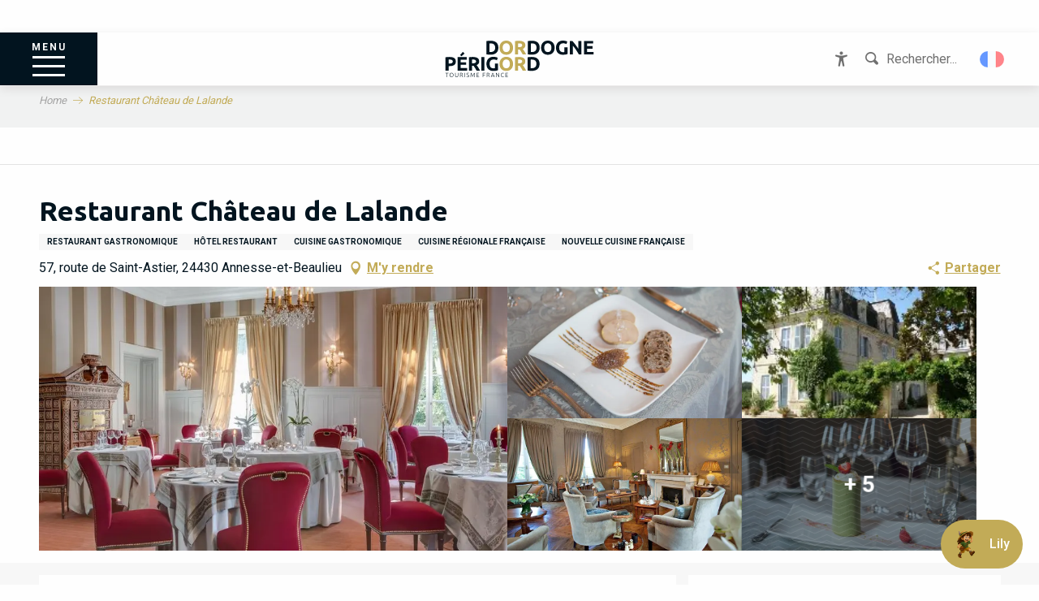

--- FILE ---
content_type: text/html; charset=UTF-8
request_url: https://www.dordogne-perigord-tourisme.fr/offres/restaurant-chateau-de-lalande-annesse-et-beaulieu-fr-2938608/
body_size: 94503
content:
<!doctype html>
<html class="no-js" lang="fr-FR"><head><script type="importmap">{"imports":{"jquery":"https:\/\/woody.cloudly.space\/app\/themes\/woody-theme\/src\/lib\/custom\/jquery@3.7.1.min.mjs","highcharts":"https:\/\/woody.cloudly.space\/app\/dist\/dordogne-perigord\/addons\/woody-library\/static\/lib\/highcharts-12.1.2\/code\/es-modules\/masters\/highcharts.src.js","woody_library_filter":"https:\/\/woody.cloudly.space\/app\/dist\/dordogne-perigord\/addons\/woody-library\/js\/filter.3dd4b7bece.js","woody_library_woody_component":"https:\/\/woody.cloudly.space\/app\/dist\/dordogne-perigord\/addons\/woody-library\/js\/modules\/components\/woody-component.f868fc8be0.mjs","woody_library_woody_controller":"https:\/\/woody.cloudly.space\/app\/dist\/dordogne-perigord\/addons\/woody-library\/js\/modules\/controllers\/woody-controller.2db0174bdc.mjs","woody_library_summary_map_manager":"https:\/\/woody.cloudly.space\/app\/dist\/dordogne-perigord\/addons\/woody-library\/js\/modules\/managers\/summary\/summary-map-manager.84afb4d49a.mjs","woody_library_summary_accordion_manager":"https:\/\/woody.cloudly.space\/app\/dist\/dordogne-perigord\/addons\/woody-library\/js\/modules\/managers\/summary\/summary-accordion-manager.9b68213f2a.mjs","woody_library_interactive_svg_component":"https:\/\/woody.cloudly.space\/app\/dist\/dordogne-perigord\/addons\/woody-library\/js\/modules\/components\/interactive-svg\/interactive-svg-component.88c1dab784.mjs","woody_library_card_uniq_component":"https:\/\/woody.cloudly.space\/app\/dist\/dordogne-perigord\/addons\/woody-library\/js\/modules\/components\/card\/card-uniq-component.c74c472f73.mjs","woody_library_card_toggler_component":"https:\/\/woody.cloudly.space\/app\/dist\/dordogne-perigord\/addons\/woody-library\/js\/modules\/components\/card\/card-toggler-component.077fbca673.mjs","woody_library_card_slider_component":"https:\/\/woody.cloudly.space\/app\/dist\/dordogne-perigord\/addons\/woody-library\/js\/modules\/components\/card\/card-slider-component.1fcbe821ee.mjs","woody_library_card_map_slider_component":"https:\/\/woody.cloudly.space\/app\/dist\/dordogne-perigord\/addons\/woody-library\/js\/modules\/components\/card\/card-map-slider-component.mjs","woody_library_card_map_manager":"https:\/\/woody.cloudly.space\/app\/dist\/dordogne-perigord\/addons\/woody-library\/js\/modules\/managers\/card\/card-map-manager.aa96fe0af2.mjs","woody_library_summary_controller":"https:\/\/woody.cloudly.space\/app\/dist\/dordogne-perigord\/addons\/woody-library\/js\/modules\/controllers\/summary\/summary-controller.56dc30afe7.mjs","woody_library_focus_controller":"https:\/\/woody.cloudly.space\/app\/dist\/dordogne-perigord\/addons\/woody-library\/js\/modules\/controllers\/focus\/focus-controller.779736d3ae.mjs","woody_library_focus_map_controller":"https:\/\/woody.cloudly.space\/app\/dist\/dordogne-perigord\/addons\/woody-library\/js\/modules\/controllers\/focus\/focus-map-controller.fa756137c4.mjs","woody_library_focus_svg_controller":"https:\/\/woody.cloudly.space\/app\/dist\/dordogne-perigord\/addons\/woody-library\/js\/modules\/controllers\/focus\/focus-svg-controller.e0e66f5917.mjs","woody_library_get_there_link_component":"https:\/\/woody.cloudly.space\/app\/dist\/dordogne-perigord\/addons\/woody-library\/js\/modules\/components\/get-there\/get-there-link-component.236c7b036d.mjs","woody_library_reveal_component":"https:\/\/woody.cloudly.space\/app\/dist\/dordogne-perigord\/addons\/woody-library\/js\/modules\/components\/reveal\/reveal-component.ae2427d122.mjs","woody_addon_touristicmaps_utils":"https:\/\/woody.cloudly.space\/app\/dist\/dordogne-perigord\/addons\/woody-addon-touristicmaps\/js\/utils\/woody-addon-touristicmaps-utils.7b4d5b3788.mjs","woody_addon_touristicmaps_map_manager":"https:\/\/woody.cloudly.space\/app\/dist\/dordogne-perigord\/addons\/woody-addon-touristicmaps\/js\/managers\/woody-addon-touristicmaps-map-manager.25def4f386.mjs","woody_addon_touristicmaps_map_component":"https:\/\/woody.cloudly.space\/app\/dist\/dordogne-perigord\/addons\/woody-addon-touristicmaps\/js\/components\/woody-addon-touristicmaps-map-component.3be29cb99e.mjs","woody_addon_touristicmaps_map_control":"https:\/\/woody.cloudly.space\/app\/dist\/dordogne-perigord\/addons\/woody-addon-touristicmaps\/js\/controls\/woody-addon-touristicmaps-map-control.3ad63029a2.mjs","woody_addon_touristicmaps_center_france_map_control":"https:\/\/woody.cloudly.space\/app\/dist\/dordogne-perigord\/addons\/woody-addon-touristicmaps\/js\/controls\/woody-addon-touristicmaps-center-france-map-control.bfd154a095.mjs","woody_addon_touristicmaps_search_city_map_control":"https:\/\/woody.cloudly.space\/app\/dist\/dordogne-perigord\/addons\/woody-addon-touristicmaps\/js\/controls\/woody-addon-touristicmaps-search-city-map-control.c837cfe0f5.mjs","woody_hawwwai_itinerary_elevation_chart_component":"https:\/\/woody.cloudly.space\/app\/dist\/dordogne-perigord\/addons\/woody-addon-hawwwai\/js\/components\/woody-hawwwai-itinerary-elevation-chart-component.1b7e9b6c9a.mjs","woody_hawwwai_itinerary_reveal_controller":"https:\/\/woody.cloudly.space\/app\/dist\/dordogne-perigord\/addons\/woody-addon-hawwwai\/js\/controllers\/woody-hawwwai-itinerary-reveal-controller.2d8a9d49dc.mjs","woody_hawwwai_itinerary_reveal_toggler_controller":"https:\/\/woody.cloudly.space\/app\/dist\/dordogne-perigord\/addons\/woody-addon-hawwwai\/js\/controllers\/woody-hawwwai-itinerary-reveal-toggler-controller.26149551a6.mjs","woody_hawwwai_itinerary_pois_controller":"https:\/\/woody.cloudly.space\/app\/dist\/dordogne-perigord\/addons\/woody-addon-hawwwai\/js\/controllers\/woody-hawwwai-itinerary-pois-controller.2dce389938.mjs","woody_lib_utils":"https:\/\/woody.cloudly.space\/app\/dist\/dordogne-perigord\/addons\/woody-lib-utils\/js\/woody-lib-utils.93266841fa.mjs","woody_addon_search_engine_component":"https:\/\/woody.cloudly.space\/app\/dist\/dordogne-perigord\/addons\/woody-addon-search\/js\/components\/woody-addon-search-engine-component.dc802f6a63.mjs","woody_addon_search_main":"https:\/\/woody.cloudly.space\/app\/dist\/dordogne-perigord\/addons\/woody-addon-search\/js\/woody-addon-search-main.6ea2fe98ba.mjs","woody_addon_search_engine_input_component":"https:\/\/woody.cloudly.space\/app\/dist\/dordogne-perigord\/addons\/woody-addon-search\/js\/components\/woody-addon-search-engine-input-component.1e6a90e877.mjs","woody_addon_search_engine_input_dropdown_component":"https:\/\/woody.cloudly.space\/app\/dist\/dordogne-perigord\/addons\/woody-addon-search\/js\/components\/woody-addon-search-engine-input-dropdown-component.c7e89a83ab.mjs","woody_addon_search_engine_filters_component":"https:\/\/woody.cloudly.space\/app\/dist\/dordogne-perigord\/addons\/woody-addon-search\/js\/components\/woody-addon-search-engine-filters-component.cc5fa80115.mjs","woody_addon_search_engine_results_component":"https:\/\/woody.cloudly.space\/app\/dist\/dordogne-perigord\/addons\/woody-addon-search\/js\/components\/woody-addon-search-engine-results-component.7fe4b9df50.mjs","woody_addon_search_data_controller":"https:\/\/woody.cloudly.space\/app\/dist\/dordogne-perigord\/addons\/woody-addon-search\/js\/controllers\/woody-addon-search-data-controller.a95f731a76.mjs","fuse.js":"https:\/\/woody.cloudly.space\/app\/dist\/dordogne-perigord\/addons\/woody-addon-search\/static\/js\/fuse-v6.4.1\/fuse.esm.min.js","woody_addon_devtools_main":"https:\/\/woody.cloudly.space\/app\/dist\/dordogne-perigord\/addons\/woody-addon-devtools\/js\/woody-addon-devtools-main.5ef617cfdb.mjs","woody_addon_devtools_tools":"https:\/\/woody.cloudly.space\/app\/dist\/dordogne-perigord\/addons\/woody-addon-devtools\/js\/woody-addon-devtools-tools.54d58a68c5.mjs","woody_addon_devtools_color_palette":"https:\/\/woody.cloudly.space\/app\/dist\/dordogne-perigord\/addons\/woody-addon-devtools\/js\/woody-addon-devtools-color-palette.a8a41da40b.mjs","woody_addon_devtools_style_shift":"https:\/\/woody.cloudly.space\/app\/dist\/dordogne-perigord\/addons\/woody-addon-devtools\/js\/woody-addon-devtools-style-shift.c4f6081742.mjs","woody_addon_devtools_fake_touristic_sheet":"https:\/\/woody.cloudly.space\/app\/dist\/dordogne-perigord\/addons\/woody-addon-devtools\/js\/woody-addon-devtools-fake-touristic-sheet.2cb516cd17.mjs","woody_addon_deals_filters":"https:\/\/woody.cloudly.space\/app\/dist\/dordogne-perigord\/addons\/woody-addon-deals\/js\/woody-addon-deals-filters.350b5e97c3.mjs","woody_addon_deals_cart":"https:\/\/woody.cloudly.space\/app\/dist\/dordogne-perigord\/addons\/woody-addon-deals\/js\/woody-addon-deals-cart.b21bf5b83d.mjs","woody_addon_deals_tools":"https:\/\/woody.cloudly.space\/app\/dist\/dordogne-perigord\/addons\/woody-addon-deals\/js\/woody-addon-deals-tools.77d58998bc.mjs","woody_addon_campaigns_blocks":"https:\/\/woody.cloudly.space\/app\/dist\/dordogne-perigord\/addons\/woody-addon-claims\/js\/woody-addon-campaigns-blocks.cd7b0fdfb1.mjs","woody_addon_claims_blocks":"https:\/\/woody.cloudly.space\/app\/dist\/dordogne-perigord\/addons\/woody-addon-claims\/js\/woody-addon-claims-blocks.d6b0ec349c.mjs"}}</script><title>Restaurant Château de Lalande (Annesse-et-beaulieu) | Dordogne Périgord Tourisme</title><script>window.globals={"ancestors":{"chapter1":"Offres SIT","chapter2":"RES - Restaurant Ch\u00e2teau de Lalande (Annesse-et-beaulieu) 2938608","chapter3":null},"current_lang":"fr","current_locale":"fr","current_locale_region":"fr_FR","env":"prod","languages":["fr","de","en","es","it","nl"],"post_id":187,"post_image":"https:\/\/api.cloudly.space\/resize\/crop\/1200\/627\/60\/aHR0cHM6Ly9jZHQzMy5tZWRpYS50b3VyaW5zb2Z0LmV1L3VwbG9hZC9jb252aXZpYWxpdGUtLS1jaGF0ZWF1LWRlLWxhbGFuZGUtaG90ZWwtcmVzdGF1cmFudC1wZXJpZ29yZC5qcGc=\/image.jpg","post_title":"RES - Restaurant Ch\u00e2teau de Lalande (Annesse-et-beaulieu) 2938608","post_type":"touristic_sheet","post_modified":"2026-01-08 05:28:28+01:00","sheet_id":2938608,"site_key":"dordogne-perigord","tags":{"places":[],"seasons":[],"themes":[],"targets":[]},"woody_options_pages":{"search_url":26321,"deals":{"cart":{"post_id":23081,"url":"https:\/\/www.dordogne-perigord-tourisme.fr\/?page_id=23081"},"printable":{"post_id":24367,"url":"https:\/\/www.dordogne-perigord-tourisme.fr\/?page_id=24367"}}},"search":{"api":{"uri":"https:\/\/api.tourism-system.com\/v2\/woody\/search\/fr\/v2","args":{"size":15,"threshold":0.5}}},"tmaps":{"url_api":"https:\/\/api.touristicmaps.com\/lib\/mod.mjs","url_api_lazy":"https:\/\/api.touristicmaps.com\/lib\/lazy.mjs"},"hawwwai":{"sheet_options":{"nearby_distance_max":5000}}}</script><script>(function(e){e.eskalad=e.eskalad?e.eskalad:[],e.eskalad.product="woody",e.eskalad.site_key=e.globals.site_key!==void 0?e.globals.site_key:"empty",e.eskalad.timestamp=l("eskalad_timestamp"),e.eskalad.timestamp==null&&(e.eskalad.timestamp=Math.floor(Date.now()/1e3),s("eskalad_timestamp",e.eskalad.timestamp)),e.eskalad.cid=l("eskalad_cid"),e.eskalad.cid==null&&e.eskalad.timestamp!==void 0&&(e.eskalad.cid=e.eskalad.timestamp,c()),e.eskalad.ga_consent=!0;function c(){e.eskalad.cid.toString().search("\\.")<=0&&fetch("/api/clientid").then(a=>a.json()).then(a=>{a.cid!==void 0&&(e.eskalad.cid=a.cid+"."+e.eskalad.cid,s("eskalad_cid",e.eskalad.cid))}).catch(function(a){console.error("Eskalad fetch: "+a.message)})}function l(a){if(e.localStorage!==void 0&&e.localStorage)try{let t=e.localStorage.getItem(a);return t=t==null||isNaN(t)||t==null||t==""?void 0:t,t}catch(t){console.error(["[ESKALAD]",t])}}function s(a,t){if(e.localStorage!==void 0&&e.localStorage)try{e.localStorage.removeItem(a),e.localStorage.setItem(a,t)}catch(d){console.error(["[ESKALAD]",d])}}})(window);
</script><script src="https://cache.consentframework.com/js/pa/32284/c/f8ASe/stub" referrerpolicy="origin" charset="utf-8"></script><script src="https://choices.consentframework.com/js/pa/32284/c/f8ASe/cmp" referrerpolicy="origin" charset="utf-8" async></script><script>document.addEventListener("DOMContentLoaded",function(){document.querySelectorAll("a[href='#consentframework'],a[href='#cmp']").forEach(function(e){e.removeAttribute("target");e.setAttribute("href","javascript:window.Sddan.cmp.displayUI();")})});</script><meta name="google-site-verification" content="JwZPYgs_K67llBFowVHeWBje80p2zRihd8b2A4-4GOU" /><!-- Hotjar Tracking Code for https://www.dordogne-perigord-tourisme.fr --><script>
    (function(h,o,t,j,a,r){
        h.hj=h.hj||function(){(h.hj.q=h.hj.q||[]).push(arguments)};
        h._hjSettings={hjid:2727238,hjsv:6};
        a=o.getElementsByTagName('head')[0];
        r=o.createElement('script');r.async=1;
        r.src=t+h._hjSettings.hjid+j+h._hjSettings.hjsv;
        a.appendChild(r);
    })(window,document,'https://static.hotjar.com/c/hotjar-','.js?sv=');
</script><script async>(function(s,u,m,o,j,v){j=u.createElement(m);v=u.getElementsByTagName(m)[0];j.async=1;j.src=o;j.dataset.sumoSiteId='1417c16d1740aa69f1a5c9e9e15b89f03feb5bd79d57d67359ed2ffd049920f9';v.parentNode.insertBefore(j,v)})(window,document,'script','//load.sumo.com/');</script><link rel="preconnect" href="https://cache.consentframework.com" crossorigin><link rel="preconnect" href="https://choices.consentframework.com" crossorigin><link rel="preconnect" href="https://fonts.gstatic.com" crossorigin><link rel="preconnect" href="https://fonts.googleapis.com" crossorigin><link rel="preconnect" href="https://www.googletagmanager.com" crossorigin><link rel="preconnect" href="https://woody.cloudly.space" crossorigin><link rel="preconnect" href="https://api.cloudly.space" crossorigin><script>window.dataLayer=window.dataLayer?window.dataLayer:[];window.dataLayer.push({"event":"globals","data":{"env":"prod","site_key":"dordogne-perigord","page":{"id_page":187,"name":"RES &#8211; Restaurant Ch\u00e2teau de Lalande (Annesse-et-beaulieu) #2938608","page_type":"touristic_sheet","tags":{"places":[],"seasons":[],"themes":[],"targets":[]}},"lang":"fr","sheet":{"id_sheet":2938608,"id_sit":"DORDOGNE-RESAQU024FS0004A","id_reservation":null,"name":"Restaurant Ch\u00e2teau de Lalande - Annesse-et-Beaulieu","type":"Restauration","bordereau":"RES","city":"Annesse-et-Beaulieu"}}});</script><script>(function(w,d,s,l,i) { w[l]=w[l]||[]; w[l].push({ 'gtm.start': new Date().getTime(),event: 'gtm.js' }); var f=d.getElementsByTagName(s)[0], j=d.createElement(s),dl=l!='dataLayer'? '&l='+l:''; j.async=true; j.src='https://www.googletagmanager.com/gtm.js?id='+i+dl; f.parentNode.insertBefore(j,f); })(window,document,'script','dataLayer','GTM-MS4N8G');</script><link rel="canonical" href="https://www.dordogne-perigord-tourisme.fr/offres/restaurant-chateau-de-lalande-annesse-et-beaulieu-fr-2938608/"/><meta charset="UTF-8"/><meta http-equiv="X-UA-Compatible" content="IE=edge"/><meta name="generator" content="Raccourci Agency - WP"/><meta name="viewport" content="width=device-width,initial-scale=1"/><meta name="robots" content="max-snippet:-1, max-image-preview:large, max-video-preview:-1"/><meta property="og:type" content="website"/><meta property="og:url" content="https://www.dordogne-perigord-tourisme.fr/offres/restaurant-chateau-de-lalande-annesse-et-beaulieu-fr-2938608/"/><meta name="twitter:card" content="summary"/><meta property="og:site_name" content="Dordogne Périgord Tourisme"/><meta property="og:locale" content="fr_FR"/><meta property="og:locale:alternate" content="de_DE"/><meta property="og:locale:alternate" content="en_GB"/><meta property="og:locale:alternate" content="es_ES"/><meta property="og:locale:alternate" content="it_IT"/><meta property="og:locale:alternate" content="nl_NL"/><meta name="description" property="og:description" content="A 5 km de Saint-Astier, dans un cadre exceptionnel, cet élégant château au confort feutré, vous accueille dans une ambiance raffinée et détendue. Le chef propose une cuisine inventive, élaborée à partir des produits du terroir, teintée d'une touche de modernité. Une cuisine gastronomique, gourmande...
Sélectionné par Les Collectionneurs devenu Teritoria dans le carnet gourmand Bonnes Tables.
Descriptif : 1 salle spacieuse décorée avec soin (capacité : 50 personnes) + 1 grande terrasse couverte au coeur du parc (en saison, capacité : 50) + 1 salle privative (capacité : 35).
Exemples de plats :
- Pastrami de canard du Périgord maison. Déclinaison de carottes du potager en pickles, croustillant à l'orange et chutney noix agrumes
- Filet d'esturgeon de Dordogne, fricassée de champignons, châtaignes et panais
- Ganache moelleuse au chocolat grand cru Guayaquil ou Moka d'Ethiopie"/><meta property="og:title" content="Restaurant Château de Lalande - Annesse-et-Beaulieu"/><meta name="twitter:title" content="Restaurant Château de Lalande - Annesse-et-Beaulieu"/><meta name="twitter:description" content="A 5 km de Saint-Astier, dans un cadre exceptionnel, cet élégant château au confort feutré, vous accueille dans une ambiance raffinée et détendue. Le chef propose une cuisine inventive, élaborée à partir des produits du terroir, teintée d'une touche de modernité. Une cuisine gastronomique, gourmande...
Sélectionné par Les Collectionneurs devenu Teritoria dans le carnet gourmand Bonnes Tables.
Descriptif : 1 salle spacieuse décorée avec soin (capacité : 50 personnes) + 1 grande terrasse couverte au coeur du parc (en saison, capacité : 50) + 1 salle privative (capacité : 35).
Exemples de plats :
- Pastrami de canard du Périgord maison. Déclinaison de carottes du potager en pickles, croustillant à l'orange et chutney noix agrumes
- Filet d'esturgeon de Dordogne, fricassée de champignons, châtaignes et panais
- Ganache moelleuse au chocolat grand cru Guayaquil ou Moka d'Ethiopie"/><meta name="format-detection" content="telephone=no"/><meta property="og:image" content="https://api.cloudly.space/resize/crop/1200/627/60/aHR0cHM6Ly9jZHQzMy5tZWRpYS50b3VyaW5zb2Z0LmV1L3VwbG9hZC9jb252aXZpYWxpdGUtLS1jaGF0ZWF1LWRlLWxhbGFuZGUtaG90ZWwtcmVzdGF1cmFudC1wZXJpZ29yZC5qcGc=/image.jpg"/><meta name="twitter:image" content="https://api.cloudly.space/resize/crop/1024/512/60/aHR0cHM6Ly9jZHQzMy5tZWRpYS50b3VyaW5zb2Z0LmV1L3VwbG9hZC9jb252aXZpYWxpdGUtLS1jaGF0ZWF1LWRlLWxhbGFuZGUtaG90ZWwtcmVzdGF1cmFudC1wZXJpZ29yZC5qcGc=/image.jpg"/><meta name="thumbnail" content="https://api.cloudly.space/resize/crop/1200/1200/60/aHR0cHM6Ly9jZHQzMy5tZWRpYS50b3VyaW5zb2Z0LmV1L3VwbG9hZC9jb252aXZpYWxpdGUtLS1jaGF0ZWF1LWRlLWxhbGFuZGUtaG90ZWwtcmVzdGF1cmFudC1wZXJpZ29yZC5qcGc=/image.jpg"/><script type="application/ld+json" class="woody-schema-graph">{"@context":"https:\/\/schema.org","@graph":[{"@type":"WebSite","url":"https:\/\/www.dordogne-perigord-tourisme.fr","name":"Dordogne P\u00e9rigord Tourisme","description":"Le P\u00e9rigord est si riche et si dense que les visites et les balades sont tr\u00e8s nombreuses. Les villages, les ch\u00e2teaux, les jardins, les grottes, ...","potentialAction":[{"@type":"SearchAction","target":"https:\/\/www.dordogne-perigord-tourisme.fr\/recherche\/?query={search_term_string}","query-input":"required name=search_term_string"}]},{"@type":"WebPage","url":"https:\/\/www.dordogne-perigord-tourisme.fr\/offres\/restaurant-chateau-de-lalande-annesse-et-beaulieu-fr-2938608\/","headline":"RES \u2013 Restaurant Ch\u00e2teau de Lalande (Annesse-et-beaulieu) #2938608 | Dordogne P\u00e9rigord Tourisme","inLanguage":"fr-FR","datePublished":"2026-01-08 04:28:28","dateModified":"2026-01-08 04:28:28","description":"A 5 km de Saint-Astier, dans un cadre exceptionnel, cet \u00e9l\u00e9gant ch\u00e2teau au confort feutr\u00e9, vous accueille dans une ambiance raffin\u00e9e et d\u00e9tendue. Le chef propose une cuisine inventive, \u00e9labor\u00e9e \u00e0 partir des produits du terroir, teint\u00e9e d'une touche de modernit\u00e9. Une cuisine gastronomique, gourmande...\nS\u00e9lectionn\u00e9 par \"Les Collectionneurs\" devenu Teritoria dans le carnet gourmand \"Bonnes Tables\".\nDescriptif : 1 salle spacieuse d\u00e9cor\u00e9e avec soin (capacit\u00e9 : 50 personnes) + 1 grande terrasse couverte au coeur du parc (en saison, capacit\u00e9 : 50) + 1 salle privative (capacit\u00e9 : 35).\nExemples de plats :\n- Pastrami de canard du P\u00e9rigord maison. D\u00e9clinaison de carottes du potager en pickles, croustillant \u00e0 l'orange et chutney noix agrumes\n- Filet d'esturgeon de Dordogne, fricass\u00e9e de champignons, ch\u00e2taignes et panais\n- Ganache moelleuse au chocolat grand cru Guayaquil ou Moka d'Ethiopie"},{"@type":"Restaurant","name":"Restaurant Ch\u00e2teau de Lalande","description":"A 5 km de Saint-Astier, dans un cadre exceptionnel, cet \u00e9l\u00e9gant ch\u00e2teau au confort feutr\u00e9, vous accueille dans une ambiance raffin\u00e9e et d\u00e9tendue. Le chef propose une cuisine inventive, \u00e9labor\u00e9e \u00e0 partir des produits du terroir, teint\u00e9e d'une touche de modernit\u00e9. Une cuisine gastronomique, gourmande...\nS\u00e9lectionn\u00e9 par \"Les Collectionneurs\" devenu Teritoria dans le carnet gourmand \"Bonnes Tables\".\nDescriptif : 1 salle spacieuse d\u00e9cor\u00e9e avec soin (capacit\u00e9 : 50 personnes) + 1 grande terrasse couverte au coeur du parc (en saison, capacit\u00e9 : 50) + 1 salle privative (capacit\u00e9 : 35).\nExemples de plats :\n- Pastrami de canard du P\u00e9rigord maison. D\u00e9clinaison de carottes du potager en pickles, croustillant \u00e0 l'orange et chutney noix agrumes\n- Filet d'esturgeon de Dordogne, fricass\u00e9e de champignons, ch\u00e2taignes et panais\n- Ganache moelleuse au chocolat grand cru Guayaquil ou Moka d'Ethiopie","url":"https:\/\/www.dordogne-perigord-tourisme.fr\/offres\/restaurant-chateau-de-lalande-annesse-et-beaulieu-fr-2938608\/","geo":{"@type":"GeoCoordinates","latitude":"45.1719467","longitude":"0.57494789"},"address":{"@type":"PostalAddress","streetAddress":"57, route de Saint-Astier","addressLocality":"ANNESSE-ET-BEAULIEU","postalCode":"24430","addressCountry":"FRANCE"},"location":{"@type":"Place","name":"Adresse","address":{"@type":"PostalAddress","streetAddress":"57, route de Saint-Astier","addressLocality":"ANNESSE-ET-BEAULIEU","postalCode":"24430","addressCountry":"FRANCE"},"geo":{"@type":"GeoCoordinates","latitude":"45.1719467","longitude":"0.57494789"}},"paymentAccepted":"Cartes de paiement, Ch\u00e8ques bancaires et postaux, Ch\u00e8ques Vacances, Esp\u00e8ces, Virement bancaire","telephone":["+33 5 53 54 52 30"],"image":["https:\/\/cdt33.media.tourinsoft.eu\/upload\/convivialite---chateau-de-lalande-hotel-restaurant-perigord.jpg","https:\/\/cdt33.media.tourinsoft.eu\/upload\/chateau--de-lalande-hotel-restaurant-cuisine-gourmande-perigord.jpg","https:\/\/cdt33.media.tourinsoft.eu\/upload\/Lalande-hotel.jpg","https:\/\/cdt33.media.tourinsoft.eu\/upload\/hotel-chateau-lalande-salon.jpg","https:\/\/cdt33.media.tourinsoft.eu\/upload\/chateau--de-lalande-hotel-restaurant--gastronomie-dordogne.jpg","https:\/\/cdt33.media.tourinsoft.eu\/upload\/restaurant-chateau-de-lalande.jpg","https:\/\/cdt33.media.tourinsoft.eu\/upload\/table-terrasse-chateaudelalande-dordogne-bis-rect--2-.jpg","https:\/\/cdt33.media.tourinsoft.eu\/upload\/hotel-chateau-lalande-terrasse.jpg","https:\/\/cdt33.media.tourinsoft.eu\/upload\/chateau--de-lalande-parc-facade--hotel-restaurant-perigord-2.jpg","https:\/\/cdt33.media.tourinsoft.eu\/upload\/glycine--chateau-de-lalande--hotel-restaurant.JPG"]}]}</script><style>img:is([sizes="auto" i], [sizes^="auto," i]) { contain-intrinsic-size: 3000px 1500px }</style><link rel="alternate" href="https://www.dordogne-perigord-tourisme.fr/offres/restaurant-chateau-de-lalande-annesse-et-beaulieu-fr-2938608/" hreflang="fr" /><link rel="alternate" href="https://www.france.fr/angebote/restaurant-chateau-de-lalande-annesse-et-beaulieu-de-2938608/" hreflang="de" /><link rel="alternate" href="https://www.france.fr/offers/restaurant-chateau-de-lalande-annesse-et-beaulieu-en-2938608/" hreflang="en" /><link rel="alternate" href="https://www.france.fr/offertas/restaurant-chateau-de-lalande-annesse-et-beaulieu-es-2938608/" hreflang="es" /><link rel="alternate" href="https://www.france.fr/offerte/restaurant-chateau-de-lalande-annesse-et-beaulieu-it-2938608/" hreflang="it" /><link rel="alternate" href="https://www.france.fr/aanbiedingen/restaurant-chateau-de-lalande-annesse-et-beaulieu-nl-2938608/" hreflang="nl" /><script>
window._wpemojiSettings = {"baseUrl":"https:\/\/s.w.org\/images\/core\/emoji\/16.0.1\/72x72\/","ext":".png","svgUrl":"https:\/\/s.w.org\/images\/core\/emoji\/16.0.1\/svg\/","svgExt":".svg","source":{"concatemoji":"https:\/\/www.dordogne-perigord-tourisme.fr\/wp\/wp-includes\/js\/wp-emoji-release.min.js?ver=6.8.2"}};
/*! This file is auto-generated */
!function(s,n){var o,i,e;function c(e){try{var t={supportTests:e,timestamp:(new Date).valueOf()};sessionStorage.setItem(o,JSON.stringify(t))}catch(e){}}function p(e,t,n){e.clearRect(0,0,e.canvas.width,e.canvas.height),e.fillText(t,0,0);var t=new Uint32Array(e.getImageData(0,0,e.canvas.width,e.canvas.height).data),a=(e.clearRect(0,0,e.canvas.width,e.canvas.height),e.fillText(n,0,0),new Uint32Array(e.getImageData(0,0,e.canvas.width,e.canvas.height).data));return t.every(function(e,t){return e===a[t]})}function u(e,t){e.clearRect(0,0,e.canvas.width,e.canvas.height),e.fillText(t,0,0);for(var n=e.getImageData(16,16,1,1),a=0;a<n.data.length;a++)if(0!==n.data[a])return!1;return!0}function f(e,t,n,a){switch(t){case"flag":return n(e,"\ud83c\udff3\ufe0f\u200d\u26a7\ufe0f","\ud83c\udff3\ufe0f\u200b\u26a7\ufe0f")?!1:!n(e,"\ud83c\udde8\ud83c\uddf6","\ud83c\udde8\u200b\ud83c\uddf6")&&!n(e,"\ud83c\udff4\udb40\udc67\udb40\udc62\udb40\udc65\udb40\udc6e\udb40\udc67\udb40\udc7f","\ud83c\udff4\u200b\udb40\udc67\u200b\udb40\udc62\u200b\udb40\udc65\u200b\udb40\udc6e\u200b\udb40\udc67\u200b\udb40\udc7f");case"emoji":return!a(e,"\ud83e\udedf")}return!1}function g(e,t,n,a){var r="undefined"!=typeof WorkerGlobalScope&&self instanceof WorkerGlobalScope?new OffscreenCanvas(300,150):s.createElement("canvas"),o=r.getContext("2d",{willReadFrequently:!0}),i=(o.textBaseline="top",o.font="600 32px Arial",{});return e.forEach(function(e){i[e]=t(o,e,n,a)}),i}function t(e){var t=s.createElement("script");t.src=e,t.defer=!0,s.head.appendChild(t)}"undefined"!=typeof Promise&&(o="wpEmojiSettingsSupports",i=["flag","emoji"],n.supports={everything:!0,everythingExceptFlag:!0},e=new Promise(function(e){s.addEventListener("DOMContentLoaded",e,{once:!0})}),new Promise(function(t){var n=function(){try{var e=JSON.parse(sessionStorage.getItem(o));if("object"==typeof e&&"number"==typeof e.timestamp&&(new Date).valueOf()<e.timestamp+604800&&"object"==typeof e.supportTests)return e.supportTests}catch(e){}return null}();if(!n){if("undefined"!=typeof Worker&&"undefined"!=typeof OffscreenCanvas&&"undefined"!=typeof URL&&URL.createObjectURL&&"undefined"!=typeof Blob)try{var e="postMessage("+g.toString()+"("+[JSON.stringify(i),f.toString(),p.toString(),u.toString()].join(",")+"));",a=new Blob([e],{type:"text/javascript"}),r=new Worker(URL.createObjectURL(a),{name:"wpTestEmojiSupports"});return void(r.onmessage=function(e){c(n=e.data),r.terminate(),t(n)})}catch(e){}c(n=g(i,f,p,u))}t(n)}).then(function(e){for(var t in e)n.supports[t]=e[t],n.supports.everything=n.supports.everything&&n.supports[t],"flag"!==t&&(n.supports.everythingExceptFlag=n.supports.everythingExceptFlag&&n.supports[t]);n.supports.everythingExceptFlag=n.supports.everythingExceptFlag&&!n.supports.flag,n.DOMReady=!1,n.readyCallback=function(){n.DOMReady=!0}}).then(function(){return e}).then(function(){var e;n.supports.everything||(n.readyCallback(),(e=n.source||{}).concatemoji?t(e.concatemoji):e.wpemoji&&e.twemoji&&(t(e.twemoji),t(e.wpemoji)))}))}((window,document),window._wpemojiSettings);
</script><link rel='preload' as='style' onload='this.onload=null;this.rel="stylesheet"' id='addon-search-stylesheet-css' href='https://woody.cloudly.space/app/dist/dordogne-perigord/addons/woody-addon-search/css/woody-addon-search.3c0e3d2c84.css?ver=3.1.30' media='screen' /><noscript><link rel='stylesheet' id='addon-search-stylesheet-css' href='https://woody.cloudly.space/app/dist/dordogne-perigord/addons/woody-addon-search/css/woody-addon-search.3c0e3d2c84.css?ver=3.1.30' media='screen' /></noscript><link rel='preload' as='style' onload='this.onload=null;this.rel="stylesheet"' id='addon-touristicmaps-stylesheet-css' href='https://woody.cloudly.space/app/dist/dordogne-perigord/addons/woody-addon-touristicmaps/css/woody-addon-touristicmaps.42aea2a6d2.css?ver=2.0.19' media='all' /><noscript><link rel='stylesheet' id='addon-touristicmaps-stylesheet-css' href='https://woody.cloudly.space/app/dist/dordogne-perigord/addons/woody-addon-touristicmaps/css/woody-addon-touristicmaps.42aea2a6d2.css?ver=2.0.19' media='all' /></noscript><link rel='stylesheet' id='access-config-stylesheet-css' href='https://woody.cloudly.space/app/dist/dordogne-perigord/addons/woody-addon-accessibility/css/accessconfig.8a6ef5d070.css?ver=1.0.11' media='all' /><link rel='preload' as='style' onload='this.onload=null;this.rel="stylesheet"' id='addon-deals-stylesheet-css' href='https://woody.cloudly.space/app/dist/dordogne-perigord/addons/woody-addon-deals/css/woody-addon-deals.18a5d80d02.css' media='all' /><noscript><link rel='stylesheet' id='addon-deals-stylesheet-css' href='https://woody.cloudly.space/app/dist/dordogne-perigord/addons/woody-addon-deals/css/woody-addon-deals.18a5d80d02.css' media='all' /></noscript><link rel='preload' as='style' onload='this.onload=null;this.rel="stylesheet"' id='addon-hawwwai-stylesheet-css' href='https://woody.cloudly.space/app/dist/dordogne-perigord/addons/woody-addon-hawwwai/css/front/woody-addon-hawwwai.ebf78ef83d.css?ver=3.4.101' media='all' /><noscript><link rel='stylesheet' id='addon-hawwwai-stylesheet-css' href='https://woody.cloudly.space/app/dist/dordogne-perigord/addons/woody-addon-hawwwai/css/front/woody-addon-hawwwai.ebf78ef83d.css?ver=3.4.101' media='all' /></noscript><link rel='preload' as='style' onload='this.onload=null;this.rel="stylesheet"' id='addon-hawwwai-stylesheet-iti-css' href='https://woody.cloudly.space/app/dist/dordogne-perigord/addons/woody-addon-hawwwai/css/front/woody-addon-hawwwai-iti.551a3c1b6d.css?ver=3.4.101' media='all' /><noscript><link rel='stylesheet' id='addon-hawwwai-stylesheet-iti-css' href='https://woody.cloudly.space/app/dist/dordogne-perigord/addons/woody-addon-hawwwai/css/front/woody-addon-hawwwai-iti.551a3c1b6d.css?ver=3.4.101' media='all' /></noscript><link rel='preload' as='style' onload='this.onload=null;this.rel="stylesheet"' id='addon-campaigns-stylesheet-css' href='https://woody.cloudly.space/app/dist/dordogne-perigord/addons/woody-addon-claims/css/woody-addon-campaigns.1a1f82fdef.css' media='all' /><noscript><link rel='stylesheet' id='addon-campaigns-stylesheet-css' href='https://woody.cloudly.space/app/dist/dordogne-perigord/addons/woody-addon-claims/css/woody-addon-campaigns.1a1f82fdef.css' media='all' /></noscript><link rel='stylesheet' id='swiper-style-main-css' href='https://woody.cloudly.space/app/dist/dordogne-perigord/static/swiper/swiper-bundle.css' media='screen' /><link rel='preload' as='style' onload='this.onload=null;this.rel="stylesheet"' id='google-font-ubuntu300700-css' href='https://fonts.googleapis.com/css?family=Ubuntu:300,700' media='all' /><noscript><link rel='stylesheet' id='google-font-ubuntu300700-css' href='https://fonts.googleapis.com/css?family=Ubuntu:300,700' media='all' /></noscript><link rel='stylesheet' id='main-stylesheet-chunk-0-css' href='https://woody.cloudly.space/app/dist/dordogne-perigord/css/main_chunk_1.970a4499ad.css' media='screen' /><link rel='stylesheet' id='main-stylesheet-chunk-1-css' href='https://woody.cloudly.space/app/dist/dordogne-perigord/css/main_chunk_2.415e21ffea.css' media='screen' /><link rel='stylesheet' id='main-stylesheet-chunk-2-css' href='https://woody.cloudly.space/app/dist/dordogne-perigord/css/main_chunk_3.4af6146d52.css' media='screen' /><link rel='preload' as='style' onload='this.onload=null;this.rel="stylesheet"' id='wicon-stylesheet-css' href='https://woody.cloudly.space/app/dist/dordogne-perigord/css/wicon.a5ade0c983.css' media='screen' /><noscript><link rel='stylesheet' id='wicon-stylesheet-css' href='https://woody.cloudly.space/app/dist/dordogne-perigord/css/wicon.a5ade0c983.css' media='screen' /></noscript><link rel='stylesheet' id='print-stylesheet-css' href='https://woody.cloudly.space/app/dist/dordogne-perigord/css/print.261d217a2a.css' media='print' /><script defer src="https://woody.cloudly.space/app/dist/dordogne-perigord/addons/woody-addon-search/js/woody-addon-search.3155b7e4dc.js?ver=3.1.30" id="addon-search-javascripts-js"></script><script defer src="https://woody.cloudly.space/app/themes/woody-theme/src/js/static/obf.min.js?ver=2.3.165" id="obf-js"></script><script defer src="https://woody.cloudly.space/app/dist/dordogne-perigord/addons/woody-addon-eskalad/js/events/eskalad.c2bde38840.js?ver=6.3.3" id="woody-addon-eskalad-js"></script><script defer src="https://woody.cloudly.space/app/dist/dordogne-perigord/addons/woody-addon-eskalad/js/events/eskalad-page.5d2af865c3.js?ver=6.3.3" id="woody-addon-eskalad-page-js"></script><script defer src="https://woody.cloudly.space/app/dist/dordogne-perigord/addons/woody-addon-accessibility/js/accessconfig.e8abd16e72.js?ver=1.0.11" id="access-config-js"></script><script defer src="https://woody.cloudly.space/app/themes/woody-theme/src/lib/custom/js.cookie@2.2.1.min.js" id="jsdelivr_jscookie-js"></script><script defer src="https://woody.cloudly.space/app/dist/dordogne-perigord/addons/woody-addon-deals/js/woody-addon-deals.4546cc79a5.js?ver=2.1.0" id="addon-deals-javascripts-js"></script><script id="jquery-js-before">
window.siteConfig = {"site_key":"dordogne-perigord","login":"public_dordogne-perigord_website","password":"fbedbda99e16ff060954ea288f46bab5","token":"OWY3NzU2NjMwZGYwOlNSTlZXMXhWYVZkZkZnSmZYZ2hTR2tWVFJGcFhDeFJVWmhGU1ZVWmZRbFk9Olh3UlNVMWRTVndvSkFWY0dYd0FIQVFVUEF3ZFZCVlFJQVFBREFWZFhWQVk9","mapProviderKeys":{"otmKey":"0d4b5c607f72a88d2f354056ee9f5c12c352c386e92bcb064a2f781370f332b2","gmKey":"AIzaSyBMx446Q--mQj9mzuZhb7BGVDxac6NfFYc"},"api_url":"https:\/\/api.tourism-system.com","api_render_url":"https:\/\/api.tourism-system.com","current_lang":"fr","current_season":null,"languages":["fr","de","en","es","it","nl"]};
window.useLeafletLibrary=1;window.DrupalAngularConfig=window.DrupalAngularConfig || {};window.DrupalAngularConfig.mapProviderKeys={"otmKey":"0d4b5c607f72a88d2f354056ee9f5c12c352c386e92bcb064a2f781370f332b2","gmKey":"AIzaSyBMx446Q--mQj9mzuZhb7BGVDxac6NfFYc"};
</script><script type="module" src="https://woody.cloudly.space/app/themes/woody-theme/src/lib/custom/jquery@3.7.1.min.mjs" id="jquery-js"></script><script defer src="https://woody.cloudly.space/app/themes/woody-theme/src/lib/custom/moment-with-locales@2.22.2.min.js" id="jsdelivr_moment-js"></script><script id="woody-addon-hawwwai-sheet-js-extra">
var __hw = {"SECTIONS.TOURISM.SHEET.PERIODS.TODAY":"Aujourd'hui","SECTIONS.TOURISM.SHEET.PERIODS.HAPPENING":"A lieu","SECTIONS.TOURISM.SHEET.PERIODS.ENDED":"Termin\u00e9","SECTIONS.TOURISM.SHEET.PERIODS.ENDED_FOR_TODAY":"Termin\u00e9 pour aujourd'hui","SECTIONS.TOURISM.SHEET.PERIODS.FROM_TODAY":"\u00c0 partir d'aujourd'hui","SECTIONS.TOURISM.SHEET.PERIODS.FROM":"Du","SECTIONS.TOURISM.SHEET.PERIODS.UNTIL_TODAY":"Aujourd'hui","SECTIONS.TOURISM.SHEET.PERIODS.TO":"jusqu'\u00e0","SECTIONS.TOURISM.SHEET.PERIODS.UNTIL":"au","SECTIONS.TOURISM.SHEET.PERIODS.UNTIL_LONG":"jusqu'au","SECTIONS.TOURISM.SHEET.PERIODS.ON":"Le","SECTIONS.TOURISM.SHEET.PERIODS.OPENED":"Ouvert","SECTIONS.TOURISM.SHEET.PERIODS.CLOSED":"Ferm\u00e9","SECTIONS.TOURISM.SHEET.PERIODS.CLOSEDFORTODAY":"Ferm\u00e9 pour aujourd'hui","SECTIONS.TOURISM.SHEET.PERIODS.UNDEFINED":"Horaires non d\u00e9finis","SECTIONS.TOURISM.SHEET.PERIODS.NOW":"En ce moment","GLOBAL.TIMES.TO":"jusqu'\u00e0"};
</script><script type="module" src="https://woody.cloudly.space/app/dist/dordogne-perigord/addons/woody-addon-hawwwai/js/woody-addon-hawwwai-sheet.0c65dc8bba.mjs?ver=3.4.101" id="woody-addon-hawwwai-sheet-js"></script><script defer src="https://woody.cloudly.space/app/dist/dordogne-perigord/static/swiper/swiper-bundle.min.js?ver=12.0.2" id="jsdelivr_swiper-js"></script><script type="module" src="https://woody.cloudly.space/app/dist/dordogne-perigord/addons/woody-addon-claims/js/woody-addon-claims.094619d2c3.mjs" id="addon-claims-javascripts-js"></script><script defer src="https://cdn.wearegenial.com/integration/chat-bubble-latest.js?ver=6.8.2" id="Agent-Bubble-Widget" agent-id="cm8cuhzjh004e0pp570isa30h"></script><script defer src="https://woody.cloudly.space/app/themes/woody-theme/src/lib/npm/flatpickr/dist/flatpickr.min.js?ver=4.5.7" id="jsdelivr_flatpickr-js"></script><script defer src="https://woody.cloudly.space/app/themes/woody-theme/src/lib/npm/flatpickr/dist/l10n/fr.js?ver=4.5.7" id="jsdelivr_flatpickr_l10n-js"></script><script defer src="https://woody.cloudly.space/app/themes/woody-theme/src/lib/custom/nouislider@10.1.0.min.js" id="jsdelivr_nouislider-js"></script><script defer src="https://woody.cloudly.space/app/themes/woody-theme/src/lib/custom/lazysizes@4.1.2.min.js" id="jsdelivr_lazysizes-js"></script><script defer src="https://woody.cloudly.space/app/themes/woody-theme/src/lib/custom/moment-timezone-with-data.min.js" id="jsdelivr_moment_tz-js"></script><script defer src="https://woody.cloudly.space/app/themes/woody-theme/src/lib/custom/rellax@1.10.1.min.js" id="jsdelivr_rellax-js"></script><script defer src="https://woody.cloudly.space/app/themes/woody-theme/src/lib/custom/iframeResizer@4.3.7.min.js?ver=4.3.7" id="jsdelivr_iframeresizer-js"></script><script defer src="https://woody.cloudly.space/app/themes/woody-theme/src/lib/npm/plyr/dist/plyr.min.js?ver=3.6.8" id="jsdelivr_plyr-js"></script><script defer src="https://woody.cloudly.space/wp/wp-includes/js/dist/hooks.min.js?ver=4d63a3d491d11ffd8ac6" id="wp-hooks-js"></script><script defer src="https://woody.cloudly.space/wp/wp-includes/js/dist/i18n.min.js?ver=5e580eb46a90c2b997e6" id="wp-i18n-js"></script><script defer src="https://woody.cloudly.space/app/themes/woody-theme/src/js/static/i18n-ltr.min.js?ver=2.3.165" id="wp-i18n-ltr-js"></script><script id="main-modules-js-extra">
var WoodyMainJsModules = {"jquery":{"path":"https:\/\/www.dordogne-perigord-tourisme.fr\/app\/themes\/woody-theme\/src\/lib\/custom\/jquery@3.7.1.min.mjs"},"highcharts":{"path":"https:\/\/www.dordogne-perigord-tourisme.fr\/app\/dist\/dordogne-perigord\/addons\/woody-library\/static\/lib\/highcharts-12.1.2\/code\/es-modules\/masters\/highcharts.src.js"},"woody_library_filter":{"path":"https:\/\/www.dordogne-perigord-tourisme.fr\/app\/dist\/dordogne-perigord\/addons\/woody-library\/js\/filter.3dd4b7bece.js"},"woody_library_woody_component":{"path":"https:\/\/www.dordogne-perigord-tourisme.fr\/app\/dist\/dordogne-perigord\/addons\/woody-library\/js\/modules\/components\/woody-component.f868fc8be0.mjs"},"woody_library_woody_controller":{"path":"https:\/\/www.dordogne-perigord-tourisme.fr\/app\/dist\/dordogne-perigord\/addons\/woody-library\/js\/modules\/controllers\/woody-controller.2db0174bdc.mjs"},"woody_library_summary_map_manager":{"path":"https:\/\/www.dordogne-perigord-tourisme.fr\/app\/dist\/dordogne-perigord\/addons\/woody-library\/js\/modules\/managers\/summary\/summary-map-manager.84afb4d49a.mjs"},"woody_library_summary_accordion_manager":{"path":"https:\/\/www.dordogne-perigord-tourisme.fr\/app\/dist\/dordogne-perigord\/addons\/woody-library\/js\/modules\/managers\/summary\/summary-accordion-manager.9b68213f2a.mjs"},"woody_library_interactive_svg_component":{"path":"https:\/\/www.dordogne-perigord-tourisme.fr\/app\/dist\/dordogne-perigord\/addons\/woody-library\/js\/modules\/components\/interactive-svg\/interactive-svg-component.88c1dab784.mjs","component":"woody-interactive-svg"},"woody_library_card_uniq_component":{"path":"https:\/\/www.dordogne-perigord-tourisme.fr\/app\/dist\/dordogne-perigord\/addons\/woody-library\/js\/modules\/components\/card\/card-uniq-component.c74c472f73.mjs","component":"woody-card-uniq"},"woody_library_card_toggler_component":{"path":"https:\/\/www.dordogne-perigord-tourisme.fr\/app\/dist\/dordogne-perigord\/addons\/woody-library\/js\/modules\/components\/card\/card-toggler-component.077fbca673.mjs","component":"woody-card-toggler"},"woody_library_card_slider_component":{"path":"https:\/\/www.dordogne-perigord-tourisme.fr\/app\/dist\/dordogne-perigord\/addons\/woody-library\/js\/modules\/components\/card\/card-slider-component.1fcbe821ee.mjs","component":"woody-card-slider"},"woody_library_card_map_slider_component":{"path":"https:\/\/www.dordogne-perigord-tourisme.fr\/app\/dist\/dordogne-perigord\/addons\/woody-library\/js\/modules\/components\/card\/card-map-slider-component.mjs","component":"woody-card-map-slider"},"woody_library_card_map_manager":{"path":"https:\/\/www.dordogne-perigord-tourisme.fr\/app\/dist\/dordogne-perigord\/addons\/woody-library\/js\/modules\/managers\/card\/card-map-manager.aa96fe0af2.mjs"},"woody_library_summary_controller":{"path":"https:\/\/www.dordogne-perigord-tourisme.fr\/app\/dist\/dordogne-perigord\/addons\/woody-library\/js\/modules\/controllers\/summary\/summary-controller.56dc30afe7.mjs","controller":"woody_library_summary_controller"},"woody_library_focus_controller":{"path":"https:\/\/www.dordogne-perigord-tourisme.fr\/app\/dist\/dordogne-perigord\/addons\/woody-library\/js\/modules\/controllers\/focus\/focus-controller.779736d3ae.mjs","controller":"woody_library_focus_controller"},"woody_library_focus_map_controller":{"path":"https:\/\/www.dordogne-perigord-tourisme.fr\/app\/dist\/dordogne-perigord\/addons\/woody-library\/js\/modules\/controllers\/focus\/focus-map-controller.fa756137c4.mjs","controller":"woody_library_focus_map_controller"},"woody_library_focus_svg_controller":{"path":"https:\/\/www.dordogne-perigord-tourisme.fr\/app\/dist\/dordogne-perigord\/addons\/woody-library\/js\/modules\/controllers\/focus\/focus-svg-controller.e0e66f5917.mjs","controller":"woody_library_focus_svg_controller"},"woody_library_get_there_link_component":{"path":"https:\/\/www.dordogne-perigord-tourisme.fr\/app\/dist\/dordogne-perigord\/addons\/woody-library\/js\/modules\/components\/get-there\/get-there-link-component.236c7b036d.mjs","component":"woody-get-there-link"},"woody_library_reveal_component":{"path":"https:\/\/www.dordogne-perigord-tourisme.fr\/app\/dist\/dordogne-perigord\/addons\/woody-library\/js\/modules\/components\/reveal\/reveal-component.ae2427d122.mjs","component":"woody-reveal"},"woody_addon_touristicmaps_utils":{"path":"https:\/\/www.dordogne-perigord-tourisme.fr\/app\/dist\/dordogne-perigord\/addons\/woody-addon-touristicmaps\/js\/utils\/woody-addon-touristicmaps-utils.7b4d5b3788.mjs"},"woody_addon_touristicmaps_map_manager":{"path":"https:\/\/www.dordogne-perigord-tourisme.fr\/app\/dist\/dordogne-perigord\/addons\/woody-addon-touristicmaps\/js\/managers\/woody-addon-touristicmaps-map-manager.25def4f386.mjs"},"woody_addon_touristicmaps_map_component":{"path":"https:\/\/www.dordogne-perigord-tourisme.fr\/app\/dist\/dordogne-perigord\/addons\/woody-addon-touristicmaps\/js\/components\/woody-addon-touristicmaps-map-component.3be29cb99e.mjs","component":"woody-map"},"woody_addon_touristicmaps_map_control":{"path":"https:\/\/www.dordogne-perigord-tourisme.fr\/app\/dist\/dordogne-perigord\/addons\/woody-addon-touristicmaps\/js\/controls\/woody-addon-touristicmaps-map-control.3ad63029a2.mjs"},"woody_addon_touristicmaps_center_france_map_control":{"path":"https:\/\/www.dordogne-perigord-tourisme.fr\/app\/dist\/dordogne-perigord\/addons\/woody-addon-touristicmaps\/js\/controls\/woody-addon-touristicmaps-center-france-map-control.bfd154a095.mjs"},"woody_addon_touristicmaps_search_city_map_control":{"path":"https:\/\/www.dordogne-perigord-tourisme.fr\/app\/dist\/dordogne-perigord\/addons\/woody-addon-touristicmaps\/js\/controls\/woody-addon-touristicmaps-search-city-map-control.c837cfe0f5.mjs"},"woody_hawwwai_itinerary_elevation_chart_component":{"path":"https:\/\/www.dordogne-perigord-tourisme.fr\/app\/dist\/dordogne-perigord\/addons\/woody-addon-hawwwai\/js\/components\/woody-hawwwai-itinerary-elevation-chart-component.1b7e9b6c9a.mjs","component":"woody-hawwwai-itinerary-elevation-chart"},"woody_hawwwai_itinerary_reveal_controller":{"path":"https:\/\/www.dordogne-perigord-tourisme.fr\/app\/dist\/dordogne-perigord\/addons\/woody-addon-hawwwai\/js\/controllers\/woody-hawwwai-itinerary-reveal-controller.2d8a9d49dc.mjs","controller":"woody_hawwwai_itinerary_reveal_controller"},"woody_hawwwai_itinerary_reveal_toggler_controller":{"path":"https:\/\/www.dordogne-perigord-tourisme.fr\/app\/dist\/dordogne-perigord\/addons\/woody-addon-hawwwai\/js\/controllers\/woody-hawwwai-itinerary-reveal-toggler-controller.26149551a6.mjs","controller":"woody_hawwwai_itinerary_reveal_toggler_controller"},"woody_hawwwai_itinerary_pois_controller":{"path":"https:\/\/www.dordogne-perigord-tourisme.fr\/app\/dist\/dordogne-perigord\/addons\/woody-addon-hawwwai\/js\/controllers\/woody-hawwwai-itinerary-pois-controller.2dce389938.mjs","controller":"woody_hawwwai_itinerary_pois_controller"}};
</script><script type="module" src="https://woody.cloudly.space/app/dist/dordogne-perigord/addons/woody-library/js/modules/main.9a249a7be1.mjs" id="main-modules-js"></script><script type="module" src="https://woody.cloudly.space/app/dist/dordogne-perigord/js/main.366d3402af.mjs" id="main-javascripts-js"></script><link rel="icon" type="image/x-icon" href="https://woody.cloudly.space/app/dist/dordogne-perigord/favicon/favicon/favicon.b58643d3d5.ico"><link rel="icon" type="image/png" sizes="16x16" href="https://woody.cloudly.space/app/dist/dordogne-perigord/favicon/favicon/favicon-16x16.e05656fef9.png"><link rel="icon" type="image/png" sizes="32x32" href="https://woody.cloudly.space/app/dist/dordogne-perigord/favicon/favicon/favicon-32x32.80ef129917.png"><link rel="icon" type="image/png" sizes="48x48" href="https://woody.cloudly.space/app/dist/dordogne-perigord/favicon/favicon/favicon-48x48.3562509214.png"><link rel="apple-touch-icon" sizes="57x57" href="https://woody.cloudly.space/app/dist/dordogne-perigord/favicon/favicon/apple-touch-icon-57x57.87644635ae.png"><link rel="apple-touch-icon" sizes="60x60" href="https://woody.cloudly.space/app/dist/dordogne-perigord/favicon/favicon/apple-touch-icon-60x60.ba5f4ae879.png"><link rel="apple-touch-icon" sizes="72x72" href="https://woody.cloudly.space/app/dist/dordogne-perigord/favicon/favicon/apple-touch-icon-72x72.e23a4d3116.png"><link rel="apple-touch-icon" sizes="76x76" href="https://woody.cloudly.space/app/dist/dordogne-perigord/favicon/favicon/apple-touch-icon-76x76.42c9d46295.png"><link rel="apple-touch-icon" sizes="114x114" href="https://woody.cloudly.space/app/dist/dordogne-perigord/favicon/favicon/apple-touch-icon-114x114.5466ca0dda.png"><link rel="apple-touch-icon" sizes="120x120" href="https://woody.cloudly.space/app/dist/dordogne-perigord/favicon/favicon/apple-touch-icon-120x120.f216c1f5fb.png"><link rel="apple-touch-icon" sizes="144x144" href="https://woody.cloudly.space/app/dist/dordogne-perigord/favicon/favicon/apple-touch-icon-144x144.9841e03418.png"><link rel="apple-touch-icon" sizes="152x152" href="https://woody.cloudly.space/app/dist/dordogne-perigord/favicon/favicon/apple-touch-icon-152x152.268bbdd488.png"><link rel="apple-touch-icon" sizes="167x167" href="https://woody.cloudly.space/app/dist/dordogne-perigord/favicon/favicon/apple-touch-icon-167x167.e93ec45cf3.png"><link rel="apple-touch-icon" sizes="180x180" href="https://woody.cloudly.space/app/dist/dordogne-perigord/favicon/favicon/apple-touch-icon-180x180.e3521b6ad5.png"><link rel="apple-touch-icon" sizes="1024x1024" href="https://woody.cloudly.space/app/dist/dordogne-perigord/favicon/favicon/apple-touch-icon-1024x1024.44b39dbc1f.png"></head><body class="wp-singular touristic_sheet-template-default single single-touristic_sheet postid-187 wp-theme-woody-theme wp-child-theme-dordogne-perigord prod apirender apirender-wordpress woody-hawwwai-sheet sheet-v2 sheet-res">
            <noscript><iframe src="https://www.googletagmanager.com/ns.html?id=GTM-MS4N8G" height="0" width="0" style="display:none;visibility:hidden"></iframe></noscript>
        
            
    
    <div class="main-wrapper flex-container flex-dir-column">
                                <div class="woody-component-headnavs">
    
    <a href="#" class="screen-reader-text skip-link woody-component-button primary normal" aria-label="Aller directement au contenu principal de la page">
     <span class="button-label"> Aller au contenu principal</span>
    </a>

    
                
    
<div class="woody-top-header grid-x isRel padd-top-sm padd-bottom-sm padd-left-md padd-right-md align-middle">
    <div class="cell medium-12 large-8 top-menu-wrapper flex-container align-center large-align-left">
        <ul class="menu-top uppercase small flex-container list-unstyled padd-left-sm padd-right-sm">
                            <li class="menu-top-item flex-container align-middle padd-left-md padd-right-md">
                                <a href="https://www.dordogne-perigord-tourisme.fr/espace-pro/" target="_blank" title="Espace PRO" class="menu-top-link">
                                            <span>Espace PRO</span>

                    </a>
        

                </li>
                            <li class="menu-top-item flex-container align-middle padd-left-md padd-right-md">
                                <a href="https://www.dordogne-perigord-tourisme.fr/sinspirer/nos-idees-de-sejours/groupes/" target="_blank" title="Groupes" class="menu-top-link">
                                            <span>Groupes</span>

                    </a>
        

                </li>
                            <li class="menu-top-item flex-container align-middle padd-left-md padd-right-md">
                                <a href="https://presse-dordogneperigordtourisme.fr/" target="_blank" title="Presse" class="menu-top-link">
                                            <span>Presse</span>

                    </a>
        

                </li>
                            <li class="menu-top-item flex-container align-middle padd-left-md padd-right-md">
                                <a href="https://www.dordogne-perigord-tourisme.fr/espace-pro/classement-meubles-tourisme/" target="_blank" title="Classement des meublés de tourisme" class="menu-top-link">
                                            <span>Classement des meublés de tourisme</span>

                    </a>
        

                </li>
                            <li class="menu-top-item flex-container align-middle padd-left-md padd-right-md">
                                <a href="https://www.dordogne-perigord-tourisme.fr/preparer-son-sejour/bouger/randonnee-dordogne/" target="_blank" title="Randonnée en Dordogne" class="menu-top-link">
                                            <span>Randonnée en Dordogne</span>

                    </a>
        

                </li>
                    </ul>
    </div>
    <div class="cell medium-12 large-4 top-menu-wrapper flex-container align-center large-align-right">
        <ul class="socials-icons flex-container flex-dir-row list-unstyled padd-left-sm padd-right-sm">
                            <li class="social-item flex-container align-middle">
                                <a href="https://www.facebook.com/DordognePerigordTourisme/" target="_blank" title="Facebook" class="social-link padd-left-sm padd-right-sm">
                                <span class="wicon wicon-000-facebook"></span>

                                            <span>Facebook</span>

                    </a>
        

                </li>
                            <li class="social-item flex-container align-middle">
                                <a href="https://www.instagram.com/dordogneperigordtourisme/" target="_blank" title="Instagram" class="social-link padd-left-sm padd-right-sm">
                                <span class="wicon wicon-011-instagram"></span>

                                            <span>Instagram</span>

                    </a>
        

                </li>
                            <li class="social-item flex-container align-middle">
                                <a href="https://twitter.com/dordogneperigor" target="_blank" title="Twitter" class="social-link padd-left-sm padd-right-sm">
                                <span class="wicon wicon-002-twitter"></span>

                                            <span>Twitter</span>

                    </a>
        

                </li>
                            <li class="social-item flex-container align-middle">
                                <a href="https://www.youtube.com/channel/UCMCN9AaeNW8MT4brrYyKzEA" target="_blank" title="Youtube" class="social-link padd-left-sm padd-right-sm">
                                <span class="wicon wicon-004-youtube"></span>

                                            <span>Youtube</span>

                    </a>
        

                </li>
                            <li class="social-item flex-container align-middle">
                                <a href="https://www.linkedin.com/company/dordogne-perigord-tourisme/" target="_blank" title="Linkedin" class="social-link padd-left-sm padd-right-sm">
                                <span class="wicon wicon-006-linkedin"></span>

                                            <span>Linkedin</span>

                    </a>
        

                </li>
                            <li class="social-item flex-container align-middle">
                                <a href="https://www.tiktok.com/@dordogneperigord?is_from_webapp=1&sender_device=pc" target="_blank" title="Tiktok" class="social-link padd-left-sm padd-right-sm">
                                <span class="wicon wicon-081-tiktok"></span>

                                            <span>Tiktok</span>

                    </a>
        

                </li>
                    </ul>
    </div>
</div>


            <header class="woody-component-header site-header woody-burger show-for-xlarge" data-click-open="true" data-close-on-click-inside="false" data-close-on-click="false" data-disable-hover="true" data-dropdown-menu="data-dropdown-menu" data-sticky-container="data-sticky-container">
    <div class="main-menu-wrapper">
        <nav class="top-bar title-bar" id="main-menu">
            <ul class="menu dropdown vertical" data-click-open="true" data-disable-hover="true">
                                <li class=" is-dropdown-submenu-parent">
                    <a class="menuLink" href="https://www.dordogne-perigord-tourisme.fr/sinspirer/" target="_self" data-post-id="9196">
                                                                        <span class="menuLink-title">Inspirez-vous</span>
                                            </a>
                                        <ul class="menu" data-link-parent="9196" data-title="Inspirez-vous">
                        <li class="grid-container"><div class="grid_1col_tpl_01 grid-x submenu-id-9196 submenu-inspired grid-padding-x grid-padding-y"><div class="cell xmedium-down-order-9"><div class="submenu-content inspired grid-x grid-padding-x"><div class="cell xlarge-6 flex-container flex-dir-column"><div class="submenu-title-link"><div class="item itshows"><div class="woody-component woody-component-nav-item-list tpl_01 "><a   href="https://www.dordogne-perigord-tourisme.fr/sinspirer/dordogne-perigord-le-grand-recit/" data-post-id="454816" target="_self"><div class="menuLink-titles"><div class="menuLink-texts has-title"><span class="menuLink-title block-span">Dordogne-Périgord : Le grand récit</span></div></div></a></div></div></div><div class="submenu-title-link padd-top-lg"><div class="item itshows"><div class="woody-component woody-component-nav-item-list tpl_01 "><a   href="https://www.dordogne-perigord-tourisme.fr/sinspirer/les-incontournables/" data-post-id="9198" target="_self"><div class="menuLink-titles"><div class="menuLink-texts has-title"><span class="menuLink-title block-span">Les Incontournables</span></div></div></a></div></div></div><div class="submenu-title-link padd-top-lg"><div class="item itshows"><div class="woody-component woody-component-nav-item-list tpl_01 "><a   href="https://www.dordogne-perigord-tourisme.fr/sinspirer/une-destination-aux-multiples-facettes/" data-post-id="9249" target="_self"><div class="menuLink-titles"><div class="menuLink-texts has-title"><span class="menuLink-title block-span">Un territoire aux multiples facettes</span></div></div></a></div></div></div><div class="item itshows"><div class="woody-component woody-component-nav-item-list tpl_01 "><a   href="https://www.dordogne-perigord-tourisme.fr/sinspirer/une-destination-aux-multiples-facettes/mille-et-un-chateaux/" data-post-id="9250" target="_self"><div class="menuLink-titles"><div class="menuLink-texts has-title"><span class="menuLink-title block-span">Mille et un châteaux</span></div></div></a></div></div><div class="item itshows"><div class="woody-component woody-component-nav-item-list tpl_01 "><a   href="https://www.dordogne-perigord-tourisme.fr/sinspirer/une-destination-aux-multiples-facettes/nature-paysages-preserves/" data-post-id="9272" target="_self"><div class="menuLink-titles"><div class="menuLink-texts has-title"><span class="menuLink-title block-span">Une nature et des paysages préservés</span></div></div></a></div></div><div class="item itshows"><div class="woody-component woody-component-nav-item-list tpl_01 "><a   href="https://www.dordogne-perigord-tourisme.fr/sinspirer/une-destination-aux-multiples-facettes/terre-de-prehistoire/" data-post-id="9251" target="_self"><div class="menuLink-titles"><div class="menuLink-texts has-title"><span class="menuLink-title block-span">Terre de préhistoire</span></div></div></a></div></div><div class="item itshows"><div class="woody-component woody-component-nav-item-list tpl_01 "><a   href="https://www.dordogne-perigord-tourisme.fr/sinspirer/une-destination-aux-multiples-facettes/villes-villages-caractere/" data-post-id="9283" target="_self"><div class="menuLink-titles"><div class="menuLink-texts has-title"><span class="menuLink-title block-span">Des villes et villages de caractère</span></div></div></a></div></div><div class="item itshows"><div class="woody-component woody-component-nav-item-list tpl_01 "><a   href="https://www.dordogne-perigord-tourisme.fr/sinspirer/une-destination-aux-multiples-facettes/gastronomie/" data-post-id="9252" target="_self"><div class="menuLink-titles"><div class="menuLink-texts has-title"><span class="menuLink-title block-span">Une Gastronomie d'exception</span></div></div></a></div></div><div class="submenu-button-link marg-top-md marg-bottom-md"><div class="item itshows"><div class="woody-component woody-component-nav-item-list tpl_01 "><a   href="https://www.dordogne-perigord-tourisme.fr/toutes-les-facettes/" data-post-id="37435" target="_self"><div class="menuLink-titles"><div class="menuLink-texts has-title"><span class="menuLink-title block-span">Toutes les facettes</span></div></div></a></div></div></div><div class="submenu-title-link padd-top-lg"></div></div><div class="cell xlarge-6 flex-container flex-dir-column"><div class="submenu-title-link padd-bottom-sm"><div class="item itshows"><div class="woody-component woody-component-nav-item-list tpl_01 "><a   href="https://www.dordogne-perigord-tourisme.fr/sinspirer/nos-destinations/" data-post-id="9379" target="_self"><div class="menuLink-titles"><div class="menuLink-texts has-title"><span class="menuLink-title block-span">Nos destinations</span></div></div></a></div></div></div><div class="submenu-title-link padd-top-lg"><div class="item itshows"><div class="woody-component woody-component-nav-item-list tpl_01 "><a   href="https://www.dordogne-perigord-tourisme.fr/sinspirer/nos-idees-de-sejours/" data-post-id="9372" target="_self"><div class="menuLink-titles"><div class="menuLink-texts has-title"><span class="menuLink-title block-span">Nos idées de séjours clés en main</span></div></div></a></div></div></div><div class="submenu-title-link padd-top-lg"><div class="item itshows"><div class="woody-component woody-component-nav-item-list tpl_01 "><a   href="https://www.dordogne-perigord-tourisme.fr/sinspirer/nos-idees-de-sejours/dordogne-slow-tourisme/" data-post-id="209406" target="_self"><div class="menuLink-titles"><div class="menuLink-texts has-title"><span class="menuLink-title block-span">La Dordogne version Slow</span></div></div></a></div></div></div><div class="submenu-title-link padd-top-lg"><div class="item itshows"><div class="woody-component woody-component-nav-item-list tpl_01 "><a   href="https://www.dordogne-perigord-tourisme.fr/sinspirer/podcast-ecoutez-le-perigord/" data-post-id="31061" target="_self"><div class="menuLink-titles"><div class="menuLink-texts has-title"><span class="menuLink-title block-span">Podcasts : écoutez le Périgord</span></div></div></a></div></div></div></div></div></div></div></li>
                    </ul>
                                    </li>
                                <li class=" is-dropdown-submenu-parent">
                    <a class="menuLink" href="https://www.dordogne-perigord-tourisme.fr/suivez-le-guide/" target="_self" data-post-id="393322">
                                                                        <span class="menuLink-title">Suivez le guide</span>
                                            </a>
                                        <ul class="menu" data-link-parent="393322" data-title="Suivez le guide">
                        <li class="grid-container"><div class="grid_1col_tpl_01 grid-x submenu-id-393322 submenu-guide grid-padding-x grid-padding-y"><div class="cell xmedium-down-order-9"><div class="submenu-content guid grid-x grid-padding-x"><div class="cell xlarge-6 flex-container flex-dir-column"><div class="submenu-title-link"><div class="item itshows"><div class="woody-component woody-component-nav-item-list tpl_01 "><a   href="https://www.dordogne-perigord-tourisme.fr/experiences/" data-post-id="9407" target="_self"><div class="menuLink-titles"><div class="menuLink-texts has-title"><span class="menuLink-title block-span">Nos coups de coeurs</span></div></div></a></div></div></div><div class="submenu-title-link padd-top-lg"><div class="item itshows"><div class="woody-component woody-component-nav-item-list tpl_01 "><a   href="https://www.dordogne-perigord-tourisme.fr/sinspirer/zoom-sur/" data-post-id="280986" target="_self"><div class="menuLink-titles"><div class="menuLink-texts has-title"><span class="menuLink-title block-span">Nos escapades et micro-aventures</span></div></div></a></div></div></div><div class="submenu-title-link padd-top-lg"><div class="item itshows"><div class="woody-component woody-component-nav-item-list tpl_01 "><a   href="https://www.dordogne-perigord-tourisme.fr/sinspirer/ils-ont-arpente-la-dordogne-pour-vous/" data-post-id="459856" target="_self"><div class="menuLink-titles"><div class="menuLink-texts has-title"><span class="menuLink-title block-span">Ils ont arpenté la Dordogne pour vous</span></div></div></a></div></div></div></div><div class="cell xlarge-6 flex-container flex-dir-column"><div class="submenu-title-link padd-bottom-sm"><div class="item itshows"><div class="woody-component woody-component-nav-item-list tpl_01 "><a   href="https://www.dordogne-perigord-tourisme.fr/sinspirer/carnets-voyage-road-trips/" data-post-id="34381" target="_self"><div class="menuLink-titles"><div class="menuLink-texts has-title"><span class="menuLink-title block-span">Carnets de voyage  / Road Trips</span></div></div></a></div></div></div><div class="submenu-title-link padd-bottom-sm"><div class="item itshows"><div class="woody-component woody-component-nav-item-list tpl_01 "><a   href="https://www.dordogne-perigord-tourisme.fr/suivez-le-guide/tops-dordogne-meilleurs-adresses/" data-post-id="530779" target="_self"><div class="menuLink-titles"><div class="menuLink-texts has-title"><span class="menuLink-title block-span">Inspirez-vous : nos adresses coup de cœur pour toutes vos envies !</span></div></div></a></div></div></div></div></div></div></div></li>
                    </ul>
                                    </li>
                                <li class=" is-dropdown-submenu-parent">
                    <a class="menuLink" href="https://www.dordogne-perigord-tourisme.fr/preparer-son-sejour/" target="_self" data-post-id="9669">
                                                                        <span class="menuLink-title">Préparer votre séjour</span>
                                            </a>
                                        <ul class="menu" data-link-parent="9669" data-title="Préparer votre séjour">
                        <li class="grid-container"><div class="grid_1col_tpl_01 grid-x submenu-id-9669 submenu-prepare grid-padding-x grid-padding-y"><div class="cell xmedium-down-order-9"><div class="submenu-content prepare grid-x grid-padding-x"><div class="cell xlarge-4 flex-container flex-dir-column"><div class="submenu-title-link"><div class="item itshows"><div class="woody-component woody-component-nav-item-list tpl_01 "><a   href="https://www.dordogne-perigord-tourisme.fr/preparer-son-sejour/visiter/" data-post-id="9685" target="_self"><div class="menuLink-titles"><div class="menuLink-texts has-title"><span class="menuLink-title block-span">Visiter</span></div></div></a></div></div></div><div class="item itshows"><div class="woody-component woody-component-nav-item-list tpl_01 "><a   href="https://www.dordogne-perigord-tourisme.fr/preparer-son-sejour/visiter/sites-et-monuments/" data-post-id="9686" target="_self"><div class="menuLink-titles"><div class="menuLink-texts has-title"><span class="menuLink-title block-span">Sites et Monuments</span></div></div></a></div></div><div class="item itshows"><div class="woody-component woody-component-nav-item-list tpl_01 "><a   href="https://www.dordogne-perigord-tourisme.fr/preparer-son-sejour/visiter/visites-guidees-villes-villages/" data-post-id="9687" target="_self"><div class="menuLink-titles"><div class="menuLink-texts has-title"><span class="menuLink-title block-span">Visites guidées de villes et villages</span></div></div></a></div></div><div class="item itshows"><div class="woody-component woody-component-nav-item-list tpl_01 "><a   href="https://www.dordogne-perigord-tourisme.fr/preparer-son-sejour/visiter/visite-de-fermes-decouvertes/" data-post-id="17078" target="_self"><div class="menuLink-titles"><div class="menuLink-texts has-title"><span class="menuLink-title block-span">Visite de fermes découvertes</span></div></div></a></div></div><div class="item itshows"><div class="woody-component woody-component-nav-item-list tpl_01 "><a   href="https://www.dordogne-perigord-tourisme.fr/preparer-son-sejour/visiter/parcs-a-theme-zoos-aquariums/" data-post-id="9688" target="_self"><div class="menuLink-titles"><div class="menuLink-texts has-title"><span class="menuLink-title block-span">Parcs à thème, zoos, aquariums</span></div></div></a></div></div><div class="item itshows"><div class="woody-component woody-component-nav-item-list tpl_01 "><a   href="https://www.dordogne-perigord-tourisme.fr/preparer-son-sejour/visiter/petits-trains-touristiques/" data-post-id="9689" target="_self"><div class="menuLink-titles"><div class="menuLink-texts has-title"><span class="menuLink-title block-span">Petits trains touristiques</span></div></div></a></div></div><div class="item itshows"><div class="woody-component woody-component-nav-item-list tpl_01 "><a   href="https://www.dordogne-perigord-tourisme.fr/preparer-son-sejour/visiter/artisanat-route-des-metiers-art/" data-post-id="9690" target="_self"><div class="menuLink-titles"><div class="menuLink-texts has-title"><span class="menuLink-title block-span">Artisanat - La route des Métiers d'Art</span></div></div></a></div></div><div class="submenu-button-link marg-top-md"></div><div class="submenu-title-link padd-top-lg"><div class="item itshows"><div class="woody-component woody-component-nav-item-list tpl_01 "><a   href="https://www.dordogne-perigord-tourisme.fr/preparer-son-sejour/bouger/" data-post-id="9691" target="_self"><div class="menuLink-titles"><div class="menuLink-texts has-title"><span class="menuLink-title block-span">Bouger</span></div></div></a></div></div></div><div class="item itshows"><div class="woody-component woody-component-nav-item-list tpl_01 "><a   href="https://www.dordogne-perigord-tourisme.fr/preparer-son-sejour/bouger/randonnee-dordogne/randonnees-a-pied-en-dordogne/" data-post-id="291887" target="_self"><div class="menuLink-titles"><div class="menuLink-texts has-title"><span class="menuLink-title block-span">Randonnée à pied en Dordogne</span></div></div></a></div></div><div class="item itshows"><div class="woody-component woody-component-nav-item-list tpl_01 "><a   href="https://www.dordogne-perigord-tourisme.fr/preparer-son-sejour/bouger/randonnee-dordogne/randonnee-velo-dordogne/" data-post-id="283318" target="_self"><div class="menuLink-titles"><div class="menuLink-texts has-title"><span class="menuLink-title block-span">Randonnée à vélo en Dordogne</span></div></div></a></div></div><div class="item itshows"><div class="woody-component woody-component-nav-item-list tpl_01 "><a   href="https://www.dordogne-perigord-tourisme.fr/preparer-son-sejour/bouger/canoe/" data-post-id="9701" target="_self"><div class="menuLink-titles"><div class="menuLink-texts has-title"><span class="menuLink-title block-span">Canoë</span></div></div></a></div></div><div class="item itshows"><div class="woody-component woody-component-nav-item-list tpl_01 "><a   href="https://www.dordogne-perigord-tourisme.fr/preparer-son-sejour/bouger/lieux-baignade/" data-post-id="12727" target="_self"><div class="menuLink-titles"><div class="menuLink-texts has-title"><span class="menuLink-title block-span">Lieux de baignade</span></div></div></a></div></div><div class="item itshows"><div class="woody-component woody-component-nav-item-list tpl_01 "><a   href="https://www.dordogne-perigord-tourisme.fr/preparer-son-sejour/bouger/promenades-au-fil-de-leau/" data-post-id="9693" target="_self"><div class="menuLink-titles"><div class="menuLink-texts has-title"><span class="menuLink-title block-span">Promenades au fil de l'eau</span></div></div></a></div></div><div class="item itshows"><div class="woody-component woody-component-nav-item-list tpl_01 "><a   href="https://www.dordogne-perigord-tourisme.fr/preparer-son-sejour/bouger/promenades-aeriennes/" data-post-id="9694" target="_self"><div class="menuLink-titles"><div class="menuLink-texts has-title"><span class="menuLink-title block-span">Promenades aériennes</span></div></div></a></div></div><div class="item itshows"><div class="woody-component woody-component-nav-item-list tpl_01 "><a   href="https://www.dordogne-perigord-tourisme.fr/preparer-son-sejour/bouger/randonnee-dordogne-randonnee-eau-dordogne/" data-post-id="9720" target="_self"><div class="menuLink-titles"><div class="menuLink-texts has-title"><span class="menuLink-title block-span">Tourisme pêche en Dordogne</span></div></div></a></div></div><div class="submenu-button-link marg-top-md"><div class="item itshows"><div class="woody-component woody-component-nav-item-list tpl_01 "><a   href="https://www.dordogne-perigord-tourisme.fr/toutes-les-activites/" data-post-id="32979" target="_self"><div class="menuLink-titles"><div class="menuLink-texts has-title"><span class="menuLink-title block-span">Toutes les activités</span></div></div></a></div></div></div></div><div class="cell xlarge-4 flex-container flex-dir-column"><div class="submenu-title-link"><div class="item itshows"><div class="woody-component woody-component-nav-item-list tpl_01 "><a   href="https://www.dordogne-perigord-tourisme.fr/preparer-son-sejour/ou-dormir/" data-post-id="9671" target="_self"><div class="menuLink-titles"><div class="menuLink-texts has-title"><span class="menuLink-title block-span">Où dormir</span></div></div></a></div></div></div><div class="item itshows"><div class="woody-component woody-component-nav-item-list tpl_01 "><a   href="https://www.dordogne-perigord-tourisme.fr/preparer-son-sejour/ou-dormir/gites-locations-vacances/" data-post-id="9672" target="_self"><div class="menuLink-titles"><div class="menuLink-texts has-title"><span class="menuLink-title block-span">Gîtes et locations de vacances</span></div></div></a></div></div><div class="item itshows"><div class="woody-component woody-component-nav-item-list tpl_01 "><a   href="https://www.dordogne-perigord-tourisme.fr/preparer-son-sejour/ou-dormir/chambres-hotes/" data-post-id="9673" target="_self"><div class="menuLink-titles"><div class="menuLink-texts has-title"><span class="menuLink-title block-span">Chambres d'hôtes</span></div></div></a></div></div><div class="item itshows"><div class="woody-component woody-component-nav-item-list tpl_01 "><a   href="https://www.dordogne-perigord-tourisme.fr/preparer-son-sejour/ou-dormir/hotels/" data-post-id="9674" target="_self"><div class="menuLink-titles"><div class="menuLink-texts has-title"><span class="menuLink-title block-span">Hôtels</span></div></div></a></div></div><div class="item itshows"><div class="woody-component woody-component-nav-item-list tpl_01 "><a   href="https://www.dordogne-perigord-tourisme.fr/preparer-son-sejour/ou-dormir/campings/" data-post-id="9675" target="_self"><div class="menuLink-titles"><div class="menuLink-texts has-title"><span class="menuLink-title block-span">Campings</span></div></div></a></div></div><div class="item itshows"><div class="woody-component woody-component-nav-item-list tpl_01 "><a   href="https://www.dordogne-perigord-tourisme.fr/preparer-son-sejour/ou-dormir/residences-de-tourisme/" data-post-id="9676" target="_self"><div class="menuLink-titles"><div class="menuLink-texts has-title"><span class="menuLink-title block-span">Résidences de Tourisme</span></div></div></a></div></div><div class="item itshows"><div class="woody-component woody-component-nav-item-list tpl_01 "><a   href="https://www.dordogne-perigord-tourisme.fr/preparer-son-sejour/ou-dormir/villages-vacances/" data-post-id="9677" target="_self"><div class="menuLink-titles"><div class="menuLink-texts has-title"><span class="menuLink-title block-span">Villages Vacances</span></div></div></a></div></div><div class="item itshows"><div class="woody-component woody-component-nav-item-list tpl_01 "><a   href="https://www.dordogne-perigord-tourisme.fr/preparer-son-sejour/ou-dormir/parcs-residentiels-de-loisirs/" data-post-id="9678" target="_self"><div class="menuLink-titles"><div class="menuLink-texts has-title"><span class="menuLink-title block-span">Parcs résidentiels de loisirs</span></div></div></a></div></div><div class="item itshows"><div class="woody-component woody-component-nav-item-list tpl_01 "><a   href="https://www.dordogne-perigord-tourisme.fr/preparer-son-sejour/ou-dormir/hebergements-rando-etape-perigord/" data-post-id="254147" target="_self"><div class="menuLink-titles"><div class="menuLink-texts has-title"><span class="menuLink-title block-span">Hébergements Rando Etape Périgord</span></div></div></a></div></div><div class="submenu-button-link marg-top-md"><div class="item itshows"><div class="woody-component woody-component-nav-item-list tpl_01 "><a   href="https://www.dordogne-perigord-tourisme.fr/tous-les-hebergements/" data-post-id="32977" target="_self"><div class="menuLink-titles"><div class="menuLink-texts has-title"><span class="menuLink-title block-span">Tous les hébergements</span></div></div></a></div></div></div><div class="submenu-title-link padd-top-lg"><div class="item itshows"><div class="woody-component woody-component-nav-item-list tpl_01 "><a   href="https://www.dordogne-perigord-tourisme.fr/preparer-son-sejour/ou-manger/" data-post-id="9681" target="_self"><div class="menuLink-titles"><div class="menuLink-texts has-title"><span class="menuLink-title block-span">Où manger</span></div></div></a></div></div></div><div class="item itshows"><div class="woody-component woody-component-nav-item-list tpl_01 "><a   href="https://www.dordogne-perigord-tourisme.fr/preparer-son-sejour/ou-manger/restaurants/" data-post-id="9682" target="_self"><div class="menuLink-titles"><div class="menuLink-texts has-title"><span class="menuLink-title block-span">Restaurants</span></div></div></a></div></div><div class="item itshows"><div class="woody-component woody-component-nav-item-list tpl_01 "><a   href="https://www.dordogne-perigord-tourisme.fr/preparer-son-sejour/ou-manger/fermes-auberges/" data-post-id="9683" target="_self"><div class="menuLink-titles"><div class="menuLink-texts has-title"><span class="menuLink-title block-span">Fermes auberges</span></div></div></a></div></div><div class="item itshows"><div class="woody-component woody-component-nav-item-list tpl_01 "><a   href="https://www.dordogne-perigord-tourisme.fr/preparer-son-sejour/ou-manger/degustations-produits-terroir/" data-post-id="9684" target="_self"><div class="menuLink-titles"><div class="menuLink-texts has-title"><span class="menuLink-title block-span">Dégustations et produits du terroir</span></div></div></a></div></div></div><div class="cell xlarge-4 flex-container flex-dir-column"><div class="submenu-title-link"><div class="item itshows"><div class="woody-component woody-component-nav-item-list tpl_01 "><a   href="https://www.dordogne-perigord-tourisme.fr/preparer-son-sejour/tourisme-et-handicap/" data-post-id="32103" target="_self"><div class="menuLink-titles"><div class="menuLink-texts has-title"><span class="menuLink-title block-span">Tourisme et Handicap</span></div></div></a></div></div></div><div class="submenu-title-link padd-top-lg"><div class="item itshows"><div class="woody-component woody-component-nav-item-list tpl_01 "><a   href="https://www.dordogne-perigord-tourisme.fr/preparer-son-sejour/dordogne-en-famille/" data-post-id="23747" target="_self"><div class="menuLink-titles"><div class="menuLink-texts has-title"><span class="menuLink-title block-span">Dordogne en famille</span></div></div></a></div></div></div><div class="submenu-title-link padd-top-lg"><div class="item itshows"><div class="woody-component woody-component-nav-item-list tpl_01 "><a   href="https://www.dordogne-perigord-tourisme.fr/preparer-son-sejour/agenda-des-animations/" data-post-id="12728" target="_self"><div class="menuLink-titles has-icon-picto"><span class="menuLink-wicon wicon wicon-woody-icons wicon-018-agenda"></span><div class="menuLink-texts has-title"><span class="menuLink-title block-span">Agenda des animations</span></div></div></a></div></div></div></div></div></div></div></li>
                    </ul>
                                    </li>
                                <li class=" is-dropdown-submenu-parent">
                    <a class="menuLink" href="https://www.dordogne-perigord-tourisme.fr/cote-pratique/" target="_self" data-post-id="12730">
                                                                        <span class="menuLink-title">Infos pratiques</span>
                                            </a>
                                        <ul class="menu" data-link-parent="12730" data-title="Infos pratiques">
                        <li class="grid-container"><div class="grid_1col_tpl_01 grid-x submenu-id-12730 submenu-usefull grid-padding-x grid-padding-y"><div class="cell xmedium-down-order-9"><div class="submenu-content usefull flex-container flex-dir-column"><div class="submenu-title-link"><div class="item itshows"><div class="woody-component woody-component-nav-item-list tpl_01 "><a   href="https://www.dordogne-perigord-tourisme.fr/cote-pratique/comment-venir-en-dordogne/" data-post-id="12731" target="_self"><div class="menuLink-titles"><div class="menuLink-texts has-title"><span class="menuLink-title block-span">Comment venir en Dordogne</span></div></div></a></div></div></div><div class="submenu-title-link padd-top-lg"><div class="item itshows"><div class="woody-component woody-component-nav-item-list tpl_01 "><a   href="https://www.dordogne-perigord-tourisme.fr/cote-pratique/comment-se-deplacer-en-dordogne-sans-voiture/" data-post-id="347522" target="_self"><div class="menuLink-titles"><div class="menuLink-texts has-title"><span class="menuLink-title block-span">Comment se déplacer en Dordogne sans voiture ?</span></div></div></a></div></div></div><div class="submenu-title-link padd-top-lg"><div class="item itshows"><div class="woody-component woody-component-nav-item-list tpl_01 "><a   href="https://www.dordogne-perigord-tourisme.fr/cote-pratique/offices-tourisme-dordogne/" data-post-id="12733" target="_self"><div class="menuLink-titles"><div class="menuLink-texts has-title"><span class="menuLink-title block-span">Les Offices de Tourisme de Dordogne</span></div></div></a></div></div></div><div class="submenu-title-link padd-top-lg"><div class="item itshows"><div class="woody-component woody-component-nav-item-list tpl_01 "><a   href="https://www.dordogne-perigord-tourisme.fr/cote-pratique/documentation/" data-post-id="12754" target="_self"><div class="menuLink-titles"><div class="menuLink-texts has-title"><span class="menuLink-title block-span">Documentation</span></div></div></a></div></div></div></div></div></div></li>
                    </ul>
                                    </li>
                                <li class="menu-secondary-links-li">
                    <div class="menu-secondary-links-wrapper">
                                            </div>
                </li>
            </ul>
        </nav>
        <div class="title-bar" data-hide-for="" data-responsive-toggle="main-menu">
                <button class="menu-icon" data-toggle="main-menu" type="button">
        <div class="title-bar-title" title="Accès au menu principal">
            <span class="menu-btn-title" data-menu-close="Menu" data-menu-open="Fermer">Menu</span>
        </div>
        <div class="menu-icon-bars-wrapper">
            <div class="menu-icon-bar top"></div>
            <div class="menu-icon-bar middle middle-one"></div>
            <div class="menu-icon-bar middle middle-two"></div>
            <div class="menu-icon-bar bottom"></div>
        </div>
    </button>
        </div>
        <div class="header-layout full-height cell grid-x">
            <div class="left large-3 full-height">
            </div>
            <div class="center large-6 full-height">
                <div class="is-brand-logo flex-container align-center">
                    <a class="menuLogo" href="https://www.dordogne-perigord-tourisme.fr/">
                        <span class="brand-logo"><svg xmlns="http://www.w3.org/2000/svg" xmlns:xlink="http://www.w3.org/1999/xlink" width="267.548" height="66" viewBox="0 0 267.548 66">
  <defs>
    <linearGradient id="linear-gradient" y1="0.5" x2="1" y2="0.5" gradientUnits="objectBoundingBox">
      <stop offset="0" stop-color="#b09539"/>
      <stop offset="1" stop-color="#cbb565"/>
    </linearGradient>
  </defs>
  <g id="logo" transform="translate(-541.252 -263.386)">
    <path id="Tracé_16597" data-name="Tracé 16597" d="M9.2-12.026q.389.035.9.053t1.22.018q4.139,0,6.138-2.087a7.994,7.994,0,0,0,2-5.766,8.094,8.094,0,0,0-1.91-5.837q-1.91-1.981-6.049-1.981-.566,0-1.167.018A11.033,11.033,0,0,0,9.2-27.52Zm15.954-7.782a14.331,14.331,0,0,1-.99,5.554,10.286,10.286,0,0,1-2.812,3.927,12,12,0,0,1-4.44,2.335,20.582,20.582,0,0,1-5.872.778q-1.486,0-3.467-.124A28.322,28.322,0,0,1,3.68-7.852V-31.73a32.51,32.51,0,0,1,3.98-.478q2.069-.124,3.555-.124a21.47,21.47,0,0,1,5.713.707,11.687,11.687,0,0,1,4.4,2.229,9.9,9.9,0,0,1,2.83,3.891A14.742,14.742,0,0,1,25.152-19.808Zm58.581,7.782q.389.035.9.053t1.22.018q4.139,0,6.138-2.087a7.994,7.994,0,0,0,2-5.766,8.094,8.094,0,0,0-1.91-5.837q-1.91-1.981-6.049-1.981-.566,0-1.167.018a11.034,11.034,0,0,0-1.132.088Zm15.954-7.782a14.331,14.331,0,0,1-.99,5.554,10.286,10.286,0,0,1-2.812,3.927,12,12,0,0,1-4.44,2.335,20.582,20.582,0,0,1-5.872.778q-1.486,0-3.467-.124a28.322,28.322,0,0,1-3.891-.513V-31.73a32.51,32.51,0,0,1,3.98-.478q2.069-.124,3.555-.124a21.47,21.47,0,0,1,5.713.707,11.687,11.687,0,0,1,4.4,2.229A9.9,9.9,0,0,1,98.7-25.5,14.742,14.742,0,0,1,99.687-19.808Zm8.207,0a11.141,11.141,0,0,0,.442,3.254,7.434,7.434,0,0,0,1.273,2.494,5.636,5.636,0,0,0,2.034,1.61,6.409,6.409,0,0,0,2.759.566,6.441,6.441,0,0,0,2.742-.566,5.6,5.6,0,0,0,2.052-1.61,7.435,7.435,0,0,0,1.274-2.494,11.143,11.143,0,0,0,.442-3.254,11.323,11.323,0,0,0-.442-3.272,7.415,7.415,0,0,0-1.274-2.512,5.6,5.6,0,0,0-2.052-1.61,6.441,6.441,0,0,0-2.742-.566,6.244,6.244,0,0,0-2.759.584,5.813,5.813,0,0,0-2.034,1.627,7.414,7.414,0,0,0-1.273,2.512A11.189,11.189,0,0,0,107.894-19.808Zm18.713,0a15.085,15.085,0,0,1-.937,5.536,11.384,11.384,0,0,1-2.565,4,10.53,10.53,0,0,1-3.874,2.423,14.073,14.073,0,0,1-4.829.814,13.714,13.714,0,0,1-4.74-.814,10.9,10.9,0,0,1-3.891-2.423,11.33,11.33,0,0,1-2.618-4,14.835,14.835,0,0,1-.955-5.536,14.363,14.363,0,0,1,.99-5.536,11.8,11.8,0,0,1,2.671-4.015,10.984,10.984,0,0,1,3.891-2.441,13.362,13.362,0,0,1,4.652-.814,13.714,13.714,0,0,1,4.74.814,10.78,10.78,0,0,1,3.891,2.441,11.513,11.513,0,0,1,2.618,4.015A14.835,14.835,0,0,1,126.607-19.808Zm15.53-7.995q-3.856,0-5.572,2.14a9.109,9.109,0,0,0-1.716,5.855,11.763,11.763,0,0,0,.424,3.272,7.2,7.2,0,0,0,1.273,2.529,5.735,5.735,0,0,0,2.122,1.645,7.07,7.07,0,0,0,2.971.584q.92,0,1.574-.035a7.463,7.463,0,0,0,1.15-.141V-20.48h5.518V-8.347a20.786,20.786,0,0,1-3.184.831,27.96,27.96,0,0,1-5.412.442,14.064,14.064,0,0,1-5.005-.849,10.465,10.465,0,0,1-3.838-2.476,11.055,11.055,0,0,1-2.459-4,15.7,15.7,0,0,1-.867-5.412,14.49,14.49,0,0,1,.955-5.448,11.735,11.735,0,0,1,2.618-4.015,11.037,11.037,0,0,1,3.909-2.494,13.444,13.444,0,0,1,4.793-.849,19.385,19.385,0,0,1,3.131.23,19.755,19.755,0,0,1,2.405.531,11.163,11.163,0,0,1,1.663.619q.654.318.937.5l-1.592,4.422a14.385,14.385,0,0,0-2.6-1.044A11.059,11.059,0,0,0,142.137-27.8Zm28.3,20.27q-2.37-4.21-5.129-8.313a84.49,84.49,0,0,0-5.872-7.747v16.06h-5.448V-32.048h4.493q1.167,1.167,2.582,2.865t2.883,3.626q1.468,1.928,2.918,4t2.724,3.98V-32.048h5.483V-7.533Zm9.268,0V-32.048H196.26v4.634H185.223V-22.6h9.8v4.528h-9.8v5.908h11.851v4.634Z" transform="translate(611.727 296)" fill="#fff"/>
    <path id="Tracé_16595" data-name="Tracé 16595" d="M11.038-34.987q5.483,0,8.419,1.928t2.936,6.314q0,4.422-2.971,6.385T10.932-18.4H9.2v8.207H3.68V-34.351a31.221,31.221,0,0,1,3.82-.5Q9.517-34.987,11.038-34.987Zm.354,4.7q-.6,0-1.185.035T9.2-30.176V-23.1h1.733a9.394,9.394,0,0,0,4.316-.778,2.99,2.99,0,0,0,1.45-2.9,3.48,3.48,0,0,0-.371-1.7,2.824,2.824,0,0,0-1.061-1.079,4.78,4.78,0,0,0-1.68-.566A13.879,13.879,0,0,0,11.392-30.282ZM25.435-10.19V-34.7H41.991v4.634H30.954v4.811h9.8v4.528h-9.8v5.908H42.8v4.634ZM38.17-41.143l-5.819,4.917-2.423-2.158,5.006-5.731Zm14.857,6.155q5.518,0,8.455,1.963a6.823,6.823,0,0,1,2.936,6.1,6.9,6.9,0,0,1-1.185,4.192A7.806,7.806,0,0,1,59.82-20.2q.743.92,1.556,2.1t1.61,2.476q.8,1.291,1.539,2.688T65.9-10.19H59.735q-.675-1.2-1.367-2.441t-1.42-2.405q-.728-1.167-1.438-2.211t-1.421-1.893H51.365v8.95H45.847V-34.351a31.285,31.285,0,0,1,3.732-.5Q51.507-34.987,53.028-34.987Zm.318,4.7q-.6,0-1.079.035t-.9.071v6.65h1.556a9.4,9.4,0,0,0,4.457-.778,2.813,2.813,0,0,0,1.344-2.653,2.7,2.7,0,0,0-1.362-2.565A8.422,8.422,0,0,0,53.346-30.282ZM68.416-34.7h5.518V-10.19H68.416Zm22.109,4.245q-3.856,0-5.572,2.14a9.109,9.109,0,0,0-1.716,5.855,11.764,11.764,0,0,0,.424,3.272,7.2,7.2,0,0,0,1.273,2.529,5.735,5.735,0,0,0,2.122,1.645,7.07,7.07,0,0,0,2.971.584q.92,0,1.574-.035a7.462,7.462,0,0,0,1.15-.141v-8.525h5.518V-11a20.786,20.786,0,0,1-3.184.831,27.959,27.959,0,0,1-5.412.442,14.064,14.064,0,0,1-5.006-.849,10.465,10.465,0,0,1-3.838-2.476,11.054,11.054,0,0,1-2.459-4,15.7,15.7,0,0,1-.867-5.412,14.49,14.49,0,0,1,.955-5.448,11.735,11.735,0,0,1,2.618-4.015,11.036,11.036,0,0,1,3.909-2.494,13.444,13.444,0,0,1,4.793-.849,19.384,19.384,0,0,1,3.131.23,19.751,19.751,0,0,1,2.405.531,11.164,11.164,0,0,1,1.663.619q.654.318.937.5l-1.592,4.422a14.385,14.385,0,0,0-2.6-1.044A11.058,11.058,0,0,0,90.525-30.459Zm66.858,15.777q.389.035.9.053t1.22.018q4.139,0,6.138-2.087a7.994,7.994,0,0,0,2-5.766,8.094,8.094,0,0,0-1.91-5.837q-1.91-1.981-6.049-1.981-.566,0-1.167.018a11.034,11.034,0,0,0-1.132.088Zm15.954-7.782a14.33,14.33,0,0,1-.991,5.554,10.286,10.286,0,0,1-2.812,3.927,12,12,0,0,1-4.44,2.335,20.582,20.582,0,0,1-5.872.778q-1.486,0-3.467-.124a28.322,28.322,0,0,1-3.891-.513V-34.386a32.509,32.509,0,0,1,3.98-.478q2.069-.124,3.555-.124a21.47,21.47,0,0,1,5.713.707,11.687,11.687,0,0,1,4.4,2.229,9.9,9.9,0,0,1,2.83,3.891A14.741,14.741,0,0,1,173.337-22.465Z" transform="translate(537.901 327.879)" fill="#fff"/>
    <path id="Tracé_16594" data-name="Tracé 16594" d="M8-19.808a11.142,11.142,0,0,0,.442,3.254A7.434,7.434,0,0,0,9.711-14.06a5.636,5.636,0,0,0,2.034,1.61,6.409,6.409,0,0,0,2.759.566,6.44,6.44,0,0,0,2.742-.566A5.6,5.6,0,0,0,19.3-14.06a7.434,7.434,0,0,0,1.273-2.494,11.142,11.142,0,0,0,.442-3.254,11.323,11.323,0,0,0-.442-3.272A7.414,7.414,0,0,0,19.3-25.592a5.6,5.6,0,0,0-2.052-1.61,6.441,6.441,0,0,0-2.742-.566,6.244,6.244,0,0,0-2.759.584,5.813,5.813,0,0,0-2.034,1.627,7.414,7.414,0,0,0-1.273,2.512A11.19,11.19,0,0,0,8-19.808Zm18.713,0a15.086,15.086,0,0,1-.937,5.536,11.384,11.384,0,0,1-2.565,4,10.53,10.53,0,0,1-3.874,2.423,14.072,14.072,0,0,1-4.829.814,13.714,13.714,0,0,1-4.74-.814,10.9,10.9,0,0,1-3.891-2.423,11.33,11.33,0,0,1-2.618-4A14.835,14.835,0,0,1,2.3-19.808a14.363,14.363,0,0,1,.99-5.536A11.8,11.8,0,0,1,5.961-29.36,10.984,10.984,0,0,1,9.853-31.8a13.362,13.362,0,0,1,4.652-.814,13.714,13.714,0,0,1,4.74.814,10.78,10.78,0,0,1,3.891,2.441,11.513,11.513,0,0,1,2.618,4.015A14.835,14.835,0,0,1,26.709-19.808ZM37.462-32.331q5.518,0,8.455,1.963a6.823,6.823,0,0,1,2.936,6.1,6.9,6.9,0,0,1-1.185,4.192,7.806,7.806,0,0,1-3.414,2.529q.743.92,1.556,2.1t1.61,2.476q.8,1.291,1.539,2.688t1.38,2.742H44.17q-.675-1.2-1.367-2.441t-1.42-2.405q-.728-1.167-1.438-2.211t-1.421-1.893H35.8v8.95H30.281V-31.694a31.286,31.286,0,0,1,3.732-.5Q35.941-32.331,37.462-32.331Zm.318,4.7q-.6,0-1.079.035t-.9.071v6.65h1.556a9.4,9.4,0,0,0,4.457-.778A2.813,2.813,0,0,0,43.158-24.3,2.7,2.7,0,0,0,41.8-26.866,8.422,8.422,0,0,0,37.781-27.626Z" transform="translate(636.654 325.223)" fill="#c2ab57"/>
    <path id="Tracé_16598" data-name="Tracé 16598" d="M8-19.808a11.142,11.142,0,0,0,.442,3.254A7.434,7.434,0,0,0,9.711-14.06a5.636,5.636,0,0,0,2.034,1.61,6.409,6.409,0,0,0,2.759.566,6.44,6.44,0,0,0,2.742-.566A5.6,5.6,0,0,0,19.3-14.06a7.434,7.434,0,0,0,1.273-2.494,11.142,11.142,0,0,0,.442-3.254,11.323,11.323,0,0,0-.442-3.272A7.414,7.414,0,0,0,19.3-25.592a5.6,5.6,0,0,0-2.052-1.61,6.441,6.441,0,0,0-2.742-.566,6.244,6.244,0,0,0-2.759.584,5.813,5.813,0,0,0-2.034,1.627,7.414,7.414,0,0,0-1.273,2.512A11.19,11.19,0,0,0,8-19.808Zm18.713,0a15.086,15.086,0,0,1-.937,5.536,11.384,11.384,0,0,1-2.565,4,10.53,10.53,0,0,1-3.874,2.423,14.072,14.072,0,0,1-4.829.814,13.714,13.714,0,0,1-4.74-.814,10.9,10.9,0,0,1-3.891-2.423,11.33,11.33,0,0,1-2.618-4A14.835,14.835,0,0,1,2.3-19.808a14.363,14.363,0,0,1,.99-5.536A11.8,11.8,0,0,1,5.961-29.36,10.984,10.984,0,0,1,9.853-31.8a13.362,13.362,0,0,1,4.652-.814,13.714,13.714,0,0,1,4.74.814,10.78,10.78,0,0,1,3.891,2.441,11.513,11.513,0,0,1,2.618,4.015A14.835,14.835,0,0,1,26.709-19.808ZM37.462-32.331q5.518,0,8.455,1.963a6.823,6.823,0,0,1,2.936,6.1,6.9,6.9,0,0,1-1.185,4.192,7.806,7.806,0,0,1-3.414,2.529q.743.92,1.556,2.1t1.61,2.476q.8,1.291,1.539,2.688t1.38,2.742H44.17q-.675-1.2-1.367-2.441t-1.42-2.405q-.728-1.167-1.438-2.211t-1.421-1.893H35.8v8.95H30.281V-31.694a31.286,31.286,0,0,1,3.732-.5Q35.941-32.331,37.462-32.331Zm.318,4.7q-.6,0-1.079.035t-.9.071v6.65h1.556a9.4,9.4,0,0,0,4.457-.778A2.813,2.813,0,0,0,43.158-24.3,2.7,2.7,0,0,0,41.8-26.866,8.422,8.422,0,0,0,37.781-27.626Z" transform="translate(636.654 296)" fill="#c2ab57"/>
    <path id="Tracé_16596" data-name="Tracé 16596" d="M5.764-9.751v.635H3.374V-2.29H2.642V-9.115H.252v-.635Zm9.119,3.725a4.715,4.715,0,0,1-.28,1.69,3.517,3.517,0,0,1-.759,1.222,3.134,3.134,0,0,1-1.114.737,3.672,3.672,0,0,1-1.346.248,3.672,3.672,0,0,1-1.346-.248,3.134,3.134,0,0,1-1.114-.737,3.517,3.517,0,0,1-.759-1.222,4.715,4.715,0,0,1-.28-1.69,4.671,4.671,0,0,1,.28-1.685,3.526,3.526,0,0,1,.759-1.217,3.134,3.134,0,0,1,1.114-.737,3.672,3.672,0,0,1,1.346-.248,3.672,3.672,0,0,1,1.346.248,3.134,3.134,0,0,1,1.114.737A3.526,3.526,0,0,1,14.6-7.71,4.671,4.671,0,0,1,14.883-6.025Zm-.775,0a4.371,4.371,0,0,0-.194-1.351,2.976,2.976,0,0,0-.549-1.017,2.349,2.349,0,0,0-.856-.641,2.761,2.761,0,0,0-1.125-.221,2.761,2.761,0,0,0-1.125.221,2.349,2.349,0,0,0-.856.641,2.976,2.976,0,0,0-.549,1.017A4.371,4.371,0,0,0,8.66-6.025a4.371,4.371,0,0,0,.194,1.351A2.976,2.976,0,0,0,9.4-3.657a2.4,2.4,0,0,0,.856.646,2.7,2.7,0,0,0,1.125.226,2.7,2.7,0,0,0,1.125-.226,2.4,2.4,0,0,0,.856-.646,2.976,2.976,0,0,0,.549-1.017A4.371,4.371,0,0,0,14.108-6.025Zm6.535,3.9a3.177,3.177,0,0,1-1.265-.226,2.18,2.18,0,0,1-.845-.624,2.505,2.505,0,0,1-.468-.931,4.344,4.344,0,0,1-.145-1.147V-9.751h.732v4.6a3.442,3.442,0,0,0,.145,1.06,2.047,2.047,0,0,0,.4.737,1.577,1.577,0,0,0,.624.431,2.276,2.276,0,0,0,.818.14,2.276,2.276,0,0,0,.818-.14,1.577,1.577,0,0,0,.624-.431,2.047,2.047,0,0,0,.4-.737,3.443,3.443,0,0,0,.145-1.06v-4.6h.732v4.694a4.343,4.343,0,0,1-.145,1.147,2.505,2.505,0,0,1-.468.931,2.18,2.18,0,0,1-.845.624A3.177,3.177,0,0,1,20.643-2.128ZM31.679-7.511a1.892,1.892,0,0,1-.441,1.324,2.5,2.5,0,0,1-1.163.7q.172.215.447.581t.565.8q.291.436.571.91a9.249,9.249,0,0,1,.474.9h-.786q-.226-.431-.49-.861t-.538-.834q-.275-.4-.533-.748l-.452-.6q-.345.032-.689.032H27.437V-2.29H26.7V-9.611a5.238,5.238,0,0,1,.91-.156q.522-.048.964-.048a3.859,3.859,0,0,1,2.32.581A2.012,2.012,0,0,1,31.679-7.511ZM28.664-9.18q-.409,0-.716.027t-.511.048v3.176h1.012a9.006,9.006,0,0,0,.958-.048,2.294,2.294,0,0,0,.786-.215,1.284,1.284,0,0,0,.528-.479,1.6,1.6,0,0,0,.194-.851,1.569,1.569,0,0,0-.194-.818,1.469,1.469,0,0,0-.506-.511A2.049,2.049,0,0,0,29.5-9.11,4.878,4.878,0,0,0,28.664-9.18Zm6.126-.571h.732V-2.29H34.79ZM40.5-2.763a2.458,2.458,0,0,0,1.357-.318,1.142,1.142,0,0,0,.484-1.03,1.372,1.372,0,0,0-.156-.685,1.464,1.464,0,0,0-.415-.464,2.7,2.7,0,0,0-.592-.323q-.334-.134-.7-.284a8.314,8.314,0,0,1-.829-.374,2.84,2.84,0,0,1-.624-.435,1.65,1.65,0,0,1-.393-.554,1.838,1.838,0,0,1-.135-.732,1.731,1.731,0,0,1,.635-1.453,2.807,2.807,0,0,1,1.766-.5,4.035,4.035,0,0,1,.592.043,4.531,4.531,0,0,1,.544.113,4.1,4.1,0,0,1,.463.156,1.853,1.853,0,0,1,.35.183l-.258.614a2.6,2.6,0,0,0-.759-.345,3.456,3.456,0,0,0-.964-.129,2.832,2.832,0,0,0-.651.07,1.415,1.415,0,0,0-.511.226,1.119,1.119,0,0,0-.339.393,1.218,1.218,0,0,0-.124.571,1.2,1.2,0,0,0,.129.581,1.26,1.26,0,0,0,.361.409,2.884,2.884,0,0,0,.544.312q.312.14.678.291.441.183.834.366a3,3,0,0,1,.684.431,1.831,1.831,0,0,1,.463.6,1.988,1.988,0,0,1,.172.872A1.746,1.746,0,0,1,42.4-2.634a3.218,3.218,0,0,1-1.911.506,5.269,5.269,0,0,1-.786-.054,5.016,5.016,0,0,1-.635-.135,3.724,3.724,0,0,1-.474-.167,2.9,2.9,0,0,1-.3-.151l.237-.635q.108.065.291.151a3.749,3.749,0,0,0,.431.167,4.012,4.012,0,0,0,.56.135A4.069,4.069,0,0,0,40.5-2.763Zm8.753-.6q-.108-.269-.308-.711t-.449-.964q-.249-.522-.508-1.077t-.5-1.039q-.238-.484-.422-.851t-.27-.517q-.14,1.346-.221,2.923T46.428-2.29h-.721q.1-2.035.221-3.9t.307-3.564h.646q.324.538.69,1.243T48.3-7.043q.361.759.7,1.5t.6,1.33q.259-.592.6-1.33t.7-1.5q.361-.759.728-1.464t.69-1.243h.614q.183,1.7.307,3.564t.221,3.9h-.743Q52.651-4.023,52.57-5.6T52.35-8.523q-.086.151-.269.517t-.42.851q-.237.484-.5,1.039T50.659-5.04q-.248.522-.447.964t-.307.711ZM56.635-2.29V-9.751h4.306v.635H57.367v2.595h3.187V-5.9H57.367v2.971h3.854v.635Zm11.294,0V-9.751h4.253v.635H68.661v2.627h3.122v.635H68.661V-2.29Zm12-5.222a1.892,1.892,0,0,1-.441,1.324,2.5,2.5,0,0,1-1.163.7q.172.215.447.581t.565.8q.291.436.571.91a9.251,9.251,0,0,1,.474.9H79.6q-.226-.431-.49-.861t-.538-.834q-.275-.4-.533-.748l-.452-.6q-.345.032-.689.032H75.691V-2.29h-.732V-9.611a5.238,5.238,0,0,1,.91-.156q.522-.048.964-.048a3.859,3.859,0,0,1,2.32.581A2.012,2.012,0,0,1,79.933-7.511ZM76.918-9.18q-.409,0-.716.027t-.511.048v3.176H76.7a9.006,9.006,0,0,0,.958-.048,2.294,2.294,0,0,0,.786-.215,1.284,1.284,0,0,0,.528-.479,1.6,1.6,0,0,0,.194-.851,1.569,1.569,0,0,0-.194-.818,1.469,1.469,0,0,0-.506-.511,2.049,2.049,0,0,0-.716-.258A4.878,4.878,0,0,0,76.918-9.18ZM88.373-2.29q-.213-.55-.393-1.057t-.343-.988H83.993q-.187.483-.365.991T83.249-2.29h-.764q.425-1.165.8-2.171t.742-1.9q.363-.9.722-1.726t.753-1.66h.645q.395.829.749,1.658t.719,1.727q.365.9.739,1.9t.824,2.171ZM85.806-8.911q-.405.93-.789,1.887T84.222-4.96h3.185q-.413-1.109-.8-2.067T85.806-8.911ZM96.76-2.29q-.208-.375-.521-.883t-.7-1.08q-.383-.571-.8-1.182t-.83-1.187Q93.5-7.2,93.1-7.7t-.7-.871V-2.29h-.721V-9.751h.581q.55.613,1.178,1.417T94.669-6.7q.6.834,1.126,1.63t.858,1.387V-9.751h.721V-2.29Zm7.084.161a3.445,3.445,0,0,1-1.34-.258,3.048,3.048,0,0,1-1.077-.754,3.569,3.569,0,0,1-.721-1.222,4.859,4.859,0,0,1-.264-1.663,4.527,4.527,0,0,1,.285-1.663,3.7,3.7,0,0,1,.759-1.222,3.133,3.133,0,0,1,1.1-.748,3.437,3.437,0,0,1,1.3-.253,4.973,4.973,0,0,1,.764.054,4.227,4.227,0,0,1,.6.135,4.244,4.244,0,0,1,.441.161,1.931,1.931,0,0,1,.28.145l-.237.635a4.273,4.273,0,0,0-.684-.318,2.938,2.938,0,0,0-1.028-.156,2.934,2.934,0,0,0-1.222.237,2.413,2.413,0,0,0-.877.668,2.892,2.892,0,0,0-.533,1.023,4.561,4.561,0,0,0-.178,1.313,4.7,4.7,0,0,0,.178,1.34,2.873,2.873,0,0,0,.522,1.017,2.305,2.305,0,0,0,.845.646,2.759,2.759,0,0,0,1.147.226,4.471,4.471,0,0,0,1.19-.135,3.419,3.419,0,0,0,.727-.275l.2.624a1.247,1.247,0,0,1-.258.124q-.183.07-.463.145a5.058,5.058,0,0,1-.646.124A6.275,6.275,0,0,1,103.845-2.128Zm4.888-.161V-9.751h4.306v.635h-3.574v2.595h3.187V-5.9h-3.187v2.971h3.854v.635Z" transform="translate(541 331.514)" fill="#fff"/>
  </g>
</svg>
</span>
                    </a>
                </div>
            </div>
            <div class="right large-3 full-height flex-container align-middle align-right padd-right-lg">
                <div class="tools list-unstyled flex-container align-middle">
                                                                <li><div class="woody-component-accessibility-block" id="accessconfig" data-accessconfig-params='{ "Prefix": "a42-ac", "ContainerClass": "accessconfig-reveal", "ModalCloseButton": "", "ModalTitle": "", "FormFieldset": "", "FormFieldsetLegend": "", "FormRadio" : ""}'>
    <button aria-label="Accessibilité" title="Accessibilité" data-accessconfig-button="true" class="accessconfig-button wicon wicon-103-accessibilite">
        <span class="show-for-sr">Accessibilité</span>
    </button>
</div>
</li>
                                                                                    <li class="search-toggler-wrapper">
                            <div class="search-button results-toggler">
                                <span class="wicon wicon-053-loupe-par-defaut"></span>
                                <span class="btn-label">Rechercher...</span>
                            </div>
                        </li>
                                                                <li><div class="woody-lang_switcher woody-lang_switcher-reveal tpl_01 flags large" data-label="Langue" role="button" aria-label="Choix de la langue"><div class="lang_switcher-button" data-label="Langue"  tabindex="0"><div class="fr" data-lang="fr">fr</div></div></div></li>
                                    </div>
            </div>
        </div>
    </div>
</header>

    </div>





                        
        <div class="site-content">
                                <script type="text/javascript">
            const hwConfig = {"options":{"tourism":true,"avatar":false,"showgallery":true,"samecontacts":false,"hidephones":true,"remindernavbar":true,"realtimeopenings":true,"deliveryoffice_priority":false,"city_trip":false,"planner":false,"print":false,"share":false,"sso":false,"send":false,"central":true,"bookinglink":true,"bookingcontact":false,"sso_options":{"tickets":false,"trips":false},"wishlist":false,"proprio":false,"near":true,"blablacar":false,"map":{"osm":false},"googlecalendar":false,"interpolate_periods":true,"legalinfos":false,"addreviews":false,"fallback":true,"nosearchlink":false,"bestpriceguaranteed":true,"widget_fairguest":true,"help_label":false,"mail_contact":false,"displayed_contacts":{"establishment":true,"booking":false,"owner":false},"contactOptin":{"optinPresta":true,"optinOt":true},"widgets":{"tripadvisor":false,"guestsuite":false},"sheet_model_v2":true,"analytics_off":true,"calltoaction_sidebarmap":false},"confMap":["blablacar","near"],"interactiveMap":{"groups":[]},"bookingConfig":{"playlists":[]},"wishlistConfig":[],"site_key":"dordogne-perigord","token":"dordogne-perigord_v2","destinationApiId":"5f11d2ec6e40a5ff318b4567","destinationName":"Dordogne P\u00e9rigord Tourisme","timezone":"Europe\/Paris","services":{"contact":"dordogne-perigord","feedback":"dordogne-perigord"},"touristic_maps":{"default_conf_id":501},"contractsLevels":{"406.20.02.01.01":{"content":{"description":true,"medias":true,"lang":true,"deals":true,"capacities":true,"periods":true,"reviews":true,"services":true,"labels":true,"slogan":true,"chain":true,"docs":true,"handicap":true,"paymentMethods":true,"maps":true,"tariffs":true,"booking":true,"legalInfos":true,"audios":true},"sidebar":{"dynamicOpening":true,"website":true,"booking":true,"maps":true,"phone":true,"referenceTariff":true,"adresses":true,"sharing":true,"issueReport":true,"vcard":true},"medias":{"photos":{"limitedValue":0,"enabled":true,"limited":false},"videos":{"limitedValue":0,"enabled":true},"krpano":{"limitedValue":0,"enabled":true},"virtual_visit":{"limitedValue":0,"enabled":true}}},"406.20.02.01.02":{"content":{"description":true,"medias":true,"lang":true,"deals":true,"capacities":true,"periods":true,"realtimeopenings":true,"reviews":true,"services":true,"labels":true,"slogan":true,"chain":true,"docs":true,"handicap":true,"paymentMethods":true,"maps":true,"tariffs":true,"booking":true,"legalInfos":true,"audios":true},"sidebar":{"dynamicOpening":true,"website":true,"booking":true,"maps":true,"phone":true,"referenceTariff":true,"adresses":true,"sharing":true,"issueReport":true,"vcard":true},"medias":{"photos":{"limitedValue":0,"enabled":true},"videos":{"limitedValue":0,"enabled":true},"krpano":{"limitedValue":0,"enabled":true},"virtual_visit":{"limitedValue":0,"enabled":true}}},"406.20.02.01.03":{"content":{"description":true,"medias":true,"lang":true,"deals":true,"capacities":true,"periods":true,"realtimeopenings":true,"reviews":true,"services":true,"labels":true,"slogan":true,"chain":true,"docs":true,"handicap":true,"paymentMethods":true,"maps":true,"tariffs":true,"booking":true,"legalInfos":true,"audios":true},"sidebar":{"dynamicOpening":true,"website":true,"booking":true,"maps":true,"phone":true,"referenceTariff":true,"adresses":true,"sharing":true,"issueReport":true,"vcard":true},"medias":{"photos":{"limitedValue":0,"enabled":true},"videos":{"limitedValue":0,"enabled":true},"krpano":{"limitedValue":0,"enabled":true},"virtual_visit":{"limitedValue":0,"enabled":true}}},"406.20.02.01.04":{"content":{"description":true,"medias":true,"lang":true,"deals":true,"capacities":true,"periods":true,"realtimeopenings":true,"reviews":true,"services":true,"labels":true,"slogan":true,"chain":true,"docs":true,"handicap":true,"paymentMethods":true,"maps":true,"tariffs":true,"booking":true,"legalInfos":true,"audios":true},"sidebar":{"dynamicOpening":true,"website":true,"booking":true,"maps":true,"phone":true,"referenceTariff":true,"adresses":true,"sharing":true,"issueReport":true,"vcard":true},"medias":{"photos":{"limitedValue":0,"enabled":true},"videos":{"limitedValue":0,"enabled":true},"krpano":{"limitedValue":0,"enabled":true},"virtual_visit":{"limitedValue":0,"enabled":true}}}},"FGWidgetGroupId":"621","FgWidgetColor":"#b49c3f","widgetId":"891","tokenJS":"6149ddf26e40a5bf358b458c","fairguest":{"widget_id":1402},"accountName":"dordogne-perigord_v2","lang":"fr","roadbook":false,"onlyLang":false,"season":null,"apiAccount":{"metadata":{"type":"node","dataType":"listPlaylists","name":"dordogne-perigord_v2","id":"dordogne-perigord_v2","token":"dordogne-perigord","fields":{"version":"2","thesaurus_tag":"MTH.LOC.DORDOGNE-PERIGORD"}}}};
            const HwSheet = {"bordereau":"RES","sousBordereau":null,"contractCode":"406.20.02.01.01","sitSourceData":null,"businessName":"Restaurant Ch\u00e2teau de Lalande","sheetId":"2938608","legalInformations":[],"covidDescription":null,"lightCovidDescription":null,"covidCharterStatus":null,"covidServices":null,"covidOpenings":[],"specialClosures":[],"labelRatings":[],"extralabels":null,"chains":[],"tagCorner":null,"territoryLabelBrands":[],"specialLabels":[],"labels":{"simpleLabels":{"_title":"Labels","_labels":{"406.06.06.04.08":{"code":"406.06.06.04.08","lang":"fr","libelle":"Ma\u00eetre Restaurateur","imageLangs":[],"repeated":"1","fontURL":null,"path":"thesaurus\/99.06.06.04.08.jpg","pathHD":"thesaurus\/HD\/99.06.06.04.08.jpg","character":null,"urlInfo":null,"position":null,"isCommon":true,"url":"https:\/\/medias.tourism-system.com\/thesaurus\/99.06.06.04.08.jpg","urlHD":"https:\/\/medias.tourism-system.com\/thesaurus\/HD\/99.06.06.04.08.jpg"},"406.06.02.04.03":{"code":"406.06.02.04.03","lang":"fr","libelle":"Teritoria","imageLangs":[],"repeated":"1","fontURL":null,"path":"thesaurus\/99.06.02.04.04.png","pathHD":"thesaurus\/HD\/99.06.02.04.04.png","character":null,"urlInfo":null,"position":null,"isCommon":true,"url":"https:\/\/medias.tourism-system.com\/thesaurus\/99.06.02.04.04.png","urlHD":"https:\/\/medias.tourism-system.com\/thesaurus\/HD\/99.06.02.04.04.png"}}},"tourismHandicap":{"_title":null,"_labels":[],"_display":{"06.05.01":false,"06.05.02":false,"06.05.03":false,"06.05.04":false}}},"slogan":null,"description":"A 5 km de Saint-Astier, dans un cadre exceptionnel, cet \u00e9l\u00e9gant ch\u00e2teau au confort feutr\u00e9, vous accueille dans une ambiance raffin\u00e9e et d\u00e9tendue. Le chef propose une cuisine inventive, \u00e9labor\u00e9e \u00e0 partir des produits du terroir, teint\u00e9e d'une touche de modernit\u00e9. Une cuisine gastronomique, gourmande...\nS\u00e9lectionn\u00e9 par \"Les Collectionneurs\" devenu Teritoria dans le carnet gourmand \"Bonnes Tables\".\nDescriptif : 1 salle spacieuse d\u00e9cor\u00e9e avec soin (capacit\u00e9 : 50 personnes) + 1 grande terrasse couverte au coeur du parc (en saison, capacit\u00e9 : 50) + 1 salle privative (capacit\u00e9 : 35).\nExemples de plats :\n- Pastrami de canard du P\u00e9rigord maison. D\u00e9clinaison de carottes du potager en pickles, croustillant \u00e0 l'orange et chutney noix agrumes\n- Filet d'esturgeon de Dordogne, fricass\u00e9e de champignons, ch\u00e2taignes et panais\n- Ganache moelleuse au chocolat grand cru Guayaquil ou Moka d'Ethiopie","lightDescription":"A 5 km de Saint-Astier, dans un cadre exceptionnel, cet \u00e9l\u00e9gant ch\u00e2teau au confort feutr\u00e9, vous accueille dans une ambiance raffin\u00e9e et d\u00e9tendue. Le chef propose une cuisine inventive, \u00e9labor\u00e9e \u00e0 partir des produits du terroir, teint\u00e9e d'une touche de modernit\u00e9. Une cuisine gastronomique, gourmande...\nS\u00e9lectionn\u00e9 par \"Les Collectionneurs\" devenu Teritoria dans le carnet gourmand \"Bonnes Tables\".\nDescriptif : 1 salle spacieuse d\u00e9cor\u00e9e avec soin (capacit\u00e9 : 50 personnes) + 1 grande terrasse...","passDescription":null,"deals":null,"goodDealsDescription":null,"subTitle":null,"groupsDescription":{"description":null,"label":""},"thalassoData":null,"additionals":{"others":[]},"ageRangeActivity":[],"servicesOffers":{"15.05":{"type":"15.05","servicesDetail":[{"service":"406.15.05.94","_service":"Acc\u00e8s internet"},{"service":"406.15.05.39","_service":"Climatisation"},{"service":"406.15.05.95","_service":"Ecran"},{"service":"406.15.05.110","_service":"Paper-board"},{"service":"406.15.05.111","_service":"Vid\u00e9o-projecteur"},{"service":"406.15.05.97","_service":"Wifi gratuit"},{"service":"406.15.05.39"},{"service":"406.15.05.43","_service":"Jardin"},{"service":"406.15.05.50","_service":"Mat\u00e9riel enfant"},{"service":"406.15.05.55","_service":"Parc"},{"service":"406.15.05.49","_service":"Parking priv\u00e9"},{"service":"406.15.05.66","_service":"Piscine"},{"service":"406.15.05.18","_service":"Salle(s) de r\u00e9union"},{"service":"406.15.05.29","_service":"Terrasse"}]},"15.06":{"type":"15.06","servicesDetail":[{"service":"406.15.06.16","_service":"Banquet"},{"service":"406.15.06.35","_service":"S\u00e9minaire"},{"service":"406.15.06.12","_service":"Wifi"}]}},"mainServices":{"data":[{"key":"99.15.12.01","name":"Air conditionn\u00e9","icon":"e632","logo":"https:\/\/medias.tourism-system.com\/thesaurus\/svg\/climatisation.svg"},{"key":"99.15.12.05","name":"WiFi","icon":"e631","logo":"https:\/\/medias.tourism-system.com\/thesaurus\/svg\/wifi.svg"},{"key":"99.15.12.03","name":"Parking","icon":"e622","logo":"https:\/\/medias.tourism-system.com\/thesaurus\/svg\/parking.svg"},{"key":"99.15.12.04","name":"Piscine","icon":"e633","logo":"https:\/\/medias.tourism-system.com\/thesaurus\/svg\/piscine.svg"},{"key":"99.15.12.35","name":"Salle de r\u00e9union","icon":null,"logo":"https:\/\/medias.tourism-system.com\/thesaurus\/svg\/salle-reunion.svg"},{"key":"99.15.12.23","name":"Terrasse","icon":null,"logo":"https:\/\/medias.tourism-system.com\/thesaurus\/svg\/terrasse.svg"},{"key":"99.15.12.28","name":"Banquet","icon":null,"logo":"https:\/\/medias.tourism-system.com\/thesaurus\/svg\/banquet.svg"},{"key":"99.15.12.27","name":"S\u00e9minaires","icon":null,"logo":"https:\/\/medias.tourism-system.com\/thesaurus\/svg\/seminaires.svg"}]},"langs":[{"lang":"fr","_lang":"Fran\u00e7ais","_url":"https:\/\/api.tourism-system.com\/static\/assets\/images\/flags\/32\/fr.png"},{"lang":"de","_lang":"Allemand","_url":"https:\/\/api.tourism-system.com\/static\/assets\/images\/flags\/32\/de.png"},{"lang":"en","_lang":"Anglais","_url":"https:\/\/api.tourism-system.com\/static\/assets\/images\/flags\/32\/en.png"},{"lang":"es","_lang":"Espagnol","_url":"https:\/\/api.tourism-system.com\/static\/assets\/images\/flags\/32\/es.png"}],"wishlistConfig":null,"dataCustomers":{"showIndividuals":true,"customers":["Groupes"],"label":"Client\u00e8les accept\u00e9es"},"type":"Restaurant gastronomique","criterias":[{"criterion":"406.02.01.13.01.12","_criterion":"Restaurant gastronomique"},{"criterion":"406.02.01.13.02.03","_criterion":"H\u00f4tel restaurant"},{"criterion":"406.02.01.13.03.15","_criterion":"Cuisine gastronomique"},{"criterion":"406.02.01.13.03.01","_criterion":"Cuisine r\u00e9gionale fran\u00e7aise"},{"criterion":"406.02.01.13.03.23","_criterion":"Nouvelle cuisine fran\u00e7aise"}],"distance":null,"geolocations":{"type":"08.02.02.03","longitude":"0.57494789","latitude":"45.1719467"},"locality":"Annesse-et-Beaulieu","addressComplement":null,"accessPoints":[{"type":"406.08.02.06.02","name":{"fr":"A89"},"_type":"Autoroute","_name":"A89"},{"type":"406.08.02.06.01","name":{"fr":"RD3"},"_type":"Route (nationale\/d\u00e9part.)","_name":"RD3"}],"environmentPoints":[{"type":"406.08.02.03.01","_type":"A la campagne"}],"contacts":{"establishment":{"type":"04.03.13","_type":"Etab\/Lieu\/Structure","businessName":"Restaurant Ch\u00e2teau de Lalande","address1":"57, route de Saint-Astier","address2":null,"address3":null,"commune":"Annesse-et-Beaulieu","deliveryOffice":"ANNESSE-ET-BEAULIEU","inseeCode":"24010","zipCode":"24430","cedex":null,"country":"FRANCE","civility":null,"peopleFirstName":null,"peopleLastName":null,"phones":["+33 5 53 54 52 30"],"descriptionPhones":["Le Ch\u00e2teau de Lalande"],"descriptionWebsites":[""],"fax":null,"websites":["https:\/\/www.chateau-lalande-perigord.com\/"],"function":null},"owner":{"type":"04.03.30","_type":null,"businessName":null,"address1":null,"address2":null,"address3":null,"commune":null,"deliveryOffice":null,"inseeCode":null,"zipCode":null,"cedex":null,"country":null,"civility":null,"peopleFirstName":null,"peopleLastName":null,"phones":null,"descriptionPhones":null,"descriptionWebsites":null,"fax":null,"websites":null},"booking":{"type":"04.03.33","_type":"R\u00e9servation","businessName":null,"address1":null,"address2":null,"address3":null,"commune":null,"deliveryOffice":null,"inseeCode":null,"zipCode":null,"cedex":null,"country":null,"civility":null,"peopleFirstName":null,"peopleLastName":null,"phones":null,"descriptionPhones":null,"descriptionWebsites":null,"fax":null,"websites":null,"function":null},"group":{"type":"99.04.03.01","_type":null,"businessName":null,"address1":null,"address2":null,"address3":null,"commune":null,"deliveryOffice":null,"inseeCode":null,"zipCode":null,"cedex":null,"country":null,"civility":null,"peopleFirstName":null,"peopleLastName":null,"phones":null,"descriptionPhones":null,"descriptionWebsites":null,"fax":null,"websites":null}},"contactsMultiples":{"establishments":[{"type":"04.03.13","_type":"Etab\/Lieu\/Structure","businessName":"Restaurant Ch\u00e2teau de Lalande","address1":"57, route de Saint-Astier","address2":null,"address3":null,"commune":"Annesse-et-Beaulieu","deliveryOffice":"ANNESSE-ET-BEAULIEU","inseeCode":"24010","zipCode":"24430","cedex":null,"country":"FRANCE","civility":null,"peopleFirstName":null,"peopleLastName":null,"function":null,"phones":["+33 5 53 54 52 30"],"hasEmail":true,"descriptionPhones":["Le Ch\u00e2teau de Lalande"],"descriptionWebsites":[""],"fax":null,"websites":["https:\/\/www.chateau-lalande-perigord.com\/"],"position":1}],"owners":null,"bookings":[{"type":"04.03.33","_type":"R\u00e9servation","businessName":null,"address1":null,"address2":null,"address3":null,"commune":null,"deliveryOffice":null,"inseeCode":null,"zipCode":null,"cedex":null,"country":null,"civility":null,"peopleFirstName":null,"peopleLastName":null,"function":null,"phones":null,"hasEmail":false,"descriptionPhones":null,"descriptionWebsites":null,"fax":null,"websites":null,"position":1}],"groups":null},"contactLabel":null,"mailContact":null,"hasCentraleDispo":false,"hasTsAvailabilities":false,"availabilities":[],"centralResa":null,"bookingUrl":null,"user":[],"practicalInfos":null,"sfBeachType":[],"sfArtWorksRoadData":[],"sfEventPlaces":[],"sfGolfCourse":[],"hashtag":null,"sfInternalCriterias":[],"chefName":null,"accessibleLink":null,"tripadvisorLink":null,"sfMaBoiteInvite":[],"sfThematicDescription":[],"sfTourismHandicapDordogne":[],"sfMenuUrl":null,"sfSpecificExternalLink":null,"sfExternalGrc":null,"widgets":{"sfWidgetTripAdvisor":null,"sfWidgetGuestSuite":null,"sfWidgetPictoAccess":null,"sfWidgetAccesLibre":null,"sfWidgetOpenEdit":null,"sfWidgetAntidots":null,"proInfirmis":[]},"capacities":{"globalCapacities":[{"type":"14.01.07","capacity":"45","unitCapacity":"01.03.01.04"}]},"arrangementsDefault":[],"arrangementsHallWithLayouts":[],"arrangementLayouts":[],"referenceTariff":{"from":"2026-04-01T00:00:00+02:00","to":"2026-10-31T23:59:59+01:00","price":"56","hasSinglePrice":false,"type":"Menu adulte","free":"Gratuit","label":"\u00c0 partir de","subinfos":{"label":"Meilleur prix garanti","tooltip":"Meilleur prix garanti sans commission par Dordogne P\u00e9rigord Tourisme"},"currency":"\u20ac"},"tariffs":[{"type":"406.13.04.05.01","periods":{"type":"09.01.08","startDate":"2027-01-01","endDate":"2027-12-31","_isAllYear":true,"_formatedStartDate":"1 janv. 2027","_formatedEndDate":"31 d\u00e9c. 2027"},"_type":"Menu adulte","currency":"\u20ac"},{"type":"406.13.04.05.02","periods":{"type":"09.01.08","startDate":"2027-01-01","endDate":"2027-12-31","_isAllYear":true,"_formatedStartDate":"1 janv. 2027","_formatedEndDate":"31 d\u00e9c. 2027"},"_type":"Menu enfant","currency":"\u20ac"},{"type":"406.13.04.05.01","tariffMin":"56","tariffMax":"77","_type":"Menu adulte","currency":"\u20ac","periods":{"startDate":"2026-01-01","endDate":"2026-12-31","_displayYear":false,"_isAllYear":true,"_formatedStartDate":"1 janv. 2026","_formatedEndDate":"31 d\u00e9c. 2026"}},{"type":"406.13.04.05.02","tariffStandard":"20","_type":"Menu enfant","currency":"\u20ac","periods":{"startDate":"2026-01-01","endDate":"2026-12-31","_displayYear":false,"_isAllYear":true,"_formatedStartDate":"1 janv. 2026","_formatedEndDate":"31 d\u00e9c. 2026"}}],"tariffComplement":"Menu : 56 \u20ac \u00e0 77 \u20ac\nMenu enfant : \u00e0 partir de 20 \u20ac","tariffFree":"Menu : 56 \u20ac \u00e0 77 \u20ac\nMenu enfant : \u00e0 partir de 20 \u20ac","tariffPeriods":[{"startDate":"2026-01-01","endDate":"2026-12-31","_displayYear":false,"_isAllYear":true,"_formatedStartDate":"1 janv. 2026","_formatedEndDate":"31 d\u00e9c. 2026"},{"type":"09.01.08","startDate":"2027-01-01","endDate":"2027-12-31","_isAllYear":true,"_formatedStartDate":"1 janv. 2027","_formatedEndDate":"31 d\u00e9c. 2027"}],"paymentMethods":{"406.13.02.05":{"code":"406.13.02.05","lang":"fr","libelle":"Cartes de paiement","imageLangs":[],"repeated":"1","fontURL":null,"path":"thesaurus\/13.02.07.png","pathHD":"thesaurus\/HD\/13.02.07.png","character":null,"urlInfo":null,"position":null,"isCommon":true,"url":"https:\/\/medias.tourism-system.com\/thesaurus\/13.02.07.png","urlHD":"https:\/\/medias.tourism-system.com\/thesaurus\/HD\/13.02.07.png"},"406.13.02.01":{"code":"406.13.02.01","lang":"fr","libelle":"Ch\u00e8ques bancaires et postaux","imageLangs":[],"repeated":"1","fontURL":null,"path":"thesaurus\/13.02.09.png","pathHD":"thesaurus\/HD\/13.02.09.png","character":null,"urlInfo":null,"position":null,"isCommon":true,"url":"https:\/\/medias.tourism-system.com\/thesaurus\/13.02.09.png","urlHD":"https:\/\/medias.tourism-system.com\/thesaurus\/HD\/13.02.09.png"},"406.13.02.02":{"code":"406.13.02.02","lang":"fr","libelle":"Ch\u00e8ques Vacances","imageLangs":[],"repeated":"1","fontURL":null,"path":"thesaurus\/13.02.11.png","pathHD":"thesaurus\/HD\/13.02.11.png","character":null,"urlInfo":null,"position":null,"isCommon":true,"url":"https:\/\/medias.tourism-system.com\/thesaurus\/13.02.11.png","urlHD":"https:\/\/medias.tourism-system.com\/thesaurus\/HD\/13.02.11.png"},"406.13.02.03":{"code":"406.13.02.03","lang":"fr","libelle":"Esp\u00e8ces","imageLangs":[],"repeated":"1","fontURL":null,"path":"thesaurus\/13.02.14.png","pathHD":"thesaurus\/HD\/13.02.14.png","character":null,"urlInfo":null,"position":null,"isCommon":true,"url":"https:\/\/medias.tourism-system.com\/thesaurus\/13.02.14.png","urlHD":"https:\/\/medias.tourism-system.com\/thesaurus\/HD\/13.02.14.png"},"406.13.02.04":{"code":"406.13.02.04","lang":"fr","libelle":"Virement bancaire","imageLangs":[],"repeated":"1","fontURL":null,"path":"thesaurus\/13.02.18.png","pathHD":"thesaurus\/HD\/13.02.18.png","character":null,"urlInfo":null,"position":null,"isCommon":true,"url":"https:\/\/medias.tourism-system.com\/thesaurus\/13.02.18.png","urlHD":"https:\/\/medias.tourism-system.com\/thesaurus\/HD\/13.02.18.png"}},"openingPeriods":{"periods":[{"type":"09.01.01","startDate":"2026-04-01T00:00:00+02:00","endDate":"2026-10-31T23:59:59+01:00","_startDate":"2026-04-01","_endDate":"2026-10-31","_isAllYear":false,"_isOneDay":false}],"hasHours":false,"hasOnlyOneDayPeriods":false,"nextDates":[{"date":"2026-04-01","day":"09.02.04","schedules":[]}],"description":"Ouvert d' avril \u00e0 octobre, le soir, sauf mercredi","hasInnerDescription":false,"registrationEventpro":null},"fmaInsert":[],"dates":[{"isWeekly":false,"oneday":false,"over":"Termin\u00e9","start":{"startDate":"2026-04-01T00:00:00+02:00","label":"Du","day":"1","month":"Avril","shortMonth":"Avr.","startTime":null},"end":{"endDate":"2026-10-31T23:59:59+01:00","label":"au","weekday":"Samedi","day":"31","year":null,"month":"Octobre","shortMonth":"Oct."}}],"mainImg":{"url":{"landscape":"https:\/\/api.cloudly.space\/resize\/cropratioresize\/460\/345\/60\/aHR0cHM6Ly9jZHQzMy5tZWRpYS50b3VyaW5zb2Z0LmV1L3VwbG9hZC9jb252aXZpYWxpdGUtLS1jaGF0ZWF1LWRlLWxhbGFuZGUtaG90ZWwtcmVzdGF1cmFudC1wZXJpZ29yZC5qcGc=\/image.jpg","portrait":"https:\/\/api.cloudly.space\/resize\/cropratioresize\/460\/690\/60\/aHR0cHM6Ly9jZHQzMy5tZWRpYS50b3VyaW5zb2Z0LmV1L3VwbG9hZC9jb252aXZpYWxpdGUtLS1jaGF0ZWF1LWRlLWxhbGFuZGUtaG90ZWwtcmVzdGF1cmFudC1wZXJpZ29yZC5qcGc=\/image.jpg","square":"https:\/\/api.cloudly.space\/resize\/cropratioresize\/690\/690\/60\/aHR0cHM6Ly9jZHQzMy5tZWRpYS50b3VyaW5zb2Z0LmV1L3VwbG9hZC9jb252aXZpYWxpdGUtLS1jaGF0ZWF1LWRlLWxhbGFuZGUtaG90ZWwtcmVzdGF1cmFudC1wZXJpZ29yZC5qcGc=\/image.jpg","manual":"https:\/\/api.cloudly.space\/resize\/cropratioresize\/%width%\/%height%\/60\/aHR0cHM6Ly9jZHQzMy5tZWRpYS50b3VyaW5zb2Z0LmV1L3VwbG9hZC9jb252aXZpYWxpdGUtLS1jaGF0ZWF1LWRlLWxhbGFuZGUtaG90ZWwtcmVzdGF1cmFudC1wZXJpZ29yZC5qcGc=\/image.jpg"},"title":"Restaurant Ch\u00e2teau de Lalande","alt":"Restaurant Ch\u00e2teau de Lalande"},"allImgs":[{"landscape":"https:\/\/api.cloudly.space\/resize\/cropratioresize\/460\/345\/60\/aHR0cHM6Ly9jZHQzMy5tZWRpYS50b3VyaW5zb2Z0LmV1L3VwbG9hZC9jb252aXZpYWxpdGUtLS1jaGF0ZWF1LWRlLWxhbGFuZGUtaG90ZWwtcmVzdGF1cmFudC1wZXJpZ29yZC5qcGc=\/image.jpg","portrait":"https:\/\/api.cloudly.space\/resize\/cropratioresize\/460\/690\/60\/aHR0cHM6Ly9jZHQzMy5tZWRpYS50b3VyaW5zb2Z0LmV1L3VwbG9hZC9jb252aXZpYWxpdGUtLS1jaGF0ZWF1LWRlLWxhbGFuZGUtaG90ZWwtcmVzdGF1cmFudC1wZXJpZ29yZC5qcGc=\/image.jpg","square":"https:\/\/api.cloudly.space\/resize\/cropratioresize\/690\/690\/60\/aHR0cHM6Ly9jZHQzMy5tZWRpYS50b3VyaW5zb2Z0LmV1L3VwbG9hZC9jb252aXZpYWxpdGUtLS1jaGF0ZWF1LWRlLWxhbGFuZGUtaG90ZWwtcmVzdGF1cmFudC1wZXJpZ29yZC5qcGc=\/image.jpg","manual":"https:\/\/api.cloudly.space\/resize\/cropratioresize\/%width%\/%height%\/60\/aHR0cHM6Ly9jZHQzMy5tZWRpYS50b3VyaW5zb2Z0LmV1L3VwbG9hZC9jb252aXZpYWxpdGUtLS1jaGF0ZWF1LWRlLWxhbGFuZGUtaG90ZWwtcmVzdGF1cmFudC1wZXJpZ29yZC5qcGc=\/image.jpg"},{"landscape":"https:\/\/api.cloudly.space\/resize\/cropratioresize\/460\/345\/60\/aHR0cHM6Ly9jZHQzMy5tZWRpYS50b3VyaW5zb2Z0LmV1L3VwbG9hZC9jaGF0ZWF1LS1kZS1sYWxhbmRlLWhvdGVsLXJlc3RhdXJhbnQtY3Vpc2luZS1nb3VybWFuZGUtcGVyaWdvcmQuanBn\/image.jpg","portrait":"https:\/\/api.cloudly.space\/resize\/cropratioresize\/460\/690\/60\/aHR0cHM6Ly9jZHQzMy5tZWRpYS50b3VyaW5zb2Z0LmV1L3VwbG9hZC9jaGF0ZWF1LS1kZS1sYWxhbmRlLWhvdGVsLXJlc3RhdXJhbnQtY3Vpc2luZS1nb3VybWFuZGUtcGVyaWdvcmQuanBn\/image.jpg","square":"https:\/\/api.cloudly.space\/resize\/cropratioresize\/690\/690\/60\/aHR0cHM6Ly9jZHQzMy5tZWRpYS50b3VyaW5zb2Z0LmV1L3VwbG9hZC9jaGF0ZWF1LS1kZS1sYWxhbmRlLWhvdGVsLXJlc3RhdXJhbnQtY3Vpc2luZS1nb3VybWFuZGUtcGVyaWdvcmQuanBn\/image.jpg","manual":"https:\/\/api.cloudly.space\/resize\/cropratioresize\/%width%\/%height%\/60\/aHR0cHM6Ly9jZHQzMy5tZWRpYS50b3VyaW5zb2Z0LmV1L3VwbG9hZC9jaGF0ZWF1LS1kZS1sYWxhbmRlLWhvdGVsLXJlc3RhdXJhbnQtY3Vpc2luZS1nb3VybWFuZGUtcGVyaWdvcmQuanBn\/image.jpg"},{"landscape":"https:\/\/api.cloudly.space\/resize\/cropratioresize\/460\/345\/60\/aHR0cHM6Ly9jZHQzMy5tZWRpYS50b3VyaW5zb2Z0LmV1L3VwbG9hZC9MYWxhbmRlLWhvdGVsLmpwZw==\/image.jpg","portrait":"https:\/\/api.cloudly.space\/resize\/cropratioresize\/460\/690\/60\/aHR0cHM6Ly9jZHQzMy5tZWRpYS50b3VyaW5zb2Z0LmV1L3VwbG9hZC9MYWxhbmRlLWhvdGVsLmpwZw==\/image.jpg","square":"https:\/\/api.cloudly.space\/resize\/cropratioresize\/690\/690\/60\/aHR0cHM6Ly9jZHQzMy5tZWRpYS50b3VyaW5zb2Z0LmV1L3VwbG9hZC9MYWxhbmRlLWhvdGVsLmpwZw==\/image.jpg","manual":"https:\/\/api.cloudly.space\/resize\/cropratioresize\/%width%\/%height%\/60\/aHR0cHM6Ly9jZHQzMy5tZWRpYS50b3VyaW5zb2Z0LmV1L3VwbG9hZC9MYWxhbmRlLWhvdGVsLmpwZw==\/image.jpg"},{"landscape":"https:\/\/api.cloudly.space\/resize\/cropratioresize\/460\/345\/60\/aHR0cHM6Ly9jZHQzMy5tZWRpYS50b3VyaW5zb2Z0LmV1L3VwbG9hZC9ob3RlbC1jaGF0ZWF1LWxhbGFuZGUtc2Fsb24uanBn\/image.jpg","portrait":"https:\/\/api.cloudly.space\/resize\/cropratioresize\/460\/690\/60\/aHR0cHM6Ly9jZHQzMy5tZWRpYS50b3VyaW5zb2Z0LmV1L3VwbG9hZC9ob3RlbC1jaGF0ZWF1LWxhbGFuZGUtc2Fsb24uanBn\/image.jpg","square":"https:\/\/api.cloudly.space\/resize\/cropratioresize\/690\/690\/60\/aHR0cHM6Ly9jZHQzMy5tZWRpYS50b3VyaW5zb2Z0LmV1L3VwbG9hZC9ob3RlbC1jaGF0ZWF1LWxhbGFuZGUtc2Fsb24uanBn\/image.jpg","manual":"https:\/\/api.cloudly.space\/resize\/cropratioresize\/%width%\/%height%\/60\/aHR0cHM6Ly9jZHQzMy5tZWRpYS50b3VyaW5zb2Z0LmV1L3VwbG9hZC9ob3RlbC1jaGF0ZWF1LWxhbGFuZGUtc2Fsb24uanBn\/image.jpg"},{"landscape":"https:\/\/api.cloudly.space\/resize\/cropratioresize\/460\/345\/60\/aHR0cHM6Ly9jZHQzMy5tZWRpYS50b3VyaW5zb2Z0LmV1L3VwbG9hZC9jaGF0ZWF1LS1kZS1sYWxhbmRlLWhvdGVsLXJlc3RhdXJhbnQtLWdhc3Ryb25vbWllLWRvcmRvZ25lLmpwZw==\/image.jpg","portrait":"https:\/\/api.cloudly.space\/resize\/cropratioresize\/460\/690\/60\/aHR0cHM6Ly9jZHQzMy5tZWRpYS50b3VyaW5zb2Z0LmV1L3VwbG9hZC9jaGF0ZWF1LS1kZS1sYWxhbmRlLWhvdGVsLXJlc3RhdXJhbnQtLWdhc3Ryb25vbWllLWRvcmRvZ25lLmpwZw==\/image.jpg","square":"https:\/\/api.cloudly.space\/resize\/cropratioresize\/690\/690\/60\/aHR0cHM6Ly9jZHQzMy5tZWRpYS50b3VyaW5zb2Z0LmV1L3VwbG9hZC9jaGF0ZWF1LS1kZS1sYWxhbmRlLWhvdGVsLXJlc3RhdXJhbnQtLWdhc3Ryb25vbWllLWRvcmRvZ25lLmpwZw==\/image.jpg","manual":"https:\/\/api.cloudly.space\/resize\/cropratioresize\/%width%\/%height%\/60\/aHR0cHM6Ly9jZHQzMy5tZWRpYS50b3VyaW5zb2Z0LmV1L3VwbG9hZC9jaGF0ZWF1LS1kZS1sYWxhbmRlLWhvdGVsLXJlc3RhdXJhbnQtLWdhc3Ryb25vbWllLWRvcmRvZ25lLmpwZw==\/image.jpg"},{"landscape":"https:\/\/api.cloudly.space\/resize\/cropratioresize\/460\/345\/60\/aHR0cHM6Ly9jZHQzMy5tZWRpYS50b3VyaW5zb2Z0LmV1L3VwbG9hZC9yZXN0YXVyYW50LWNoYXRlYXUtZGUtbGFsYW5kZS5qcGc=\/image.jpg","portrait":"https:\/\/api.cloudly.space\/resize\/cropratioresize\/460\/690\/60\/aHR0cHM6Ly9jZHQzMy5tZWRpYS50b3VyaW5zb2Z0LmV1L3VwbG9hZC9yZXN0YXVyYW50LWNoYXRlYXUtZGUtbGFsYW5kZS5qcGc=\/image.jpg","square":"https:\/\/api.cloudly.space\/resize\/cropratioresize\/690\/690\/60\/aHR0cHM6Ly9jZHQzMy5tZWRpYS50b3VyaW5zb2Z0LmV1L3VwbG9hZC9yZXN0YXVyYW50LWNoYXRlYXUtZGUtbGFsYW5kZS5qcGc=\/image.jpg","manual":"https:\/\/api.cloudly.space\/resize\/cropratioresize\/%width%\/%height%\/60\/aHR0cHM6Ly9jZHQzMy5tZWRpYS50b3VyaW5zb2Z0LmV1L3VwbG9hZC9yZXN0YXVyYW50LWNoYXRlYXUtZGUtbGFsYW5kZS5qcGc=\/image.jpg"},{"landscape":"https:\/\/api.cloudly.space\/resize\/cropratioresize\/460\/345\/60\/aHR0cHM6Ly9jZHQzMy5tZWRpYS50b3VyaW5zb2Z0LmV1L3VwbG9hZC90YWJsZS10ZXJyYXNzZS1jaGF0ZWF1ZGVsYWxhbmRlLWRvcmRvZ25lLWJpcy1yZWN0LS0yLS5qcGc=\/image.jpg","portrait":"https:\/\/api.cloudly.space\/resize\/cropratioresize\/460\/690\/60\/aHR0cHM6Ly9jZHQzMy5tZWRpYS50b3VyaW5zb2Z0LmV1L3VwbG9hZC90YWJsZS10ZXJyYXNzZS1jaGF0ZWF1ZGVsYWxhbmRlLWRvcmRvZ25lLWJpcy1yZWN0LS0yLS5qcGc=\/image.jpg","square":"https:\/\/api.cloudly.space\/resize\/cropratioresize\/690\/690\/60\/aHR0cHM6Ly9jZHQzMy5tZWRpYS50b3VyaW5zb2Z0LmV1L3VwbG9hZC90YWJsZS10ZXJyYXNzZS1jaGF0ZWF1ZGVsYWxhbmRlLWRvcmRvZ25lLWJpcy1yZWN0LS0yLS5qcGc=\/image.jpg","manual":"https:\/\/api.cloudly.space\/resize\/cropratioresize\/%width%\/%height%\/60\/aHR0cHM6Ly9jZHQzMy5tZWRpYS50b3VyaW5zb2Z0LmV1L3VwbG9hZC90YWJsZS10ZXJyYXNzZS1jaGF0ZWF1ZGVsYWxhbmRlLWRvcmRvZ25lLWJpcy1yZWN0LS0yLS5qcGc=\/image.jpg"},{"landscape":"https:\/\/api.cloudly.space\/resize\/cropratioresize\/460\/345\/60\/aHR0cHM6Ly9jZHQzMy5tZWRpYS50b3VyaW5zb2Z0LmV1L3VwbG9hZC9ob3RlbC1jaGF0ZWF1LWxhbGFuZGUtdGVycmFzc2UuanBn\/image.jpg","portrait":"https:\/\/api.cloudly.space\/resize\/cropratioresize\/460\/690\/60\/aHR0cHM6Ly9jZHQzMy5tZWRpYS50b3VyaW5zb2Z0LmV1L3VwbG9hZC9ob3RlbC1jaGF0ZWF1LWxhbGFuZGUtdGVycmFzc2UuanBn\/image.jpg","square":"https:\/\/api.cloudly.space\/resize\/cropratioresize\/690\/690\/60\/aHR0cHM6Ly9jZHQzMy5tZWRpYS50b3VyaW5zb2Z0LmV1L3VwbG9hZC9ob3RlbC1jaGF0ZWF1LWxhbGFuZGUtdGVycmFzc2UuanBn\/image.jpg","manual":"https:\/\/api.cloudly.space\/resize\/cropratioresize\/%width%\/%height%\/60\/aHR0cHM6Ly9jZHQzMy5tZWRpYS50b3VyaW5zb2Z0LmV1L3VwbG9hZC9ob3RlbC1jaGF0ZWF1LWxhbGFuZGUtdGVycmFzc2UuanBn\/image.jpg"},{"landscape":"https:\/\/api.cloudly.space\/resize\/cropratioresize\/460\/345\/60\/aHR0cHM6Ly9jZHQzMy5tZWRpYS50b3VyaW5zb2Z0LmV1L3VwbG9hZC9jaGF0ZWF1LS1kZS1sYWxhbmRlLXBhcmMtZmFjYWRlLS1ob3RlbC1yZXN0YXVyYW50LXBlcmlnb3JkLTIuanBn\/image.jpg","portrait":"https:\/\/api.cloudly.space\/resize\/cropratioresize\/460\/690\/60\/aHR0cHM6Ly9jZHQzMy5tZWRpYS50b3VyaW5zb2Z0LmV1L3VwbG9hZC9jaGF0ZWF1LS1kZS1sYWxhbmRlLXBhcmMtZmFjYWRlLS1ob3RlbC1yZXN0YXVyYW50LXBlcmlnb3JkLTIuanBn\/image.jpg","square":"https:\/\/api.cloudly.space\/resize\/cropratioresize\/690\/690\/60\/aHR0cHM6Ly9jZHQzMy5tZWRpYS50b3VyaW5zb2Z0LmV1L3VwbG9hZC9jaGF0ZWF1LS1kZS1sYWxhbmRlLXBhcmMtZmFjYWRlLS1ob3RlbC1yZXN0YXVyYW50LXBlcmlnb3JkLTIuanBn\/image.jpg","manual":"https:\/\/api.cloudly.space\/resize\/cropratioresize\/%width%\/%height%\/60\/aHR0cHM6Ly9jZHQzMy5tZWRpYS50b3VyaW5zb2Z0LmV1L3VwbG9hZC9jaGF0ZWF1LS1kZS1sYWxhbmRlLXBhcmMtZmFjYWRlLS1ob3RlbC1yZXN0YXVyYW50LXBlcmlnb3JkLTIuanBn\/image.jpg"},{"landscape":"https:\/\/api.cloudly.space\/resize\/cropratioresize\/460\/345\/60\/aHR0cHM6Ly9jZHQzMy5tZWRpYS50b3VyaW5zb2Z0LmV1L3VwbG9hZC9nbHljaW5lLS1jaGF0ZWF1LWRlLWxhbGFuZGUtLWhvdGVsLXJlc3RhdXJhbnQuSlBH\/image.jpg","portrait":"https:\/\/api.cloudly.space\/resize\/cropratioresize\/460\/690\/60\/aHR0cHM6Ly9jZHQzMy5tZWRpYS50b3VyaW5zb2Z0LmV1L3VwbG9hZC9nbHljaW5lLS1jaGF0ZWF1LWRlLWxhbGFuZGUtLWhvdGVsLXJlc3RhdXJhbnQuSlBH\/image.jpg","square":"https:\/\/api.cloudly.space\/resize\/cropratioresize\/690\/690\/60\/aHR0cHM6Ly9jZHQzMy5tZWRpYS50b3VyaW5zb2Z0LmV1L3VwbG9hZC9nbHljaW5lLS1jaGF0ZWF1LWRlLWxhbGFuZGUtLWhvdGVsLXJlc3RhdXJhbnQuSlBH\/image.jpg","manual":"https:\/\/api.cloudly.space\/resize\/cropratioresize\/%width%\/%height%\/60\/aHR0cHM6Ly9jZHQzMy5tZWRpYS50b3VyaW5zb2Z0LmV1L3VwbG9hZC9nbHljaW5lLS1jaGF0ZWF1LWRlLWxhbGFuZGUtLWhvdGVsLXJlc3RhdXJhbnQuSlBH\/image.jpg"}],"gallery":[{"type":"03.01.01","URL":"https:\/\/cdt33.media.tourinsoft.eu\/upload\/convivialite---chateau-de-lalande-hotel-restaurant-perigord.jpg","name":{"fr":"convivialite-chateau-de-lalande-hotel-restaurant-perigord"},"caption":{"fr":"convivialite-chateau-de-lalande-hotel-restaurant-perigord"},"copyright":"Chateau de Lalande","_thumbURL":"https:\/\/cdt33.media.tourinsoft.eu\/upload\/convivialite---chateau-de-lalande-hotel-restaurant-perigord.jpg","_facebookURL":"https:\/\/api.cloudly.space\/resize\/crop\/1200\/627\/60\/aHR0cHM6Ly9jZHQzMy5tZWRpYS50b3VyaW5zb2Z0LmV1L3VwbG9hZC9jb252aXZpYWxpdGUtLS1jaGF0ZWF1LWRlLWxhbGFuZGUtaG90ZWwtcmVzdGF1cmFudC1wZXJpZ29yZC5qcGc=\/image.jpg","_twitterURL":"https:\/\/api.cloudly.space\/resize\/crop\/1024\/512\/60\/aHR0cHM6Ly9jZHQzMy5tZWRpYS50b3VyaW5zb2Z0LmV1L3VwbG9hZC9jb252aXZpYWxpdGUtLS1jaGF0ZWF1LWRlLWxhbGFuZGUtaG90ZWwtcmVzdGF1cmFudC1wZXJpZ29yZC5qcGc=\/image.jpg","_thumbnailURL":"https:\/\/api.cloudly.space\/resize\/crop\/1200\/1200\/60\/aHR0cHM6Ly9jZHQzMy5tZWRpYS50b3VyaW5zb2Z0LmV1L3VwbG9hZC9jb252aXZpYWxpdGUtLS1jaGF0ZWF1LWRlLWxhbGFuZGUtaG90ZWwtcmVzdGF1cmFudC1wZXJpZ29yZC5qcGc=\/image.jpg","_copyright":"Chateau de Lalande","_name":"convivialite-chateau-de-lalande-hotel-restaurant-perigord","_caption":"convivialite-chateau-de-lalande-hotel-restaurant-perigord"},{"type":"03.01.01","URL":"https:\/\/cdt33.media.tourinsoft.eu\/upload\/chateau--de-lalande-hotel-restaurant-cuisine-gourmande-perigord.jpg","name":{"fr":"chateau-de-lalande-hotel-restaurant-cuisine-gourmande-p+\u00aerigord"},"caption":{"fr":"chateau-de-lalande-hotel-restaurant-cuisine-gourmande-p+\u00aerigord"},"copyright":"Chateau de Lalande","_thumbURL":"https:\/\/cdt33.media.tourinsoft.eu\/upload\/chateau--de-lalande-hotel-restaurant-cuisine-gourmande-perigord.jpg","_facebookURL":"https:\/\/api.cloudly.space\/resize\/crop\/1200\/627\/60\/aHR0cHM6Ly9jZHQzMy5tZWRpYS50b3VyaW5zb2Z0LmV1L3VwbG9hZC9jaGF0ZWF1LS1kZS1sYWxhbmRlLWhvdGVsLXJlc3RhdXJhbnQtY3Vpc2luZS1nb3VybWFuZGUtcGVyaWdvcmQuanBn\/image.jpg","_twitterURL":"https:\/\/api.cloudly.space\/resize\/crop\/1024\/512\/60\/aHR0cHM6Ly9jZHQzMy5tZWRpYS50b3VyaW5zb2Z0LmV1L3VwbG9hZC9jaGF0ZWF1LS1kZS1sYWxhbmRlLWhvdGVsLXJlc3RhdXJhbnQtY3Vpc2luZS1nb3VybWFuZGUtcGVyaWdvcmQuanBn\/image.jpg","_thumbnailURL":"https:\/\/api.cloudly.space\/resize\/crop\/1200\/1200\/60\/aHR0cHM6Ly9jZHQzMy5tZWRpYS50b3VyaW5zb2Z0LmV1L3VwbG9hZC9jaGF0ZWF1LS1kZS1sYWxhbmRlLWhvdGVsLXJlc3RhdXJhbnQtY3Vpc2luZS1nb3VybWFuZGUtcGVyaWdvcmQuanBn\/image.jpg","_copyright":"Chateau de Lalande","_name":"chateau-de-lalande-hotel-restaurant-cuisine-gourmande-p+\u00aerigord","_caption":"chateau-de-lalande-hotel-restaurant-cuisine-gourmande-p+\u00aerigord"},{"type":"03.01.01","URL":"https:\/\/cdt33.media.tourinsoft.eu\/upload\/Lalande-hotel.jpg","name":{"fr":"Lalande h\u00f4tel"},"caption":{"fr":"Lalande h\u00f4tel"},"copyright":"\u00a9 CCAIV","_thumbURL":"https:\/\/cdt33.media.tourinsoft.eu\/upload\/Lalande-hotel.jpg","_facebookURL":"https:\/\/api.cloudly.space\/resize\/crop\/1200\/627\/60\/aHR0cHM6Ly9jZHQzMy5tZWRpYS50b3VyaW5zb2Z0LmV1L3VwbG9hZC9MYWxhbmRlLWhvdGVsLmpwZw==\/image.jpg","_twitterURL":"https:\/\/api.cloudly.space\/resize\/crop\/1024\/512\/60\/aHR0cHM6Ly9jZHQzMy5tZWRpYS50b3VyaW5zb2Z0LmV1L3VwbG9hZC9MYWxhbmRlLWhvdGVsLmpwZw==\/image.jpg","_thumbnailURL":"https:\/\/api.cloudly.space\/resize\/crop\/1200\/1200\/60\/aHR0cHM6Ly9jZHQzMy5tZWRpYS50b3VyaW5zb2Z0LmV1L3VwbG9hZC9MYWxhbmRlLWhvdGVsLmpwZw==\/image.jpg","_copyright":"\u00a9 CCAIV","_name":"Lalande h\u00f4tel","_caption":"Lalande h\u00f4tel"},{"type":"03.01.01","URL":"https:\/\/cdt33.media.tourinsoft.eu\/upload\/hotel-chateau-lalande-salon.jpg","name":{"fr":"Annesse et Beaulieu - H\u00f4tel Ch\u00e2teau de Lalande"},"caption":{"fr":"Annesse et Beaulieu - H\u00f4tel Ch\u00e2teau de Lalande"},"copyright":"\u00a9 Ch\u00e2teau de Lalande","_thumbURL":"https:\/\/cdt33.media.tourinsoft.eu\/upload\/hotel-chateau-lalande-salon.jpg","_facebookURL":"https:\/\/api.cloudly.space\/resize\/crop\/1200\/627\/60\/aHR0cHM6Ly9jZHQzMy5tZWRpYS50b3VyaW5zb2Z0LmV1L3VwbG9hZC9ob3RlbC1jaGF0ZWF1LWxhbGFuZGUtc2Fsb24uanBn\/image.jpg","_twitterURL":"https:\/\/api.cloudly.space\/resize\/crop\/1024\/512\/60\/aHR0cHM6Ly9jZHQzMy5tZWRpYS50b3VyaW5zb2Z0LmV1L3VwbG9hZC9ob3RlbC1jaGF0ZWF1LWxhbGFuZGUtc2Fsb24uanBn\/image.jpg","_thumbnailURL":"https:\/\/api.cloudly.space\/resize\/crop\/1200\/1200\/60\/aHR0cHM6Ly9jZHQzMy5tZWRpYS50b3VyaW5zb2Z0LmV1L3VwbG9hZC9ob3RlbC1jaGF0ZWF1LWxhbGFuZGUtc2Fsb24uanBn\/image.jpg","_copyright":"\u00a9 Ch\u00e2teau de Lalande","_name":"Annesse et Beaulieu - H\u00f4tel Ch\u00e2teau de Lalande","_caption":"Annesse et Beaulieu - H\u00f4tel Ch\u00e2teau de Lalande"},{"type":"03.01.01","URL":"https:\/\/cdt33.media.tourinsoft.eu\/upload\/chateau--de-lalande-hotel-restaurant--gastronomie-dordogne.jpg","name":{"fr":"chateau-de-lalande-hotel-restaurant-gastronomie-dordogne"},"caption":{"fr":"chateau-de-lalande-hotel-restaurant-gastronomie-dordogne"},"copyright":"Chateau de Lalande","_thumbURL":"https:\/\/cdt33.media.tourinsoft.eu\/upload\/chateau--de-lalande-hotel-restaurant--gastronomie-dordogne.jpg","_facebookURL":"https:\/\/api.cloudly.space\/resize\/crop\/1200\/627\/60\/aHR0cHM6Ly9jZHQzMy5tZWRpYS50b3VyaW5zb2Z0LmV1L3VwbG9hZC9jaGF0ZWF1LS1kZS1sYWxhbmRlLWhvdGVsLXJlc3RhdXJhbnQtLWdhc3Ryb25vbWllLWRvcmRvZ25lLmpwZw==\/image.jpg","_twitterURL":"https:\/\/api.cloudly.space\/resize\/crop\/1024\/512\/60\/aHR0cHM6Ly9jZHQzMy5tZWRpYS50b3VyaW5zb2Z0LmV1L3VwbG9hZC9jaGF0ZWF1LS1kZS1sYWxhbmRlLWhvdGVsLXJlc3RhdXJhbnQtLWdhc3Ryb25vbWllLWRvcmRvZ25lLmpwZw==\/image.jpg","_thumbnailURL":"https:\/\/api.cloudly.space\/resize\/crop\/1200\/1200\/60\/aHR0cHM6Ly9jZHQzMy5tZWRpYS50b3VyaW5zb2Z0LmV1L3VwbG9hZC9jaGF0ZWF1LS1kZS1sYWxhbmRlLWhvdGVsLXJlc3RhdXJhbnQtLWdhc3Ryb25vbWllLWRvcmRvZ25lLmpwZw==\/image.jpg","_copyright":"Chateau de Lalande","_name":"chateau-de-lalande-hotel-restaurant-gastronomie-dordogne","_caption":"chateau-de-lalande-hotel-restaurant-gastronomie-dordogne"},{"type":"03.01.01","URL":"https:\/\/cdt33.media.tourinsoft.eu\/upload\/restaurant-chateau-de-lalande.jpg","name":{"fr":"restaurant ch\u00e2teau de lalande"},"caption":{"fr":"restaurant ch\u00e2teau de lalande"},"copyright":"ch\u00e2teau de lalande","_thumbURL":"https:\/\/cdt33.media.tourinsoft.eu\/upload\/restaurant-chateau-de-lalande.jpg","_facebookURL":"https:\/\/api.cloudly.space\/resize\/crop\/1200\/627\/60\/aHR0cHM6Ly9jZHQzMy5tZWRpYS50b3VyaW5zb2Z0LmV1L3VwbG9hZC9yZXN0YXVyYW50LWNoYXRlYXUtZGUtbGFsYW5kZS5qcGc=\/image.jpg","_twitterURL":"https:\/\/api.cloudly.space\/resize\/crop\/1024\/512\/60\/aHR0cHM6Ly9jZHQzMy5tZWRpYS50b3VyaW5zb2Z0LmV1L3VwbG9hZC9yZXN0YXVyYW50LWNoYXRlYXUtZGUtbGFsYW5kZS5qcGc=\/image.jpg","_thumbnailURL":"https:\/\/api.cloudly.space\/resize\/crop\/1200\/1200\/60\/aHR0cHM6Ly9jZHQzMy5tZWRpYS50b3VyaW5zb2Z0LmV1L3VwbG9hZC9yZXN0YXVyYW50LWNoYXRlYXUtZGUtbGFsYW5kZS5qcGc=\/image.jpg","_copyright":"ch\u00e2teau de lalande","_name":"restaurant ch\u00e2teau de lalande","_caption":"restaurant ch\u00e2teau de lalande"},{"type":"03.01.01","URL":"https:\/\/cdt33.media.tourinsoft.eu\/upload\/table-terrasse-chateaudelalande-dordogne-bis-rect--2-.jpg","name":{"fr":"table-terrasse-chateaudelalande-dordogne"},"caption":{"fr":"table-terrasse-chateaudelalande-dordogne"},"copyright":"ch\u00e2teau de Lalande","_thumbURL":"https:\/\/cdt33.media.tourinsoft.eu\/upload\/table-terrasse-chateaudelalande-dordogne-bis-rect--2-.jpg","_facebookURL":"https:\/\/api.cloudly.space\/resize\/crop\/1200\/627\/60\/aHR0cHM6Ly9jZHQzMy5tZWRpYS50b3VyaW5zb2Z0LmV1L3VwbG9hZC90YWJsZS10ZXJyYXNzZS1jaGF0ZWF1ZGVsYWxhbmRlLWRvcmRvZ25lLWJpcy1yZWN0LS0yLS5qcGc=\/image.jpg","_twitterURL":"https:\/\/api.cloudly.space\/resize\/crop\/1024\/512\/60\/aHR0cHM6Ly9jZHQzMy5tZWRpYS50b3VyaW5zb2Z0LmV1L3VwbG9hZC90YWJsZS10ZXJyYXNzZS1jaGF0ZWF1ZGVsYWxhbmRlLWRvcmRvZ25lLWJpcy1yZWN0LS0yLS5qcGc=\/image.jpg","_thumbnailURL":"https:\/\/api.cloudly.space\/resize\/crop\/1200\/1200\/60\/aHR0cHM6Ly9jZHQzMy5tZWRpYS50b3VyaW5zb2Z0LmV1L3VwbG9hZC90YWJsZS10ZXJyYXNzZS1jaGF0ZWF1ZGVsYWxhbmRlLWRvcmRvZ25lLWJpcy1yZWN0LS0yLS5qcGc=\/image.jpg","_copyright":"ch\u00e2teau de Lalande","_name":"table-terrasse-chateaudelalande-dordogne","_caption":"table-terrasse-chateaudelalande-dordogne"},{"type":"03.01.01","URL":"https:\/\/cdt33.media.tourinsoft.eu\/upload\/hotel-chateau-lalande-terrasse.jpg","name":{"fr":"Annesse et Beaulieu - H\u00f4tel Ch\u00e2teau de Lalande"},"caption":{"fr":"Annesse et Beaulieu - H\u00f4tel Ch\u00e2teau de Lalande"},"copyright":"\u00a9 Ch\u00e2teau de Lalande","_thumbURL":"https:\/\/cdt33.media.tourinsoft.eu\/upload\/hotel-chateau-lalande-terrasse.jpg","_facebookURL":"https:\/\/api.cloudly.space\/resize\/crop\/1200\/627\/60\/aHR0cHM6Ly9jZHQzMy5tZWRpYS50b3VyaW5zb2Z0LmV1L3VwbG9hZC9ob3RlbC1jaGF0ZWF1LWxhbGFuZGUtdGVycmFzc2UuanBn\/image.jpg","_twitterURL":"https:\/\/api.cloudly.space\/resize\/crop\/1024\/512\/60\/aHR0cHM6Ly9jZHQzMy5tZWRpYS50b3VyaW5zb2Z0LmV1L3VwbG9hZC9ob3RlbC1jaGF0ZWF1LWxhbGFuZGUtdGVycmFzc2UuanBn\/image.jpg","_thumbnailURL":"https:\/\/api.cloudly.space\/resize\/crop\/1200\/1200\/60\/aHR0cHM6Ly9jZHQzMy5tZWRpYS50b3VyaW5zb2Z0LmV1L3VwbG9hZC9ob3RlbC1jaGF0ZWF1LWxhbGFuZGUtdGVycmFzc2UuanBn\/image.jpg","_copyright":"\u00a9 Ch\u00e2teau de Lalande","_name":"Annesse et Beaulieu - H\u00f4tel Ch\u00e2teau de Lalande","_caption":"Annesse et Beaulieu - H\u00f4tel Ch\u00e2teau de Lalande"},{"type":"03.01.01","URL":"https:\/\/cdt33.media.tourinsoft.eu\/upload\/chateau--de-lalande-parc-facade--hotel-restaurant-perigord-2.jpg","name":{"fr":"chateau-de-lalande-parc-facade-hotel-restaurant-perigord"},"caption":{"fr":"chateau-de-lalande-parc-facade-hotel-restaurant-perigord"},"copyright":"Chateau de Lalande","_thumbURL":"https:\/\/cdt33.media.tourinsoft.eu\/upload\/chateau--de-lalande-parc-facade--hotel-restaurant-perigord-2.jpg","_facebookURL":"https:\/\/api.cloudly.space\/resize\/crop\/1200\/627\/60\/aHR0cHM6Ly9jZHQzMy5tZWRpYS50b3VyaW5zb2Z0LmV1L3VwbG9hZC9jaGF0ZWF1LS1kZS1sYWxhbmRlLXBhcmMtZmFjYWRlLS1ob3RlbC1yZXN0YXVyYW50LXBlcmlnb3JkLTIuanBn\/image.jpg","_twitterURL":"https:\/\/api.cloudly.space\/resize\/crop\/1024\/512\/60\/aHR0cHM6Ly9jZHQzMy5tZWRpYS50b3VyaW5zb2Z0LmV1L3VwbG9hZC9jaGF0ZWF1LS1kZS1sYWxhbmRlLXBhcmMtZmFjYWRlLS1ob3RlbC1yZXN0YXVyYW50LXBlcmlnb3JkLTIuanBn\/image.jpg","_thumbnailURL":"https:\/\/api.cloudly.space\/resize\/crop\/1200\/1200\/60\/aHR0cHM6Ly9jZHQzMy5tZWRpYS50b3VyaW5zb2Z0LmV1L3VwbG9hZC9jaGF0ZWF1LS1kZS1sYWxhbmRlLXBhcmMtZmFjYWRlLS1ob3RlbC1yZXN0YXVyYW50LXBlcmlnb3JkLTIuanBn\/image.jpg","_copyright":"Chateau de Lalande","_name":"chateau-de-lalande-parc-facade-hotel-restaurant-perigord","_caption":"chateau-de-lalande-parc-facade-hotel-restaurant-perigord"},{"type":"03.01.01","URL":"https:\/\/cdt33.media.tourinsoft.eu\/upload\/glycine--chateau-de-lalande--hotel-restaurant.JPG","name":{"fr":"glycine-chateau-de-lalande-hotel-restaurant"},"caption":{"fr":"glycine-chateau-de-lalande-hotel-restaurant"},"copyright":"Chateau de Lalande","_thumbURL":"https:\/\/cdt33.media.tourinsoft.eu\/upload\/glycine--chateau-de-lalande--hotel-restaurant.JPG","_facebookURL":"https:\/\/api.cloudly.space\/resize\/crop\/1200\/627\/60\/aHR0cHM6Ly9jZHQzMy5tZWRpYS50b3VyaW5zb2Z0LmV1L3VwbG9hZC9nbHljaW5lLS1jaGF0ZWF1LWRlLWxhbGFuZGUtLWhvdGVsLXJlc3RhdXJhbnQuSlBH\/image.jpg","_twitterURL":"https:\/\/api.cloudly.space\/resize\/crop\/1024\/512\/60\/aHR0cHM6Ly9jZHQzMy5tZWRpYS50b3VyaW5zb2Z0LmV1L3VwbG9hZC9nbHljaW5lLS1jaGF0ZWF1LWRlLWxhbGFuZGUtLWhvdGVsLXJlc3RhdXJhbnQuSlBH\/image.jpg","_thumbnailURL":"https:\/\/api.cloudly.space\/resize\/crop\/1200\/1200\/60\/aHR0cHM6Ly9jZHQzMy5tZWRpYS50b3VyaW5zb2Z0LmV1L3VwbG9hZC9nbHljaW5lLS1jaGF0ZWF1LWRlLWxhbGFuZGUtLWhvdGVsLXJlc3RhdXJhbnQuSlBH\/image.jpg","_copyright":"Chateau de Lalande","_name":"glycine-chateau-de-lalande-hotel-restaurant","_caption":"glycine-chateau-de-lalande-hotel-restaurant"}],"sortedGallery":[],"mosaicMedias":[{"type":"03.01.01","URL":"https:\/\/cdt33.media.tourinsoft.eu\/upload\/convivialite---chateau-de-lalande-hotel-restaurant-perigord.jpg","name":{"fr":"convivialite-chateau-de-lalande-hotel-restaurant-perigord"},"caption":{"fr":"convivialite-chateau-de-lalande-hotel-restaurant-perigord"},"copyright":"Chateau de Lalande","_thumbURL":"https:\/\/cdt33.media.tourinsoft.eu\/upload\/convivialite---chateau-de-lalande-hotel-restaurant-perigord.jpg","_facebookURL":"https:\/\/api.cloudly.space\/resize\/crop\/1200\/627\/60\/aHR0cHM6Ly9jZHQzMy5tZWRpYS50b3VyaW5zb2Z0LmV1L3VwbG9hZC9jb252aXZpYWxpdGUtLS1jaGF0ZWF1LWRlLWxhbGFuZGUtaG90ZWwtcmVzdGF1cmFudC1wZXJpZ29yZC5qcGc=\/image.jpg","_twitterURL":"https:\/\/api.cloudly.space\/resize\/crop\/1024\/512\/60\/aHR0cHM6Ly9jZHQzMy5tZWRpYS50b3VyaW5zb2Z0LmV1L3VwbG9hZC9jb252aXZpYWxpdGUtLS1jaGF0ZWF1LWRlLWxhbGFuZGUtaG90ZWwtcmVzdGF1cmFudC1wZXJpZ29yZC5qcGc=\/image.jpg","_thumbnailURL":"https:\/\/api.cloudly.space\/resize\/crop\/1200\/1200\/60\/aHR0cHM6Ly9jZHQzMy5tZWRpYS50b3VyaW5zb2Z0LmV1L3VwbG9hZC9jb252aXZpYWxpdGUtLS1jaGF0ZWF1LWRlLWxhbGFuZGUtaG90ZWwtcmVzdGF1cmFudC1wZXJpZ29yZC5qcGc=\/image.jpg","_copyright":"Chateau de Lalande","_name":"convivialite-chateau-de-lalande-hotel-restaurant-perigord","_caption":"convivialite-chateau-de-lalande-hotel-restaurant-perigord"},{"type":"03.01.01","URL":"https:\/\/cdt33.media.tourinsoft.eu\/upload\/chateau--de-lalande-hotel-restaurant-cuisine-gourmande-perigord.jpg","name":{"fr":"chateau-de-lalande-hotel-restaurant-cuisine-gourmande-p+\u00aerigord"},"caption":{"fr":"chateau-de-lalande-hotel-restaurant-cuisine-gourmande-p+\u00aerigord"},"copyright":"Chateau de Lalande","_thumbURL":"https:\/\/cdt33.media.tourinsoft.eu\/upload\/chateau--de-lalande-hotel-restaurant-cuisine-gourmande-perigord.jpg","_facebookURL":"https:\/\/api.cloudly.space\/resize\/crop\/1200\/627\/60\/aHR0cHM6Ly9jZHQzMy5tZWRpYS50b3VyaW5zb2Z0LmV1L3VwbG9hZC9jaGF0ZWF1LS1kZS1sYWxhbmRlLWhvdGVsLXJlc3RhdXJhbnQtY3Vpc2luZS1nb3VybWFuZGUtcGVyaWdvcmQuanBn\/image.jpg","_twitterURL":"https:\/\/api.cloudly.space\/resize\/crop\/1024\/512\/60\/aHR0cHM6Ly9jZHQzMy5tZWRpYS50b3VyaW5zb2Z0LmV1L3VwbG9hZC9jaGF0ZWF1LS1kZS1sYWxhbmRlLWhvdGVsLXJlc3RhdXJhbnQtY3Vpc2luZS1nb3VybWFuZGUtcGVyaWdvcmQuanBn\/image.jpg","_thumbnailURL":"https:\/\/api.cloudly.space\/resize\/crop\/1200\/1200\/60\/aHR0cHM6Ly9jZHQzMy5tZWRpYS50b3VyaW5zb2Z0LmV1L3VwbG9hZC9jaGF0ZWF1LS1kZS1sYWxhbmRlLWhvdGVsLXJlc3RhdXJhbnQtY3Vpc2luZS1nb3VybWFuZGUtcGVyaWdvcmQuanBn\/image.jpg","_copyright":"Chateau de Lalande","_name":"chateau-de-lalande-hotel-restaurant-cuisine-gourmande-p+\u00aerigord","_caption":"chateau-de-lalande-hotel-restaurant-cuisine-gourmande-p+\u00aerigord"},{"type":"03.01.01","URL":"https:\/\/cdt33.media.tourinsoft.eu\/upload\/Lalande-hotel.jpg","name":{"fr":"Lalande h\u00f4tel"},"caption":{"fr":"Lalande h\u00f4tel"},"copyright":"\u00a9 CCAIV","_thumbURL":"https:\/\/cdt33.media.tourinsoft.eu\/upload\/Lalande-hotel.jpg","_facebookURL":"https:\/\/api.cloudly.space\/resize\/crop\/1200\/627\/60\/aHR0cHM6Ly9jZHQzMy5tZWRpYS50b3VyaW5zb2Z0LmV1L3VwbG9hZC9MYWxhbmRlLWhvdGVsLmpwZw==\/image.jpg","_twitterURL":"https:\/\/api.cloudly.space\/resize\/crop\/1024\/512\/60\/aHR0cHM6Ly9jZHQzMy5tZWRpYS50b3VyaW5zb2Z0LmV1L3VwbG9hZC9MYWxhbmRlLWhvdGVsLmpwZw==\/image.jpg","_thumbnailURL":"https:\/\/api.cloudly.space\/resize\/crop\/1200\/1200\/60\/aHR0cHM6Ly9jZHQzMy5tZWRpYS50b3VyaW5zb2Z0LmV1L3VwbG9hZC9MYWxhbmRlLWhvdGVsLmpwZw==\/image.jpg","_copyright":"\u00a9 CCAIV","_name":"Lalande h\u00f4tel","_caption":"Lalande h\u00f4tel"},{"type":"03.01.01","URL":"https:\/\/cdt33.media.tourinsoft.eu\/upload\/hotel-chateau-lalande-salon.jpg","name":{"fr":"Annesse et Beaulieu - H\u00f4tel Ch\u00e2teau de Lalande"},"caption":{"fr":"Annesse et Beaulieu - H\u00f4tel Ch\u00e2teau de Lalande"},"copyright":"\u00a9 Ch\u00e2teau de Lalande","_thumbURL":"https:\/\/cdt33.media.tourinsoft.eu\/upload\/hotel-chateau-lalande-salon.jpg","_facebookURL":"https:\/\/api.cloudly.space\/resize\/crop\/1200\/627\/60\/aHR0cHM6Ly9jZHQzMy5tZWRpYS50b3VyaW5zb2Z0LmV1L3VwbG9hZC9ob3RlbC1jaGF0ZWF1LWxhbGFuZGUtc2Fsb24uanBn\/image.jpg","_twitterURL":"https:\/\/api.cloudly.space\/resize\/crop\/1024\/512\/60\/aHR0cHM6Ly9jZHQzMy5tZWRpYS50b3VyaW5zb2Z0LmV1L3VwbG9hZC9ob3RlbC1jaGF0ZWF1LWxhbGFuZGUtc2Fsb24uanBn\/image.jpg","_thumbnailURL":"https:\/\/api.cloudly.space\/resize\/crop\/1200\/1200\/60\/aHR0cHM6Ly9jZHQzMy5tZWRpYS50b3VyaW5zb2Z0LmV1L3VwbG9hZC9ob3RlbC1jaGF0ZWF1LWxhbGFuZGUtc2Fsb24uanBn\/image.jpg","_copyright":"\u00a9 Ch\u00e2teau de Lalande","_name":"Annesse et Beaulieu - H\u00f4tel Ch\u00e2teau de Lalande","_caption":"Annesse et Beaulieu - H\u00f4tel Ch\u00e2teau de Lalande"},{"type":"03.01.01","URL":"https:\/\/cdt33.media.tourinsoft.eu\/upload\/chateau--de-lalande-hotel-restaurant--gastronomie-dordogne.jpg","name":{"fr":"chateau-de-lalande-hotel-restaurant-gastronomie-dordogne"},"caption":{"fr":"chateau-de-lalande-hotel-restaurant-gastronomie-dordogne"},"copyright":"Chateau de Lalande","_thumbURL":"https:\/\/cdt33.media.tourinsoft.eu\/upload\/chateau--de-lalande-hotel-restaurant--gastronomie-dordogne.jpg","_facebookURL":"https:\/\/api.cloudly.space\/resize\/crop\/1200\/627\/60\/aHR0cHM6Ly9jZHQzMy5tZWRpYS50b3VyaW5zb2Z0LmV1L3VwbG9hZC9jaGF0ZWF1LS1kZS1sYWxhbmRlLWhvdGVsLXJlc3RhdXJhbnQtLWdhc3Ryb25vbWllLWRvcmRvZ25lLmpwZw==\/image.jpg","_twitterURL":"https:\/\/api.cloudly.space\/resize\/crop\/1024\/512\/60\/aHR0cHM6Ly9jZHQzMy5tZWRpYS50b3VyaW5zb2Z0LmV1L3VwbG9hZC9jaGF0ZWF1LS1kZS1sYWxhbmRlLWhvdGVsLXJlc3RhdXJhbnQtLWdhc3Ryb25vbWllLWRvcmRvZ25lLmpwZw==\/image.jpg","_thumbnailURL":"https:\/\/api.cloudly.space\/resize\/crop\/1200\/1200\/60\/aHR0cHM6Ly9jZHQzMy5tZWRpYS50b3VyaW5zb2Z0LmV1L3VwbG9hZC9jaGF0ZWF1LS1kZS1sYWxhbmRlLWhvdGVsLXJlc3RhdXJhbnQtLWdhc3Ryb25vbWllLWRvcmRvZ25lLmpwZw==\/image.jpg","_copyright":"Chateau de Lalande","_name":"chateau-de-lalande-hotel-restaurant-gastronomie-dordogne","_caption":"chateau-de-lalande-hotel-restaurant-gastronomie-dordogne"},{"type":"03.01.01","URL":"https:\/\/cdt33.media.tourinsoft.eu\/upload\/restaurant-chateau-de-lalande.jpg","name":{"fr":"restaurant ch\u00e2teau de lalande"},"caption":{"fr":"restaurant ch\u00e2teau de lalande"},"copyright":"ch\u00e2teau de lalande","_thumbURL":"https:\/\/cdt33.media.tourinsoft.eu\/upload\/restaurant-chateau-de-lalande.jpg","_facebookURL":"https:\/\/api.cloudly.space\/resize\/crop\/1200\/627\/60\/aHR0cHM6Ly9jZHQzMy5tZWRpYS50b3VyaW5zb2Z0LmV1L3VwbG9hZC9yZXN0YXVyYW50LWNoYXRlYXUtZGUtbGFsYW5kZS5qcGc=\/image.jpg","_twitterURL":"https:\/\/api.cloudly.space\/resize\/crop\/1024\/512\/60\/aHR0cHM6Ly9jZHQzMy5tZWRpYS50b3VyaW5zb2Z0LmV1L3VwbG9hZC9yZXN0YXVyYW50LWNoYXRlYXUtZGUtbGFsYW5kZS5qcGc=\/image.jpg","_thumbnailURL":"https:\/\/api.cloudly.space\/resize\/crop\/1200\/1200\/60\/aHR0cHM6Ly9jZHQzMy5tZWRpYS50b3VyaW5zb2Z0LmV1L3VwbG9hZC9yZXN0YXVyYW50LWNoYXRlYXUtZGUtbGFsYW5kZS5qcGc=\/image.jpg","_copyright":"ch\u00e2teau de lalande","_name":"restaurant ch\u00e2teau de lalande","_caption":"restaurant ch\u00e2teau de lalande"},{"type":"03.01.01","URL":"https:\/\/cdt33.media.tourinsoft.eu\/upload\/table-terrasse-chateaudelalande-dordogne-bis-rect--2-.jpg","name":{"fr":"table-terrasse-chateaudelalande-dordogne"},"caption":{"fr":"table-terrasse-chateaudelalande-dordogne"},"copyright":"ch\u00e2teau de Lalande","_thumbURL":"https:\/\/cdt33.media.tourinsoft.eu\/upload\/table-terrasse-chateaudelalande-dordogne-bis-rect--2-.jpg","_facebookURL":"https:\/\/api.cloudly.space\/resize\/crop\/1200\/627\/60\/aHR0cHM6Ly9jZHQzMy5tZWRpYS50b3VyaW5zb2Z0LmV1L3VwbG9hZC90YWJsZS10ZXJyYXNzZS1jaGF0ZWF1ZGVsYWxhbmRlLWRvcmRvZ25lLWJpcy1yZWN0LS0yLS5qcGc=\/image.jpg","_twitterURL":"https:\/\/api.cloudly.space\/resize\/crop\/1024\/512\/60\/aHR0cHM6Ly9jZHQzMy5tZWRpYS50b3VyaW5zb2Z0LmV1L3VwbG9hZC90YWJsZS10ZXJyYXNzZS1jaGF0ZWF1ZGVsYWxhbmRlLWRvcmRvZ25lLWJpcy1yZWN0LS0yLS5qcGc=\/image.jpg","_thumbnailURL":"https:\/\/api.cloudly.space\/resize\/crop\/1200\/1200\/60\/aHR0cHM6Ly9jZHQzMy5tZWRpYS50b3VyaW5zb2Z0LmV1L3VwbG9hZC90YWJsZS10ZXJyYXNzZS1jaGF0ZWF1ZGVsYWxhbmRlLWRvcmRvZ25lLWJpcy1yZWN0LS0yLS5qcGc=\/image.jpg","_copyright":"ch\u00e2teau de Lalande","_name":"table-terrasse-chateaudelalande-dordogne","_caption":"table-terrasse-chateaudelalande-dordogne"},{"type":"03.01.01","URL":"https:\/\/cdt33.media.tourinsoft.eu\/upload\/hotel-chateau-lalande-terrasse.jpg","name":{"fr":"Annesse et Beaulieu - H\u00f4tel Ch\u00e2teau de Lalande"},"caption":{"fr":"Annesse et Beaulieu - H\u00f4tel Ch\u00e2teau de Lalande"},"copyright":"\u00a9 Ch\u00e2teau de Lalande","_thumbURL":"https:\/\/cdt33.media.tourinsoft.eu\/upload\/hotel-chateau-lalande-terrasse.jpg","_facebookURL":"https:\/\/api.cloudly.space\/resize\/crop\/1200\/627\/60\/aHR0cHM6Ly9jZHQzMy5tZWRpYS50b3VyaW5zb2Z0LmV1L3VwbG9hZC9ob3RlbC1jaGF0ZWF1LWxhbGFuZGUtdGVycmFzc2UuanBn\/image.jpg","_twitterURL":"https:\/\/api.cloudly.space\/resize\/crop\/1024\/512\/60\/aHR0cHM6Ly9jZHQzMy5tZWRpYS50b3VyaW5zb2Z0LmV1L3VwbG9hZC9ob3RlbC1jaGF0ZWF1LWxhbGFuZGUtdGVycmFzc2UuanBn\/image.jpg","_thumbnailURL":"https:\/\/api.cloudly.space\/resize\/crop\/1200\/1200\/60\/aHR0cHM6Ly9jZHQzMy5tZWRpYS50b3VyaW5zb2Z0LmV1L3VwbG9hZC9ob3RlbC1jaGF0ZWF1LWxhbGFuZGUtdGVycmFzc2UuanBn\/image.jpg","_copyright":"\u00a9 Ch\u00e2teau de Lalande","_name":"Annesse et Beaulieu - H\u00f4tel Ch\u00e2teau de Lalande","_caption":"Annesse et Beaulieu - H\u00f4tel Ch\u00e2teau de Lalande"},{"type":"03.01.01","URL":"https:\/\/cdt33.media.tourinsoft.eu\/upload\/chateau--de-lalande-parc-facade--hotel-restaurant-perigord-2.jpg","name":{"fr":"chateau-de-lalande-parc-facade-hotel-restaurant-perigord"},"caption":{"fr":"chateau-de-lalande-parc-facade-hotel-restaurant-perigord"},"copyright":"Chateau de Lalande","_thumbURL":"https:\/\/cdt33.media.tourinsoft.eu\/upload\/chateau--de-lalande-parc-facade--hotel-restaurant-perigord-2.jpg","_facebookURL":"https:\/\/api.cloudly.space\/resize\/crop\/1200\/627\/60\/aHR0cHM6Ly9jZHQzMy5tZWRpYS50b3VyaW5zb2Z0LmV1L3VwbG9hZC9jaGF0ZWF1LS1kZS1sYWxhbmRlLXBhcmMtZmFjYWRlLS1ob3RlbC1yZXN0YXVyYW50LXBlcmlnb3JkLTIuanBn\/image.jpg","_twitterURL":"https:\/\/api.cloudly.space\/resize\/crop\/1024\/512\/60\/aHR0cHM6Ly9jZHQzMy5tZWRpYS50b3VyaW5zb2Z0LmV1L3VwbG9hZC9jaGF0ZWF1LS1kZS1sYWxhbmRlLXBhcmMtZmFjYWRlLS1ob3RlbC1yZXN0YXVyYW50LXBlcmlnb3JkLTIuanBn\/image.jpg","_thumbnailURL":"https:\/\/api.cloudly.space\/resize\/crop\/1200\/1200\/60\/aHR0cHM6Ly9jZHQzMy5tZWRpYS50b3VyaW5zb2Z0LmV1L3VwbG9hZC9jaGF0ZWF1LS1kZS1sYWxhbmRlLXBhcmMtZmFjYWRlLS1ob3RlbC1yZXN0YXVyYW50LXBlcmlnb3JkLTIuanBn\/image.jpg","_copyright":"Chateau de Lalande","_name":"chateau-de-lalande-parc-facade-hotel-restaurant-perigord","_caption":"chateau-de-lalande-parc-facade-hotel-restaurant-perigord"},{"type":"03.01.01","URL":"https:\/\/cdt33.media.tourinsoft.eu\/upload\/glycine--chateau-de-lalande--hotel-restaurant.JPG","name":{"fr":"glycine-chateau-de-lalande-hotel-restaurant"},"caption":{"fr":"glycine-chateau-de-lalande-hotel-restaurant"},"copyright":"Chateau de Lalande","_thumbURL":"https:\/\/cdt33.media.tourinsoft.eu\/upload\/glycine--chateau-de-lalande--hotel-restaurant.JPG","_facebookURL":"https:\/\/api.cloudly.space\/resize\/crop\/1200\/627\/60\/aHR0cHM6Ly9jZHQzMy5tZWRpYS50b3VyaW5zb2Z0LmV1L3VwbG9hZC9nbHljaW5lLS1jaGF0ZWF1LWRlLWxhbGFuZGUtLWhvdGVsLXJlc3RhdXJhbnQuSlBH\/image.jpg","_twitterURL":"https:\/\/api.cloudly.space\/resize\/crop\/1024\/512\/60\/aHR0cHM6Ly9jZHQzMy5tZWRpYS50b3VyaW5zb2Z0LmV1L3VwbG9hZC9nbHljaW5lLS1jaGF0ZWF1LWRlLWxhbGFuZGUtLWhvdGVsLXJlc3RhdXJhbnQuSlBH\/image.jpg","_thumbnailURL":"https:\/\/api.cloudly.space\/resize\/crop\/1200\/1200\/60\/aHR0cHM6Ly9jZHQzMy5tZWRpYS50b3VyaW5zb2Z0LmV1L3VwbG9hZC9nbHljaW5lLS1jaGF0ZWF1LWRlLWxhbGFuZGUtLWhvdGVsLXJlc3RhdXJhbnQuSlBH\/image.jpg","_copyright":"Chateau de Lalande","_name":"glycine-chateau-de-lalande-hotel-restaurant","_caption":"glycine-chateau-de-lalande-hotel-restaurant"}],"medias":{"videos":[],"photos":[{"type":"03.01.01","URL":"https:\/\/cdt33.media.tourinsoft.eu\/upload\/convivialite---chateau-de-lalande-hotel-restaurant-perigord.jpg","name":{"fr":"convivialite-chateau-de-lalande-hotel-restaurant-perigord"},"caption":{"fr":"convivialite-chateau-de-lalande-hotel-restaurant-perigord"},"copyright":"Chateau de Lalande","_name":"convivialite-chateau-de-lalande-hotel-restaurant-perigord"},{"type":"03.01.01","URL":"https:\/\/cdt33.media.tourinsoft.eu\/upload\/chateau--de-lalande-hotel-restaurant-cuisine-gourmande-perigord.jpg","name":{"fr":"chateau-de-lalande-hotel-restaurant-cuisine-gourmande-p+\u00aerigord"},"caption":{"fr":"chateau-de-lalande-hotel-restaurant-cuisine-gourmande-p+\u00aerigord"},"copyright":"Chateau de Lalande","_name":"chateau-de-lalande-hotel-restaurant-cuisine-gourmande-p+\u00aerigord"},{"type":"03.01.01","URL":"https:\/\/cdt33.media.tourinsoft.eu\/upload\/Lalande-hotel.jpg","name":{"fr":"Lalande h\u00f4tel"},"caption":{"fr":"Lalande h\u00f4tel"},"copyright":"\u00a9 CCAIV","_name":"Lalande h\u00f4tel"},{"type":"03.01.01","URL":"https:\/\/cdt33.media.tourinsoft.eu\/upload\/hotel-chateau-lalande-salon.jpg","name":{"fr":"Annesse et Beaulieu - H\u00f4tel Ch\u00e2teau de Lalande"},"caption":{"fr":"Annesse et Beaulieu - H\u00f4tel Ch\u00e2teau de Lalande"},"copyright":"\u00a9 Ch\u00e2teau de Lalande","_name":"Annesse et Beaulieu - H\u00f4tel Ch\u00e2teau de Lalande"},{"type":"03.01.01","URL":"https:\/\/cdt33.media.tourinsoft.eu\/upload\/chateau--de-lalande-hotel-restaurant--gastronomie-dordogne.jpg","name":{"fr":"chateau-de-lalande-hotel-restaurant-gastronomie-dordogne"},"caption":{"fr":"chateau-de-lalande-hotel-restaurant-gastronomie-dordogne"},"copyright":"Chateau de Lalande","_name":"chateau-de-lalande-hotel-restaurant-gastronomie-dordogne"},{"type":"03.01.01","URL":"https:\/\/cdt33.media.tourinsoft.eu\/upload\/restaurant-chateau-de-lalande.jpg","name":{"fr":"restaurant ch\u00e2teau de lalande"},"caption":{"fr":"restaurant ch\u00e2teau de lalande"},"copyright":"ch\u00e2teau de lalande","_name":"restaurant ch\u00e2teau de lalande"},{"type":"03.01.01","URL":"https:\/\/cdt33.media.tourinsoft.eu\/upload\/table-terrasse-chateaudelalande-dordogne-bis-rect--2-.jpg","name":{"fr":"table-terrasse-chateaudelalande-dordogne"},"caption":{"fr":"table-terrasse-chateaudelalande-dordogne"},"copyright":"ch\u00e2teau de Lalande","_name":"table-terrasse-chateaudelalande-dordogne"},{"type":"03.01.01","URL":"https:\/\/cdt33.media.tourinsoft.eu\/upload\/hotel-chateau-lalande-terrasse.jpg","name":{"fr":"Annesse et Beaulieu - H\u00f4tel Ch\u00e2teau de Lalande"},"caption":{"fr":"Annesse et Beaulieu - H\u00f4tel Ch\u00e2teau de Lalande"},"copyright":"\u00a9 Ch\u00e2teau de Lalande","_name":"Annesse et Beaulieu - H\u00f4tel Ch\u00e2teau de Lalande"},{"type":"03.01.01","URL":"https:\/\/cdt33.media.tourinsoft.eu\/upload\/chateau--de-lalande-parc-facade--hotel-restaurant-perigord-2.jpg","name":{"fr":"chateau-de-lalande-parc-facade-hotel-restaurant-perigord"},"caption":{"fr":"chateau-de-lalande-parc-facade-hotel-restaurant-perigord"},"copyright":"Chateau de Lalande","_name":"chateau-de-lalande-parc-facade-hotel-restaurant-perigord"},{"type":"03.01.01","URL":"https:\/\/cdt33.media.tourinsoft.eu\/upload\/glycine--chateau-de-lalande--hotel-restaurant.JPG","name":{"fr":"glycine-chateau-de-lalande-hotel-restaurant"},"caption":{"fr":"glycine-chateau-de-lalande-hotel-restaurant"},"copyright":"Chateau de Lalande","_name":"glycine-chateau-de-lalande-hotel-restaurant"}]},"customLogos":[],"panoramas":[],"documents":[],"audiofiles":[],"shouldDisplayFairguest":true,"fairguestReview":null,"microDataJSON":{"@context":"http:\/\/schema.org\/","@type":"Restaurant","name":"Restaurant Ch\u00e2teau de Lalande","description":"A 5 km de Saint-Astier, dans un cadre exceptionnel, cet \u00e9l\u00e9gant ch\u00e2teau au confort feutr\u00e9, vous accueille dans une ambiance raffin\u00e9e et d\u00e9tendue. Le chef propose une cuisine inventive, \u00e9labor\u00e9e \u00e0 partir des produits du terroir, teint\u00e9e d'une touche de modernit\u00e9. Une cuisine gastronomique, gourmande...\nS\u00e9lectionn\u00e9 par \"Les Collectionneurs\" devenu Teritoria dans le carnet gourmand \"Bonnes Tables\".\nDescriptif : 1 salle spacieuse d\u00e9cor\u00e9e avec soin (capacit\u00e9 : 50 personnes) + 1 grande terrasse couverte au coeur du parc (en saison, capacit\u00e9 : 50) + 1 salle privative (capacit\u00e9 : 35).\nExemples de plats :\n- Pastrami de canard du P\u00e9rigord maison. D\u00e9clinaison de carottes du potager en pickles, croustillant \u00e0 l'orange et chutney noix agrumes\n- Filet d'esturgeon de Dordogne, fricass\u00e9e de champignons, ch\u00e2taignes et panais\n- Ganache moelleuse au chocolat grand cru Guayaquil ou Moka d'Ethiopie","url":"https:\/\/www.dordogne-perigord-tourisme.fr\/offres\/restaurant-chateau-de-lalande-annesse-et-beaulieu-fr-2938608\/","geo":{"@type":"GeoCoordinates","latitude":"45.1719467","longitude":"0.57494789"},"address":{"@type":"PostalAddress","streetAddress":"57, route de Saint-Astier","addressLocality":"ANNESSE-ET-BEAULIEU","postalCode":"24430","addressCountry":"FRANCE"},"location":{"@type":"Place","name":"Adresse","address":{"@type":"PostalAddress","streetAddress":"57, route de Saint-Astier","addressLocality":"ANNESSE-ET-BEAULIEU","postalCode":"24430","addressCountry":"FRANCE"},"geo":{"@type":"GeoCoordinates","latitude":"45.1719467","longitude":"0.57494789"}},"paymentAccepted":"Cartes de paiement, Ch\u00e8ques bancaires et postaux, Ch\u00e8ques Vacances, Esp\u00e8ces, Virement bancaire","telephone":["+33 5 53 54 52 30"],"image":["https:\/\/cdt33.media.tourinsoft.eu\/upload\/convivialite---chateau-de-lalande-hotel-restaurant-perigord.jpg","https:\/\/cdt33.media.tourinsoft.eu\/upload\/chateau--de-lalande-hotel-restaurant-cuisine-gourmande-perigord.jpg","https:\/\/cdt33.media.tourinsoft.eu\/upload\/Lalande-hotel.jpg","https:\/\/cdt33.media.tourinsoft.eu\/upload\/hotel-chateau-lalande-salon.jpg","https:\/\/cdt33.media.tourinsoft.eu\/upload\/chateau--de-lalande-hotel-restaurant--gastronomie-dordogne.jpg","https:\/\/cdt33.media.tourinsoft.eu\/upload\/restaurant-chateau-de-lalande.jpg","https:\/\/cdt33.media.tourinsoft.eu\/upload\/table-terrasse-chateaudelalande-dordogne-bis-rect--2-.jpg","https:\/\/cdt33.media.tourinsoft.eu\/upload\/hotel-chateau-lalande-terrasse.jpg","https:\/\/cdt33.media.tourinsoft.eu\/upload\/chateau--de-lalande-parc-facade--hotel-restaurant-perigord-2.jpg","https:\/\/cdt33.media.tourinsoft.eu\/upload\/glycine--chateau-de-lalande--hotel-restaurant.JPG"]},"targetBlank":true,"canonical":"https:\/\/www.dordogne-perigord-tourisme.fr\/offres\/restaurant-chateau-de-lalande-annesse-et-beaulieu-fr-2938608\/","socials":{"instagram":"https:\/\/www.instagram.com\/chateaudelalande\/?hl=fr","googlemyprofile":"https:\/\/goo.gl\/maps\/xkzba9U1yWSq7HPZ9","facebook":"https:\/\/www.facebook.com\/chateaudelalandeperigord\/"},"dataItinerary":{"itinerary":[]},"itineraryLength":[],"locomotions":[],"linkedSheetIds":[]};
        </script>

		
    <main class="content-type-page " id="main-content">
        <div class="content-wrapper">
                                                <div class="mobile-header hide-for-xlarge title-bar">
                        <div class="brand-logo obf" data-obf="aHR0cHM6Ly93d3cuZG9yZG9nbmUtcGVyaWdvcmQtdG91cmlzbWUuZnIv">
                            <svg xmlns="http://www.w3.org/2000/svg" xmlns:xlink="http://www.w3.org/1999/xlink" width="267.548" height="66" viewBox="0 0 267.548 66">
  <defs>
    <linearGradient id="linear-gradient" y1="0.5" x2="1" y2="0.5" gradientUnits="objectBoundingBox">
      <stop offset="0" stop-color="#b09539"/>
      <stop offset="1" stop-color="#cbb565"/>
    </linearGradient>
  </defs>
  <g id="logo" transform="translate(-541.252 -263.386)">
    <path id="Tracé_16597" data-name="Tracé 16597" d="M9.2-12.026q.389.035.9.053t1.22.018q4.139,0,6.138-2.087a7.994,7.994,0,0,0,2-5.766,8.094,8.094,0,0,0-1.91-5.837q-1.91-1.981-6.049-1.981-.566,0-1.167.018A11.033,11.033,0,0,0,9.2-27.52Zm15.954-7.782a14.331,14.331,0,0,1-.99,5.554,10.286,10.286,0,0,1-2.812,3.927,12,12,0,0,1-4.44,2.335,20.582,20.582,0,0,1-5.872.778q-1.486,0-3.467-.124A28.322,28.322,0,0,1,3.68-7.852V-31.73a32.51,32.51,0,0,1,3.98-.478q2.069-.124,3.555-.124a21.47,21.47,0,0,1,5.713.707,11.687,11.687,0,0,1,4.4,2.229,9.9,9.9,0,0,1,2.83,3.891A14.742,14.742,0,0,1,25.152-19.808Zm58.581,7.782q.389.035.9.053t1.22.018q4.139,0,6.138-2.087a7.994,7.994,0,0,0,2-5.766,8.094,8.094,0,0,0-1.91-5.837q-1.91-1.981-6.049-1.981-.566,0-1.167.018a11.034,11.034,0,0,0-1.132.088Zm15.954-7.782a14.331,14.331,0,0,1-.99,5.554,10.286,10.286,0,0,1-2.812,3.927,12,12,0,0,1-4.44,2.335,20.582,20.582,0,0,1-5.872.778q-1.486,0-3.467-.124a28.322,28.322,0,0,1-3.891-.513V-31.73a32.51,32.51,0,0,1,3.98-.478q2.069-.124,3.555-.124a21.47,21.47,0,0,1,5.713.707,11.687,11.687,0,0,1,4.4,2.229A9.9,9.9,0,0,1,98.7-25.5,14.742,14.742,0,0,1,99.687-19.808Zm8.207,0a11.141,11.141,0,0,0,.442,3.254,7.434,7.434,0,0,0,1.273,2.494,5.636,5.636,0,0,0,2.034,1.61,6.409,6.409,0,0,0,2.759.566,6.441,6.441,0,0,0,2.742-.566,5.6,5.6,0,0,0,2.052-1.61,7.435,7.435,0,0,0,1.274-2.494,11.143,11.143,0,0,0,.442-3.254,11.323,11.323,0,0,0-.442-3.272,7.415,7.415,0,0,0-1.274-2.512,5.6,5.6,0,0,0-2.052-1.61,6.441,6.441,0,0,0-2.742-.566,6.244,6.244,0,0,0-2.759.584,5.813,5.813,0,0,0-2.034,1.627,7.414,7.414,0,0,0-1.273,2.512A11.189,11.189,0,0,0,107.894-19.808Zm18.713,0a15.085,15.085,0,0,1-.937,5.536,11.384,11.384,0,0,1-2.565,4,10.53,10.53,0,0,1-3.874,2.423,14.073,14.073,0,0,1-4.829.814,13.714,13.714,0,0,1-4.74-.814,10.9,10.9,0,0,1-3.891-2.423,11.33,11.33,0,0,1-2.618-4,14.835,14.835,0,0,1-.955-5.536,14.363,14.363,0,0,1,.99-5.536,11.8,11.8,0,0,1,2.671-4.015,10.984,10.984,0,0,1,3.891-2.441,13.362,13.362,0,0,1,4.652-.814,13.714,13.714,0,0,1,4.74.814,10.78,10.78,0,0,1,3.891,2.441,11.513,11.513,0,0,1,2.618,4.015A14.835,14.835,0,0,1,126.607-19.808Zm15.53-7.995q-3.856,0-5.572,2.14a9.109,9.109,0,0,0-1.716,5.855,11.763,11.763,0,0,0,.424,3.272,7.2,7.2,0,0,0,1.273,2.529,5.735,5.735,0,0,0,2.122,1.645,7.07,7.07,0,0,0,2.971.584q.92,0,1.574-.035a7.463,7.463,0,0,0,1.15-.141V-20.48h5.518V-8.347a20.786,20.786,0,0,1-3.184.831,27.96,27.96,0,0,1-5.412.442,14.064,14.064,0,0,1-5.005-.849,10.465,10.465,0,0,1-3.838-2.476,11.055,11.055,0,0,1-2.459-4,15.7,15.7,0,0,1-.867-5.412,14.49,14.49,0,0,1,.955-5.448,11.735,11.735,0,0,1,2.618-4.015,11.037,11.037,0,0,1,3.909-2.494,13.444,13.444,0,0,1,4.793-.849,19.385,19.385,0,0,1,3.131.23,19.755,19.755,0,0,1,2.405.531,11.163,11.163,0,0,1,1.663.619q.654.318.937.5l-1.592,4.422a14.385,14.385,0,0,0-2.6-1.044A11.059,11.059,0,0,0,142.137-27.8Zm28.3,20.27q-2.37-4.21-5.129-8.313a84.49,84.49,0,0,0-5.872-7.747v16.06h-5.448V-32.048h4.493q1.167,1.167,2.582,2.865t2.883,3.626q1.468,1.928,2.918,4t2.724,3.98V-32.048h5.483V-7.533Zm9.268,0V-32.048H196.26v4.634H185.223V-22.6h9.8v4.528h-9.8v5.908h11.851v4.634Z" transform="translate(611.727 296)" fill="#fff"/>
    <path id="Tracé_16595" data-name="Tracé 16595" d="M11.038-34.987q5.483,0,8.419,1.928t2.936,6.314q0,4.422-2.971,6.385T10.932-18.4H9.2v8.207H3.68V-34.351a31.221,31.221,0,0,1,3.82-.5Q9.517-34.987,11.038-34.987Zm.354,4.7q-.6,0-1.185.035T9.2-30.176V-23.1h1.733a9.394,9.394,0,0,0,4.316-.778,2.99,2.99,0,0,0,1.45-2.9,3.48,3.48,0,0,0-.371-1.7,2.824,2.824,0,0,0-1.061-1.079,4.78,4.78,0,0,0-1.68-.566A13.879,13.879,0,0,0,11.392-30.282ZM25.435-10.19V-34.7H41.991v4.634H30.954v4.811h9.8v4.528h-9.8v5.908H42.8v4.634ZM38.17-41.143l-5.819,4.917-2.423-2.158,5.006-5.731Zm14.857,6.155q5.518,0,8.455,1.963a6.823,6.823,0,0,1,2.936,6.1,6.9,6.9,0,0,1-1.185,4.192A7.806,7.806,0,0,1,59.82-20.2q.743.92,1.556,2.1t1.61,2.476q.8,1.291,1.539,2.688T65.9-10.19H59.735q-.675-1.2-1.367-2.441t-1.42-2.405q-.728-1.167-1.438-2.211t-1.421-1.893H51.365v8.95H45.847V-34.351a31.285,31.285,0,0,1,3.732-.5Q51.507-34.987,53.028-34.987Zm.318,4.7q-.6,0-1.079.035t-.9.071v6.65h1.556a9.4,9.4,0,0,0,4.457-.778,2.813,2.813,0,0,0,1.344-2.653,2.7,2.7,0,0,0-1.362-2.565A8.422,8.422,0,0,0,53.346-30.282ZM68.416-34.7h5.518V-10.19H68.416Zm22.109,4.245q-3.856,0-5.572,2.14a9.109,9.109,0,0,0-1.716,5.855,11.764,11.764,0,0,0,.424,3.272,7.2,7.2,0,0,0,1.273,2.529,5.735,5.735,0,0,0,2.122,1.645,7.07,7.07,0,0,0,2.971.584q.92,0,1.574-.035a7.462,7.462,0,0,0,1.15-.141v-8.525h5.518V-11a20.786,20.786,0,0,1-3.184.831,27.959,27.959,0,0,1-5.412.442,14.064,14.064,0,0,1-5.006-.849,10.465,10.465,0,0,1-3.838-2.476,11.054,11.054,0,0,1-2.459-4,15.7,15.7,0,0,1-.867-5.412,14.49,14.49,0,0,1,.955-5.448,11.735,11.735,0,0,1,2.618-4.015,11.036,11.036,0,0,1,3.909-2.494,13.444,13.444,0,0,1,4.793-.849,19.384,19.384,0,0,1,3.131.23,19.751,19.751,0,0,1,2.405.531,11.164,11.164,0,0,1,1.663.619q.654.318.937.5l-1.592,4.422a14.385,14.385,0,0,0-2.6-1.044A11.058,11.058,0,0,0,90.525-30.459Zm66.858,15.777q.389.035.9.053t1.22.018q4.139,0,6.138-2.087a7.994,7.994,0,0,0,2-5.766,8.094,8.094,0,0,0-1.91-5.837q-1.91-1.981-6.049-1.981-.566,0-1.167.018a11.034,11.034,0,0,0-1.132.088Zm15.954-7.782a14.33,14.33,0,0,1-.991,5.554,10.286,10.286,0,0,1-2.812,3.927,12,12,0,0,1-4.44,2.335,20.582,20.582,0,0,1-5.872.778q-1.486,0-3.467-.124a28.322,28.322,0,0,1-3.891-.513V-34.386a32.509,32.509,0,0,1,3.98-.478q2.069-.124,3.555-.124a21.47,21.47,0,0,1,5.713.707,11.687,11.687,0,0,1,4.4,2.229,9.9,9.9,0,0,1,2.83,3.891A14.741,14.741,0,0,1,173.337-22.465Z" transform="translate(537.901 327.879)" fill="#fff"/>
    <path id="Tracé_16594" data-name="Tracé 16594" d="M8-19.808a11.142,11.142,0,0,0,.442,3.254A7.434,7.434,0,0,0,9.711-14.06a5.636,5.636,0,0,0,2.034,1.61,6.409,6.409,0,0,0,2.759.566,6.44,6.44,0,0,0,2.742-.566A5.6,5.6,0,0,0,19.3-14.06a7.434,7.434,0,0,0,1.273-2.494,11.142,11.142,0,0,0,.442-3.254,11.323,11.323,0,0,0-.442-3.272A7.414,7.414,0,0,0,19.3-25.592a5.6,5.6,0,0,0-2.052-1.61,6.441,6.441,0,0,0-2.742-.566,6.244,6.244,0,0,0-2.759.584,5.813,5.813,0,0,0-2.034,1.627,7.414,7.414,0,0,0-1.273,2.512A11.19,11.19,0,0,0,8-19.808Zm18.713,0a15.086,15.086,0,0,1-.937,5.536,11.384,11.384,0,0,1-2.565,4,10.53,10.53,0,0,1-3.874,2.423,14.072,14.072,0,0,1-4.829.814,13.714,13.714,0,0,1-4.74-.814,10.9,10.9,0,0,1-3.891-2.423,11.33,11.33,0,0,1-2.618-4A14.835,14.835,0,0,1,2.3-19.808a14.363,14.363,0,0,1,.99-5.536A11.8,11.8,0,0,1,5.961-29.36,10.984,10.984,0,0,1,9.853-31.8a13.362,13.362,0,0,1,4.652-.814,13.714,13.714,0,0,1,4.74.814,10.78,10.78,0,0,1,3.891,2.441,11.513,11.513,0,0,1,2.618,4.015A14.835,14.835,0,0,1,26.709-19.808ZM37.462-32.331q5.518,0,8.455,1.963a6.823,6.823,0,0,1,2.936,6.1,6.9,6.9,0,0,1-1.185,4.192,7.806,7.806,0,0,1-3.414,2.529q.743.92,1.556,2.1t1.61,2.476q.8,1.291,1.539,2.688t1.38,2.742H44.17q-.675-1.2-1.367-2.441t-1.42-2.405q-.728-1.167-1.438-2.211t-1.421-1.893H35.8v8.95H30.281V-31.694a31.286,31.286,0,0,1,3.732-.5Q35.941-32.331,37.462-32.331Zm.318,4.7q-.6,0-1.079.035t-.9.071v6.65h1.556a9.4,9.4,0,0,0,4.457-.778A2.813,2.813,0,0,0,43.158-24.3,2.7,2.7,0,0,0,41.8-26.866,8.422,8.422,0,0,0,37.781-27.626Z" transform="translate(636.654 325.223)" fill="#c2ab57"/>
    <path id="Tracé_16598" data-name="Tracé 16598" d="M8-19.808a11.142,11.142,0,0,0,.442,3.254A7.434,7.434,0,0,0,9.711-14.06a5.636,5.636,0,0,0,2.034,1.61,6.409,6.409,0,0,0,2.759.566,6.44,6.44,0,0,0,2.742-.566A5.6,5.6,0,0,0,19.3-14.06a7.434,7.434,0,0,0,1.273-2.494,11.142,11.142,0,0,0,.442-3.254,11.323,11.323,0,0,0-.442-3.272A7.414,7.414,0,0,0,19.3-25.592a5.6,5.6,0,0,0-2.052-1.61,6.441,6.441,0,0,0-2.742-.566,6.244,6.244,0,0,0-2.759.584,5.813,5.813,0,0,0-2.034,1.627,7.414,7.414,0,0,0-1.273,2.512A11.19,11.19,0,0,0,8-19.808Zm18.713,0a15.086,15.086,0,0,1-.937,5.536,11.384,11.384,0,0,1-2.565,4,10.53,10.53,0,0,1-3.874,2.423,14.072,14.072,0,0,1-4.829.814,13.714,13.714,0,0,1-4.74-.814,10.9,10.9,0,0,1-3.891-2.423,11.33,11.33,0,0,1-2.618-4A14.835,14.835,0,0,1,2.3-19.808a14.363,14.363,0,0,1,.99-5.536A11.8,11.8,0,0,1,5.961-29.36,10.984,10.984,0,0,1,9.853-31.8a13.362,13.362,0,0,1,4.652-.814,13.714,13.714,0,0,1,4.74.814,10.78,10.78,0,0,1,3.891,2.441,11.513,11.513,0,0,1,2.618,4.015A14.835,14.835,0,0,1,26.709-19.808ZM37.462-32.331q5.518,0,8.455,1.963a6.823,6.823,0,0,1,2.936,6.1,6.9,6.9,0,0,1-1.185,4.192,7.806,7.806,0,0,1-3.414,2.529q.743.92,1.556,2.1t1.61,2.476q.8,1.291,1.539,2.688t1.38,2.742H44.17q-.675-1.2-1.367-2.441t-1.42-2.405q-.728-1.167-1.438-2.211t-1.421-1.893H35.8v8.95H30.281V-31.694a31.286,31.286,0,0,1,3.732-.5Q35.941-32.331,37.462-32.331Zm.318,4.7q-.6,0-1.079.035t-.9.071v6.65h1.556a9.4,9.4,0,0,0,4.457-.778A2.813,2.813,0,0,0,43.158-24.3,2.7,2.7,0,0,0,41.8-26.866,8.422,8.422,0,0,0,37.781-27.626Z" transform="translate(636.654 296)" fill="#c2ab57"/>
    <path id="Tracé_16596" data-name="Tracé 16596" d="M5.764-9.751v.635H3.374V-2.29H2.642V-9.115H.252v-.635Zm9.119,3.725a4.715,4.715,0,0,1-.28,1.69,3.517,3.517,0,0,1-.759,1.222,3.134,3.134,0,0,1-1.114.737,3.672,3.672,0,0,1-1.346.248,3.672,3.672,0,0,1-1.346-.248,3.134,3.134,0,0,1-1.114-.737,3.517,3.517,0,0,1-.759-1.222,4.715,4.715,0,0,1-.28-1.69,4.671,4.671,0,0,1,.28-1.685,3.526,3.526,0,0,1,.759-1.217,3.134,3.134,0,0,1,1.114-.737,3.672,3.672,0,0,1,1.346-.248,3.672,3.672,0,0,1,1.346.248,3.134,3.134,0,0,1,1.114.737A3.526,3.526,0,0,1,14.6-7.71,4.671,4.671,0,0,1,14.883-6.025Zm-.775,0a4.371,4.371,0,0,0-.194-1.351,2.976,2.976,0,0,0-.549-1.017,2.349,2.349,0,0,0-.856-.641,2.761,2.761,0,0,0-1.125-.221,2.761,2.761,0,0,0-1.125.221,2.349,2.349,0,0,0-.856.641,2.976,2.976,0,0,0-.549,1.017A4.371,4.371,0,0,0,8.66-6.025a4.371,4.371,0,0,0,.194,1.351A2.976,2.976,0,0,0,9.4-3.657a2.4,2.4,0,0,0,.856.646,2.7,2.7,0,0,0,1.125.226,2.7,2.7,0,0,0,1.125-.226,2.4,2.4,0,0,0,.856-.646,2.976,2.976,0,0,0,.549-1.017A4.371,4.371,0,0,0,14.108-6.025Zm6.535,3.9a3.177,3.177,0,0,1-1.265-.226,2.18,2.18,0,0,1-.845-.624,2.505,2.505,0,0,1-.468-.931,4.344,4.344,0,0,1-.145-1.147V-9.751h.732v4.6a3.442,3.442,0,0,0,.145,1.06,2.047,2.047,0,0,0,.4.737,1.577,1.577,0,0,0,.624.431,2.276,2.276,0,0,0,.818.14,2.276,2.276,0,0,0,.818-.14,1.577,1.577,0,0,0,.624-.431,2.047,2.047,0,0,0,.4-.737,3.443,3.443,0,0,0,.145-1.06v-4.6h.732v4.694a4.343,4.343,0,0,1-.145,1.147,2.505,2.505,0,0,1-.468.931,2.18,2.18,0,0,1-.845.624A3.177,3.177,0,0,1,20.643-2.128ZM31.679-7.511a1.892,1.892,0,0,1-.441,1.324,2.5,2.5,0,0,1-1.163.7q.172.215.447.581t.565.8q.291.436.571.91a9.249,9.249,0,0,1,.474.9h-.786q-.226-.431-.49-.861t-.538-.834q-.275-.4-.533-.748l-.452-.6q-.345.032-.689.032H27.437V-2.29H26.7V-9.611a5.238,5.238,0,0,1,.91-.156q.522-.048.964-.048a3.859,3.859,0,0,1,2.32.581A2.012,2.012,0,0,1,31.679-7.511ZM28.664-9.18q-.409,0-.716.027t-.511.048v3.176h1.012a9.006,9.006,0,0,0,.958-.048,2.294,2.294,0,0,0,.786-.215,1.284,1.284,0,0,0,.528-.479,1.6,1.6,0,0,0,.194-.851,1.569,1.569,0,0,0-.194-.818,1.469,1.469,0,0,0-.506-.511A2.049,2.049,0,0,0,29.5-9.11,4.878,4.878,0,0,0,28.664-9.18Zm6.126-.571h.732V-2.29H34.79ZM40.5-2.763a2.458,2.458,0,0,0,1.357-.318,1.142,1.142,0,0,0,.484-1.03,1.372,1.372,0,0,0-.156-.685,1.464,1.464,0,0,0-.415-.464,2.7,2.7,0,0,0-.592-.323q-.334-.134-.7-.284a8.314,8.314,0,0,1-.829-.374,2.84,2.84,0,0,1-.624-.435,1.65,1.65,0,0,1-.393-.554,1.838,1.838,0,0,1-.135-.732,1.731,1.731,0,0,1,.635-1.453,2.807,2.807,0,0,1,1.766-.5,4.035,4.035,0,0,1,.592.043,4.531,4.531,0,0,1,.544.113,4.1,4.1,0,0,1,.463.156,1.853,1.853,0,0,1,.35.183l-.258.614a2.6,2.6,0,0,0-.759-.345,3.456,3.456,0,0,0-.964-.129,2.832,2.832,0,0,0-.651.07,1.415,1.415,0,0,0-.511.226,1.119,1.119,0,0,0-.339.393,1.218,1.218,0,0,0-.124.571,1.2,1.2,0,0,0,.129.581,1.26,1.26,0,0,0,.361.409,2.884,2.884,0,0,0,.544.312q.312.14.678.291.441.183.834.366a3,3,0,0,1,.684.431,1.831,1.831,0,0,1,.463.6,1.988,1.988,0,0,1,.172.872A1.746,1.746,0,0,1,42.4-2.634a3.218,3.218,0,0,1-1.911.506,5.269,5.269,0,0,1-.786-.054,5.016,5.016,0,0,1-.635-.135,3.724,3.724,0,0,1-.474-.167,2.9,2.9,0,0,1-.3-.151l.237-.635q.108.065.291.151a3.749,3.749,0,0,0,.431.167,4.012,4.012,0,0,0,.56.135A4.069,4.069,0,0,0,40.5-2.763Zm8.753-.6q-.108-.269-.308-.711t-.449-.964q-.249-.522-.508-1.077t-.5-1.039q-.238-.484-.422-.851t-.27-.517q-.14,1.346-.221,2.923T46.428-2.29h-.721q.1-2.035.221-3.9t.307-3.564h.646q.324.538.69,1.243T48.3-7.043q.361.759.7,1.5t.6,1.33q.259-.592.6-1.33t.7-1.5q.361-.759.728-1.464t.69-1.243h.614q.183,1.7.307,3.564t.221,3.9h-.743Q52.651-4.023,52.57-5.6T52.35-8.523q-.086.151-.269.517t-.42.851q-.237.484-.5,1.039T50.659-5.04q-.248.522-.447.964t-.307.711ZM56.635-2.29V-9.751h4.306v.635H57.367v2.595h3.187V-5.9H57.367v2.971h3.854v.635Zm11.294,0V-9.751h4.253v.635H68.661v2.627h3.122v.635H68.661V-2.29Zm12-5.222a1.892,1.892,0,0,1-.441,1.324,2.5,2.5,0,0,1-1.163.7q.172.215.447.581t.565.8q.291.436.571.91a9.251,9.251,0,0,1,.474.9H79.6q-.226-.431-.49-.861t-.538-.834q-.275-.4-.533-.748l-.452-.6q-.345.032-.689.032H75.691V-2.29h-.732V-9.611a5.238,5.238,0,0,1,.91-.156q.522-.048.964-.048a3.859,3.859,0,0,1,2.32.581A2.012,2.012,0,0,1,79.933-7.511ZM76.918-9.18q-.409,0-.716.027t-.511.048v3.176H76.7a9.006,9.006,0,0,0,.958-.048,2.294,2.294,0,0,0,.786-.215,1.284,1.284,0,0,0,.528-.479,1.6,1.6,0,0,0,.194-.851,1.569,1.569,0,0,0-.194-.818,1.469,1.469,0,0,0-.506-.511,2.049,2.049,0,0,0-.716-.258A4.878,4.878,0,0,0,76.918-9.18ZM88.373-2.29q-.213-.55-.393-1.057t-.343-.988H83.993q-.187.483-.365.991T83.249-2.29h-.764q.425-1.165.8-2.171t.742-1.9q.363-.9.722-1.726t.753-1.66h.645q.395.829.749,1.658t.719,1.727q.365.9.739,1.9t.824,2.171ZM85.806-8.911q-.405.93-.789,1.887T84.222-4.96h3.185q-.413-1.109-.8-2.067T85.806-8.911ZM96.76-2.29q-.208-.375-.521-.883t-.7-1.08q-.383-.571-.8-1.182t-.83-1.187Q93.5-7.2,93.1-7.7t-.7-.871V-2.29h-.721V-9.751h.581q.55.613,1.178,1.417T94.669-6.7q.6.834,1.126,1.63t.858,1.387V-9.751h.721V-2.29Zm7.084.161a3.445,3.445,0,0,1-1.34-.258,3.048,3.048,0,0,1-1.077-.754,3.569,3.569,0,0,1-.721-1.222,4.859,4.859,0,0,1-.264-1.663,4.527,4.527,0,0,1,.285-1.663,3.7,3.7,0,0,1,.759-1.222,3.133,3.133,0,0,1,1.1-.748,3.437,3.437,0,0,1,1.3-.253,4.973,4.973,0,0,1,.764.054,4.227,4.227,0,0,1,.6.135,4.244,4.244,0,0,1,.441.161,1.931,1.931,0,0,1,.28.145l-.237.635a4.273,4.273,0,0,0-.684-.318,2.938,2.938,0,0,0-1.028-.156,2.934,2.934,0,0,0-1.222.237,2.413,2.413,0,0,0-.877.668,2.892,2.892,0,0,0-.533,1.023,4.561,4.561,0,0,0-.178,1.313,4.7,4.7,0,0,0,.178,1.34,2.873,2.873,0,0,0,.522,1.017,2.305,2.305,0,0,0,.845.646,2.759,2.759,0,0,0,1.147.226,4.471,4.471,0,0,0,1.19-.135,3.419,3.419,0,0,0,.727-.275l.2.624a1.247,1.247,0,0,1-.258.124q-.183.07-.463.145a5.058,5.058,0,0,1-.646.124A6.275,6.275,0,0,1,103.845-2.128Zm4.888-.161V-9.751h4.306v.635h-3.574v2.595h3.187V-5.9h-3.187v2.971h3.854v.635Z" transform="translate(541 331.514)" fill="#fff"/>
  </g>
</svg>

                        </div>
                    </div>
                            
                            <div class="woody-component woody-component-teaser trip-info-banner tpl_01       ">
        <div class="woody-component-breadcrumb breadcrumb-wrapper padd-all-sm"><ol vocab="https://schema.org/" typeof="BreadcrumbList" class="flex-container align-middle wrap grid-container"><li property="itemListElement" typeof="ListItem"><a property="item" typeof="WebPage" href="https://www.dordogne-perigord-tourisme.fr/"><span property="name">Home</span></a><meta property="position" content="1"></li><span class="wicon wicon-034-fleche-suivant"></span><li property="itemListElement" typeof="ListItem"><span property="item" typeof="WebPage" itemid="https://www.dordogne-perigord-tourisme.fr/offres/restaurant-chateau-de-lalande-annesse-et-beaulieu-fr-2938608/"><span property="name">Restaurant Château de Lalande</span></span><meta property="position" content="2"></li></ol></div>
    <div class="grid-container isRel">
        <div class="grid-x">
                                                    </div>
    </div>
</div>

                                    <!-- Sheet Header -->
                    <header>
                        <div class="grid-container">
                                                            <div class="woody-component woody-component-sheet-teaser tpl_01 no-sessions" data-equalizer="data-equalizer"><div class="grid-x grid-padding-y"><div class="cell flex-container flex-dir-column teaser-container"><div class=" grid-x grid-margin-x flex-container align-stretch padd-bottom-sm"><div class="cell  flex-container flex-dir-column"><div class="flex-container grid-gap-sm"><h1 class="h3 sheet-teaser-title flex-container flex-dir-column xmedium-flex-dir-row"><span class="medium-down-order-1">Restaurant Château de Lalande</span></h1></div><ul class="criterias-list list-unstyled flex-container wrap"><li class="bg-lightgray global-radius criterion-406-02-01-13-01-12">Restaurant gastronomique</li><li class="bg-lightgray global-radius criterion-406-02-01-13-02-03">Hôtel restaurant</li><li class="bg-lightgray global-radius criterion-406-02-01-13-03-15">Cuisine gastronomique</li><li class="bg-lightgray global-radius criterion-406-02-01-13-03-01">Cuisine régionale française</li><li class="bg-lightgray global-radius criterion-406-02-01-13-03-23">Nouvelle cuisine française</li></ul></div></div><div class="grid-x"><div class="cell small-12 xmedium-6 xlarge-7 localisation-container flex-container align-middle xmedium-align-middle isRel xmedium-down-marg-right-sm flex-dir-column xmedium-flex-dir-row"><span class="localisation-address">57, route de Saint-Astier, 24430 Annesse-et-Beaulieu</span><button class="get-there-link cta-sheet-link xmedium-marg-left-sm button-pane eskalad" data-open="show-get-there-links-6971c37a02ca4" data-event="get_there_links" data-name="Clic lien M'y rendre" data-label="M'y rendre"><span class="wicon wicon-039-pin" aria-hidden="true"></span><span class="cta-sheet-link-label">M'y rendre</span></button><div class="tiny reveal sheet-reveal get-there-links-reveal padd-all-md" id="show-get-there-links-6971c37a02ca4" data-reveal role="dialog" tabindex="0"><button class="close-button" data-close aria-label="Fermer la fenêtre" type="button"><span aria-hidden="true">&times;</span></button><span class="h4">Ouvrir l'itinéraire dans</span><ul class="sheet-reveal-list list-unstyled flex-container wrap marg-top-md"><li class="sheet-reveal-item"><a class="flex-container align-middle padd-all-sm global-radius text-black" href="https://www.google.com/maps/dir/?api=1&destination=45.1719467,0.57494789" target="_blank" rel="nofollow"><img data-src="https://woody.cloudly.space/app/dist/dordogne-perigord/img/brands/google-maps.svg" height="40" width="40" class="lazyload marg-right-sm"><span>Google Maps</span></a></li><li class="sheet-reveal-item"><a class="flex-container align-middle padd-all-sm global-radius text-black" href="http://maps.apple.com/?q=45.1719467,0.57494789" target="_blank" rel="nofollow"><img data-src="https://woody.cloudly.space/app/dist/dordogne-perigord/img/brands/apple-plans.svg" height="40" width="40" class="lazyload marg-right-sm"><span>Apple Plans</span></a></li><li class="sheet-reveal-item"><a class="flex-container align-middle padd-all-sm global-radius text-black" href="https://www.waze.com/ul?ll=45.1719467%2C0.57494789&navigate=yes&zoom=17" target="_blank" rel="nofollow"><img data-src="https://woody.cloudly.space/app/dist/dordogne-perigord/img/brands/waze.svg" height="40" width="40" class="lazyload marg-right-sm"><span>Waze</span></a></li><li class="sheet-reveal-item"><a class="flex-container align-middle padd-all-sm global-radius text-black" href="https://fr.mappy.com/itineraire#/voiture/48.8566,2.3522/45.1719467,0.57494789/car/feuille_de_route/8" target="_blank" rel="nofollow"><img data-src="https://woody.cloudly.space/app/dist/dordogne-perigord/img/brands/mappy.svg" height="40" width="40" class="lazyload marg-right-sm"><span>Mappy</span></a></li></ul></div></div><div class="cell small-12 xmedium-6 xlarge-5 share-container flex-container align-middle"><div class="fairguest-condensed-mark medium-down-order-1" id="fairguest-condensed-mark-6971c37a02d6b" style="display: none;"><a class="cta-sheet-link eskalad" href="#sheetPart-fairguest" data-event="fairguest_mark" data-name="Clic note FairGuest" data-label="Note FairGuest -  ()"><span data-fg-role="mark" class="text-white text-center global-radius mark" style="background-color: ;"></span><span data-fg-role="text" class="cta-sheet-link-label rating-text" style="color: ;"></span></a><script type="text/javascript">
            (() => {
                /** 
                 * listen event triggered by <rc-fairguest-widget-destination /> widget
                 * and override fairguest data with new ones (this is a hack to avoid woody single-sheet cache TTL)
                 */
                window.addEventListener('fairguest:widget:loaded', (event) => {
                    const data = event.detail;
                    if(!data.hasFairguestRating) return; // Pas de note FairGuest, on affiche rien
                    const rating = data.fairguestRating; // Note FairGuest
                    const color = data.fairguestRatingColor; // Couleur de fond
                    const label = data.fairguestRatingLabel; // Très bien/Moyen/...

                    const fg_condensed_el = document.querySelector('#fairguest-condensed-mark-6971c37a02d6b');
                    if (!fg_condensed_el) {
                        console.warn("fairguest-condensed-mark element with id #fairguest-condensed-mark-6971c37a02d6b is missed");
                        return;
                    }

                    // display element
                    const originalStyle = window.getComputedStyle(fg_condensed_el);
                    fg_condensed_el.style.display = '';

                    // update values
                    const fg_condensed_mark_el = fg_condensed_el.querySelector('[data-fg-role="mark"]');
                    if (fg_condensed_mark_el) {
                        fg_condensed_mark_el.textContent = rating;
                        fg_condensed_mark_el.style.backgroundColor = color;
                    }
                    const fg_condensed_text_el = fg_condensed_el.querySelector('[data-fg-role="text"]');
                    if (fg_condensed_text_el) {
                        fg_condensed_text_el.textContent = label;
                        fg_condensed_text_el.style.color = color;
                    }
                });
            })();
        </script></div><button class="share-button-link cta-sheet-link" data-open="show-sharing-links"><span class="wicon wicon-084-partage" aria-hidden="true"></span><span class="cta-sheet-link-label">Partager</span></button></div><div class="tiny reveal sheet-reveal sharing-links-reveal padd-all-md" id="show-sharing-links" data-reveal role="dialog" tabindex="0"><button class="close-button" data-close aria-label="Fermer la fenêtre" type="button"><span aria-hidden="true">&times;</span></button><span class="h4">Partager cette fiche</span><div class="grid-x align-middle marg-top-sm"><div class="cell small-2"><figure itemscope itemtype="http://schema.org/ImageObject"  class="isRel imageObject global-radius aspect-ratio-square"
    ><noscript><img class="imageObject-img img-responsive a42-ac-replace-img" src="https://api.cloudly.space/resize/cropratio/640/640/75/aHR0cHM6Ly9jZHQzMy5tZWRpYS50b3VyaW5zb2Z0LmV1L3VwbG9hZC9jb252aXZpYWxpdGUtLS1jaGF0ZWF1LWRlLWxhbGFuZGUtaG90ZWwtcmVzdGF1cmFudC1wZXJpZ29yZC5qcGc=/image.webp" alt="convivialite-chateau-de-lalande-hotel-restaurant-perigord" itemprop="thumbnail"/></noscript><img class="imageObject-img img-responsive lazyload a42-ac-replace-img" src="https://woody.cloudly.space/app/themes/woody-theme/src/img/blank/ratio_square.webp" data-src="https://api.cloudly.space/resize/cropratio/640/640/75/aHR0cHM6Ly9jZHQzMy5tZWRpYS50b3VyaW5zb2Z0LmV1L3VwbG9hZC9jb252aXZpYWxpdGUtLS1jaGF0ZWF1LWRlLWxhbGFuZGUtaG90ZWwtcmVzdGF1cmFudC1wZXJpZ29yZC5qcGc=/image.webp" data-sizes="auto" data-srcset="https://api.cloudly.space/resize/cropratio/360/360/75/aHR0cHM6Ly9jZHQzMy5tZWRpYS50b3VyaW5zb2Z0LmV1L3VwbG9hZC9jb252aXZpYWxpdGUtLS1jaGF0ZWF1LWRlLWxhbGFuZGUtaG90ZWwtcmVzdGF1cmFudC1wZXJpZ29yZC5qcGc=/image.webp 360w, https://api.cloudly.space/resize/cropratio/640/640/75/aHR0cHM6Ly9jZHQzMy5tZWRpYS50b3VyaW5zb2Z0LmV1L3VwbG9hZC9jb252aXZpYWxpdGUtLS1jaGF0ZWF1LWRlLWxhbGFuZGUtaG90ZWwtcmVzdGF1cmFudC1wZXJpZ29yZC5qcGc=/image.webp 640w, https://api.cloudly.space/resize/cropratio/1200/1200/75/aHR0cHM6Ly9jZHQzMy5tZWRpYS50b3VyaW5zb2Z0LmV1L3VwbG9hZC9jb252aXZpYWxpdGUtLS1jaGF0ZWF1LWRlLWxhbGFuZGUtaG90ZWwtcmVzdGF1cmFudC1wZXJpZ29yZC5qcGc=/image.webp 1200w" alt="convivialite-chateau-de-lalande-hotel-restaurant-perigord" itemprop="thumbnail"/></figure></div><div class="cell small-10 padd-left-sm"><span>Restaurant Château de Lalande</span></div></div><ul class="sheet-reveal-list list-unstyled flex-container wrap marg-top-md"><li class="sheet-reveal-item"><a class="flex-container align-middle padd-all-sm global-radius text-black" href="mailto:?body=https://www.dordogne-perigord-tourisme.fr/offres/restaurant-chateau-de-lalande-annesse-et-beaulieu-fr-2938608/" target="_blank" rel="nofollow"><span class="wicon wicon-044-enveloppe marg-right-sm" style="color: #000000"></span><span>E-mail</span></a></li><li class="sheet-reveal-item"><a class="flex-container align-middle padd-all-sm global-radius text-black" href="whatsapp://send?text=https://www.dordogne-perigord-tourisme.fr/offres/restaurant-chateau-de-lalande-annesse-et-beaulieu-fr-2938608/" target="_blank" rel="nofollow"><span class="wicon wicon-065-whatsapp marg-right-sm" style="color: #00C125"></span><span>WhatsApp</span></a></li><li class="sheet-reveal-item"><a class="flex-container align-middle padd-all-sm global-radius text-black" href="https://facebook.com/sharer/sharer.php?u=https://www.dordogne-perigord-tourisme.fr/offres/restaurant-chateau-de-lalande-annesse-et-beaulieu-fr-2938608/" target="_blank" rel="nofollow"><span class="wicon wicon-000-facebook marg-right-sm" style="color: #4967AA"></span><span>Facebook</span></a></li><li class="sheet-reveal-item"><a class="flex-container align-middle padd-all-sm global-radius text-black" href="https://twitter.com/intent/tweet/?url=https://www.dordogne-perigord-tourisme.fr/offres/restaurant-chateau-de-lalande-annesse-et-beaulieu-fr-2938608/" target="_blank" rel="nofollow"><span class="wicon wicon-002-twitter marg-right-sm" style="color: #1E9BF0"></span><span>X</span></a></li><li class="sheet-reveal-item"><a class="flex-container align-middle padd-all-sm global-radius text-black" href="https://www.linkedin.com/shareArticle?mini=true&url=https://www.dordogne-perigord-tourisme.fr/offres/restaurant-chateau-de-lalande-annesse-et-beaulieu-fr-2938608/" target="_blank" rel="nofollow"><span class="wicon wicon-006-linkedin marg-right-sm" style="color: #0D66C2"></span><span>LinkedIn</span></a></li><li class="sheet-reveal-item"><a class="flex-container align-middle padd-all-sm global-radius text-black" href="https://pinterest.com/pin/create/button/?url=https://www.dordogne-perigord-tourisme.fr/offres/restaurant-chateau-de-lalande-annesse-et-beaulieu-fr-2938608/" target="_blank" rel="nofollow"><span class="wicon wicon-005-pinterest marg-right-sm" style="color: #E60023"></span><span>Pinterest</span></a></li></ul></div></div></div></div></div>
                                                            <div class="woody-component woody-component-sheet-hero tpl_01 no-sessions" data-equalizer="data-equalizer"><div class="gallery-wrapper grid-x hero-thumbs xmedium-down-padd-top-sm padd-bottom-md isRel"><div class="cell large-6"><div class="full-height cursor-pointer" data-open="show-full-hero-medias" role="button" aria-label="Ouvrir la galerie photo"><span
        class="mediaCard tpl_01"
        role="button"
        title="convivialite-chateau-de-lalande-hotel-restaurant-perigord"
         lightbox="0"        data-wgsrc="https://api.cloudly.space/resize/clip/1920/1200/75/aHR0cHM6Ly9jZHQzMy5tZWRpYS50b3VyaW5zb2Z0LmV1L3VwbG9hZC9jb252aXZpYWxpdGUtLS1jaGF0ZWF1LWRlLWxhbGFuZGUtaG90ZWwtcmVzdGF1cmFudC1wZXJpZ29yZC5qcGc=/image.webp"
        data-wgembedsrc=""
        data-wgthumb="https://api.cloudly.space/resize/cropratio/360/203/75/aHR0cHM6Ly9jZHQzMy5tZWRpYS50b3VyaW5zb2Z0LmV1L3VwbG9hZC9jb252aXZpYWxpdGUtLS1jaGF0ZWF1LWRlLWxhbGFuZGUtaG90ZWwtcmVzdGF1cmFudC1wZXJpZ29yZC5qcGc=/image.webp"
        data-wgtype="img"
        data-wgid="page-gallery"
    ><figure itemscope itemtype="http://schema.org/ImageObject"  class="isRel imageObject thumb"
     tabindex="0"><img class="imageObject-img img-responsive a42-ac-replace-img" src="https://api.cloudly.space/resize/cropratio/1920/1080/75/aHR0cHM6Ly9jZHQzMy5tZWRpYS50b3VyaW5zb2Z0LmV1L3VwbG9hZC9jb252aXZpYWxpdGUtLS1jaGF0ZWF1LWRlLWxhbGFuZGUtaG90ZWwtcmVzdGF1cmFudC1wZXJpZ29yZC5qcGc=/image.webp" alt="convivialite-chateau-de-lalande-hotel-restaurant-perigord" srcset="https://api.cloudly.space/resize/cropratio/360/203/75/aHR0cHM6Ly9jZHQzMy5tZWRpYS50b3VyaW5zb2Z0LmV1L3VwbG9hZC9jb252aXZpYWxpdGUtLS1jaGF0ZWF1LWRlLWxhbGFuZGUtaG90ZWwtcmVzdGF1cmFudC1wZXJpZ29yZC5qcGc=/image.webp 360w, https://api.cloudly.space/resize/cropratio/640/360/75/aHR0cHM6Ly9jZHQzMy5tZWRpYS50b3VyaW5zb2Z0LmV1L3VwbG9hZC9jb252aXZpYWxpdGUtLS1jaGF0ZWF1LWRlLWxhbGFuZGUtaG90ZWwtcmVzdGF1cmFudC1wZXJpZ29yZC5qcGc=/image.webp 640w, https://api.cloudly.space/resize/cropratio/1200/675/75/aHR0cHM6Ly9jZHQzMy5tZWRpYS50b3VyaW5zb2Z0LmV1L3VwbG9hZC9jb252aXZpYWxpdGUtLS1jaGF0ZWF1LWRlLWxhbGFuZGUtaG90ZWwtcmVzdGF1cmFudC1wZXJpZ29yZC5qcGc=/image.webp 1200w, https://api.cloudly.space/resize/cropratio/1920/1080/75/aHR0cHM6Ly9jZHQzMy5tZWRpYS50b3VyaW5zb2Z0LmV1L3VwbG9hZC9jb252aXZpYWxpdGUtLS1jaGF0ZWF1LWRlLWxhbGFuZGUtaG90ZWwtcmVzdGF1cmFudC1wZXJpZ29yZC5qcGc=/image.webp 1920w" itemprop="thumbnail" /><figcaption class="imageObject-caption flex-container align-middle isAbs bottom left" data-nosnippet><span class="imageObject-icon copyright-icon flex-container align-center align-middle">©</span><span class="imageObject-text imageObject-author" itemprop="copyrightHolder">Chateau de Lalande</span></figcaption></figure></span></div></div><div class="cell large-6"><div class="grid-y"><div class="cell"><div class="grid-x"><div class="cell large-6"><div class="cursor-pointer isRel" data-open="show-full-hero-medias" role="button" aria-label="Ouvrir la galerie photo"><span
        class="mediaCard tpl_01"
        role="button"
        title="chateau-de-lalande-hotel-restaurant-cuisine-gourmande-p+®rigord"
         lightbox="0"        data-wgsrc="https://api.cloudly.space/resize/clip/1920/1200/75/aHR0cHM6Ly9jZHQzMy5tZWRpYS50b3VyaW5zb2Z0LmV1L3VwbG9hZC9jaGF0ZWF1LS1kZS1sYWxhbmRlLWhvdGVsLXJlc3RhdXJhbnQtY3Vpc2luZS1nb3VybWFuZGUtcGVyaWdvcmQuanBn/image.webp"
        data-wgembedsrc=""
        data-wgthumb="https://api.cloudly.space/resize/cropratio/360/203/75/aHR0cHM6Ly9jZHQzMy5tZWRpYS50b3VyaW5zb2Z0LmV1L3VwbG9hZC9jaGF0ZWF1LS1kZS1sYWxhbmRlLWhvdGVsLXJlc3RhdXJhbnQtY3Vpc2luZS1nb3VybWFuZGUtcGVyaWdvcmQuanBn/image.webp"
        data-wgtype="img"
        data-wgid="page-gallery"
    ><figure itemscope itemtype="http://schema.org/ImageObject"  class="isRel imageObject thumb"
     tabindex="0"><img class="imageObject-img img-responsive a42-ac-replace-img" src="https://api.cloudly.space/resize/cropratio/1920/1080/75/aHR0cHM6Ly9jZHQzMy5tZWRpYS50b3VyaW5zb2Z0LmV1L3VwbG9hZC9jaGF0ZWF1LS1kZS1sYWxhbmRlLWhvdGVsLXJlc3RhdXJhbnQtY3Vpc2luZS1nb3VybWFuZGUtcGVyaWdvcmQuanBn/image.webp" alt="chateau-de-lalande-hotel-restaurant-cuisine-gourmande-p+®rigord" srcset="https://api.cloudly.space/resize/cropratio/360/203/75/aHR0cHM6Ly9jZHQzMy5tZWRpYS50b3VyaW5zb2Z0LmV1L3VwbG9hZC9jaGF0ZWF1LS1kZS1sYWxhbmRlLWhvdGVsLXJlc3RhdXJhbnQtY3Vpc2luZS1nb3VybWFuZGUtcGVyaWdvcmQuanBn/image.webp 360w, https://api.cloudly.space/resize/cropratio/640/360/75/aHR0cHM6Ly9jZHQzMy5tZWRpYS50b3VyaW5zb2Z0LmV1L3VwbG9hZC9jaGF0ZWF1LS1kZS1sYWxhbmRlLWhvdGVsLXJlc3RhdXJhbnQtY3Vpc2luZS1nb3VybWFuZGUtcGVyaWdvcmQuanBn/image.webp 640w, https://api.cloudly.space/resize/cropratio/1200/675/75/aHR0cHM6Ly9jZHQzMy5tZWRpYS50b3VyaW5zb2Z0LmV1L3VwbG9hZC9jaGF0ZWF1LS1kZS1sYWxhbmRlLWhvdGVsLXJlc3RhdXJhbnQtY3Vpc2luZS1nb3VybWFuZGUtcGVyaWdvcmQuanBn/image.webp 1200w, https://api.cloudly.space/resize/cropratio/1920/1080/75/aHR0cHM6Ly9jZHQzMy5tZWRpYS50b3VyaW5zb2Z0LmV1L3VwbG9hZC9jaGF0ZWF1LS1kZS1sYWxhbmRlLWhvdGVsLXJlc3RhdXJhbnQtY3Vpc2luZS1nb3VybWFuZGUtcGVyaWdvcmQuanBn/image.webp 1920w" itemprop="thumbnail" /><figcaption class="imageObject-caption flex-container align-middle isAbs bottom left hide" data-nosnippet><span class="imageObject-icon copyright-icon flex-container align-center align-middle">©</span><span class="imageObject-text imageObject-author" itemprop="copyrightHolder">Chateau de Lalande</span></figcaption></figure></span></div></div><div class="cell large-6"><div class="cursor-pointer isRel" data-open="show-full-hero-medias" role="button" aria-label="Ouvrir la galerie photo"><span
        class="mediaCard tpl_01"
        role="button"
        title="Lalande hôtel"
         lightbox="0"        data-wgsrc="https://api.cloudly.space/resize/clip/1920/1200/75/aHR0cHM6Ly9jZHQzMy5tZWRpYS50b3VyaW5zb2Z0LmV1L3VwbG9hZC9MYWxhbmRlLWhvdGVsLmpwZw==/image.webp"
        data-wgembedsrc=""
        data-wgthumb="https://api.cloudly.space/resize/cropratio/360/203/75/aHR0cHM6Ly9jZHQzMy5tZWRpYS50b3VyaW5zb2Z0LmV1L3VwbG9hZC9MYWxhbmRlLWhvdGVsLmpwZw==/image.webp"
        data-wgtype="img"
        data-wgid="page-gallery"
    ><figure itemscope itemtype="http://schema.org/ImageObject"  class="isRel imageObject thumb"
     tabindex="0"><img class="imageObject-img img-responsive a42-ac-replace-img" src="https://api.cloudly.space/resize/cropratio/1920/1080/75/aHR0cHM6Ly9jZHQzMy5tZWRpYS50b3VyaW5zb2Z0LmV1L3VwbG9hZC9MYWxhbmRlLWhvdGVsLmpwZw==/image.webp" alt="Lalande hôtel" srcset="https://api.cloudly.space/resize/cropratio/360/203/75/aHR0cHM6Ly9jZHQzMy5tZWRpYS50b3VyaW5zb2Z0LmV1L3VwbG9hZC9MYWxhbmRlLWhvdGVsLmpwZw==/image.webp 360w, https://api.cloudly.space/resize/cropratio/640/360/75/aHR0cHM6Ly9jZHQzMy5tZWRpYS50b3VyaW5zb2Z0LmV1L3VwbG9hZC9MYWxhbmRlLWhvdGVsLmpwZw==/image.webp 640w, https://api.cloudly.space/resize/cropratio/1200/675/75/aHR0cHM6Ly9jZHQzMy5tZWRpYS50b3VyaW5zb2Z0LmV1L3VwbG9hZC9MYWxhbmRlLWhvdGVsLmpwZw==/image.webp 1200w, https://api.cloudly.space/resize/cropratio/1920/1080/75/aHR0cHM6Ly9jZHQzMy5tZWRpYS50b3VyaW5zb2Z0LmV1L3VwbG9hZC9MYWxhbmRlLWhvdGVsLmpwZw==/image.webp 1920w" itemprop="thumbnail" /><figcaption class="imageObject-caption flex-container align-middle isAbs bottom left hide" data-nosnippet><span class="imageObject-icon copyright-icon flex-container align-center align-middle">©</span><span class="imageObject-text imageObject-author" itemprop="copyrightHolder">© CCAIV</span></figcaption></figure></span></div></div></div></div><div class="cell"><div class="grid-x"><div class="cell large-6"><div class="cursor-pointer isRel" data-open="show-full-hero-medias" role="button" aria-label="Ouvrir la galerie photo"><span
        class="mediaCard tpl_01"
        role="button"
        title="Annesse et Beaulieu - Hôtel Château de Lalande"
         lightbox="0"        data-wgsrc="https://api.cloudly.space/resize/clip/1920/1200/75/aHR0cHM6Ly9jZHQzMy5tZWRpYS50b3VyaW5zb2Z0LmV1L3VwbG9hZC9ob3RlbC1jaGF0ZWF1LWxhbGFuZGUtc2Fsb24uanBn/image.webp"
        data-wgembedsrc=""
        data-wgthumb="https://api.cloudly.space/resize/cropratio/360/203/75/aHR0cHM6Ly9jZHQzMy5tZWRpYS50b3VyaW5zb2Z0LmV1L3VwbG9hZC9ob3RlbC1jaGF0ZWF1LWxhbGFuZGUtc2Fsb24uanBn/image.webp"
        data-wgtype="img"
        data-wgid="page-gallery"
    ><figure itemscope itemtype="http://schema.org/ImageObject"  class="isRel imageObject thumb"
     tabindex="0"><img class="imageObject-img img-responsive a42-ac-replace-img" src="https://api.cloudly.space/resize/cropratio/1920/1080/75/aHR0cHM6Ly9jZHQzMy5tZWRpYS50b3VyaW5zb2Z0LmV1L3VwbG9hZC9ob3RlbC1jaGF0ZWF1LWxhbGFuZGUtc2Fsb24uanBn/image.webp" alt="Annesse et Beaulieu - Hôtel Château de Lalande" srcset="https://api.cloudly.space/resize/cropratio/360/203/75/aHR0cHM6Ly9jZHQzMy5tZWRpYS50b3VyaW5zb2Z0LmV1L3VwbG9hZC9ob3RlbC1jaGF0ZWF1LWxhbGFuZGUtc2Fsb24uanBn/image.webp 360w, https://api.cloudly.space/resize/cropratio/640/360/75/aHR0cHM6Ly9jZHQzMy5tZWRpYS50b3VyaW5zb2Z0LmV1L3VwbG9hZC9ob3RlbC1jaGF0ZWF1LWxhbGFuZGUtc2Fsb24uanBn/image.webp 640w, https://api.cloudly.space/resize/cropratio/1200/675/75/aHR0cHM6Ly9jZHQzMy5tZWRpYS50b3VyaW5zb2Z0LmV1L3VwbG9hZC9ob3RlbC1jaGF0ZWF1LWxhbGFuZGUtc2Fsb24uanBn/image.webp 1200w, https://api.cloudly.space/resize/cropratio/1920/1080/75/aHR0cHM6Ly9jZHQzMy5tZWRpYS50b3VyaW5zb2Z0LmV1L3VwbG9hZC9ob3RlbC1jaGF0ZWF1LWxhbGFuZGUtc2Fsb24uanBn/image.webp 1920w" itemprop="thumbnail" /><figcaption class="imageObject-caption flex-container align-middle isAbs bottom left hide" data-nosnippet><span class="imageObject-icon copyright-icon flex-container align-center align-middle">©</span><span class="imageObject-text imageObject-author" itemprop="copyrightHolder">© Château de Lalande</span></figcaption></figure></span></div></div><div class="cell large-6"><div class="cursor-pointer isRel" data-open="show-full-hero-medias" role="button" aria-label="Ouvrir la galerie photo"><span
        class="mediaCard tpl_01"
        role="button"
        title="chateau-de-lalande-hotel-restaurant-gastronomie-dordogne"
         lightbox="0"        data-wgsrc="https://api.cloudly.space/resize/clip/1920/1200/75/aHR0cHM6Ly9jZHQzMy5tZWRpYS50b3VyaW5zb2Z0LmV1L3VwbG9hZC9jaGF0ZWF1LS1kZS1sYWxhbmRlLWhvdGVsLXJlc3RhdXJhbnQtLWdhc3Ryb25vbWllLWRvcmRvZ25lLmpwZw==/image.webp"
        data-wgembedsrc=""
        data-wgthumb="https://api.cloudly.space/resize/cropratio/360/203/75/aHR0cHM6Ly9jZHQzMy5tZWRpYS50b3VyaW5zb2Z0LmV1L3VwbG9hZC9jaGF0ZWF1LS1kZS1sYWxhbmRlLWhvdGVsLXJlc3RhdXJhbnQtLWdhc3Ryb25vbWllLWRvcmRvZ25lLmpwZw==/image.webp"
        data-wgtype="img"
        data-wgid="page-gallery"
    ><figure itemscope itemtype="http://schema.org/ImageObject"  class="isRel imageObject thumb"
     tabindex="0"><img class="imageObject-img img-responsive a42-ac-replace-img" src="https://api.cloudly.space/resize/cropratio/1920/1080/75/aHR0cHM6Ly9jZHQzMy5tZWRpYS50b3VyaW5zb2Z0LmV1L3VwbG9hZC9jaGF0ZWF1LS1kZS1sYWxhbmRlLWhvdGVsLXJlc3RhdXJhbnQtLWdhc3Ryb25vbWllLWRvcmRvZ25lLmpwZw==/image.webp" alt="chateau-de-lalande-hotel-restaurant-gastronomie-dordogne" srcset="https://api.cloudly.space/resize/cropratio/360/203/75/aHR0cHM6Ly9jZHQzMy5tZWRpYS50b3VyaW5zb2Z0LmV1L3VwbG9hZC9jaGF0ZWF1LS1kZS1sYWxhbmRlLWhvdGVsLXJlc3RhdXJhbnQtLWdhc3Ryb25vbWllLWRvcmRvZ25lLmpwZw==/image.webp 360w, https://api.cloudly.space/resize/cropratio/640/360/75/aHR0cHM6Ly9jZHQzMy5tZWRpYS50b3VyaW5zb2Z0LmV1L3VwbG9hZC9jaGF0ZWF1LS1kZS1sYWxhbmRlLWhvdGVsLXJlc3RhdXJhbnQtLWdhc3Ryb25vbWllLWRvcmRvZ25lLmpwZw==/image.webp 640w, https://api.cloudly.space/resize/cropratio/1200/675/75/aHR0cHM6Ly9jZHQzMy5tZWRpYS50b3VyaW5zb2Z0LmV1L3VwbG9hZC9jaGF0ZWF1LS1kZS1sYWxhbmRlLWhvdGVsLXJlc3RhdXJhbnQtLWdhc3Ryb25vbWllLWRvcmRvZ25lLmpwZw==/image.webp 1200w, https://api.cloudly.space/resize/cropratio/1920/1080/75/aHR0cHM6Ly9jZHQzMy5tZWRpYS50b3VyaW5zb2Z0LmV1L3VwbG9hZC9jaGF0ZWF1LS1kZS1sYWxhbmRlLWhvdGVsLXJlc3RhdXJhbnQtLWdhc3Ryb25vbWllLWRvcmRvZ25lLmpwZw==/image.webp 1920w" itemprop="thumbnail" /><figcaption class="imageObject-caption flex-container align-middle isAbs bottom left hide" data-nosnippet><span class="imageObject-icon copyright-icon flex-container align-center align-middle">©</span><span class="imageObject-text imageObject-author" itemprop="copyrightHolder">Chateau de Lalande</span></figcaption></figure></span><button class="more-medias-counter fullcenterbox bg-black bgcolor-op50 cursor-pointer isAbs eskalad" data-event="more_pictures_gallery" data-name="Clic Plus de photos (galerie)" data-label="Plus de photo(s) (galerie)">+ 5</button></div></div></div></div></div></div><div class="large reveal sheet-reveal hero-medias-reveal padd-all-lg" id="show-full-hero-medias" data-reveal role="dialog" tabindex="0" aria-label="Ouvrir la galerie photo"><button class="close-button" data-close aria-label="Close reveal" type="button"><span aria-hidden="true">&times;</span></button><div class="grid-x align-center"><div class="cell large-10"><div class="woody-component woody-component-gallery tpl_207 no-sessions" data-equalizer="data-equalizer"><div class="gallery-wrapper"><div class="woodyGallery grid-x grid-padding-x grid-padding-y" itemscope="itemscope" itemtype="http://schema.org/ImageGallery"><div class="cell small-12"><span
        class="mediaCard tpl_01"
        role="button"
        title="convivialite-chateau-de-lalande-hotel-restaurant-perigord"
                data-wgsrc="https://api.cloudly.space/resize/clip/1920/1200/75/aHR0cHM6Ly9jZHQzMy5tZWRpYS50b3VyaW5zb2Z0LmV1L3VwbG9hZC9jb252aXZpYWxpdGUtLS1jaGF0ZWF1LWRlLWxhbGFuZGUtaG90ZWwtcmVzdGF1cmFudC1wZXJpZ29yZC5qcGc=/image.webp"
        data-wgembedsrc=""
        data-wgthumb="https://api.cloudly.space/resize/cropratio/360/203/75/aHR0cHM6Ly9jZHQzMy5tZWRpYS50b3VyaW5zb2Z0LmV1L3VwbG9hZC9jb252aXZpYWxpdGUtLS1jaGF0ZWF1LWRlLWxhbGFuZGUtaG90ZWwtcmVzdGF1cmFudC1wZXJpZ29yZC5qcGc=/image.webp"
        data-wgtype="img"
        data-wgid="page-gallery"
    ><figure itemscope itemtype="http://schema.org/ImageObject"  class="isRel imageObject thumb"
     tabindex="0"><img class="imageObject-img img-responsive a42-ac-replace-img" src="https://api.cloudly.space/resize/cropratio/1920/1080/75/aHR0cHM6Ly9jZHQzMy5tZWRpYS50b3VyaW5zb2Z0LmV1L3VwbG9hZC9jb252aXZpYWxpdGUtLS1jaGF0ZWF1LWRlLWxhbGFuZGUtaG90ZWwtcmVzdGF1cmFudC1wZXJpZ29yZC5qcGc=/image.webp" alt="convivialite-chateau-de-lalande-hotel-restaurant-perigord" srcset="https://api.cloudly.space/resize/cropratio/360/203/75/aHR0cHM6Ly9jZHQzMy5tZWRpYS50b3VyaW5zb2Z0LmV1L3VwbG9hZC9jb252aXZpYWxpdGUtLS1jaGF0ZWF1LWRlLWxhbGFuZGUtaG90ZWwtcmVzdGF1cmFudC1wZXJpZ29yZC5qcGc=/image.webp 360w, https://api.cloudly.space/resize/cropratio/640/360/75/aHR0cHM6Ly9jZHQzMy5tZWRpYS50b3VyaW5zb2Z0LmV1L3VwbG9hZC9jb252aXZpYWxpdGUtLS1jaGF0ZWF1LWRlLWxhbGFuZGUtaG90ZWwtcmVzdGF1cmFudC1wZXJpZ29yZC5qcGc=/image.webp 640w, https://api.cloudly.space/resize/cropratio/1200/675/75/aHR0cHM6Ly9jZHQzMy5tZWRpYS50b3VyaW5zb2Z0LmV1L3VwbG9hZC9jb252aXZpYWxpdGUtLS1jaGF0ZWF1LWRlLWxhbGFuZGUtaG90ZWwtcmVzdGF1cmFudC1wZXJpZ29yZC5qcGc=/image.webp 1200w, https://api.cloudly.space/resize/cropratio/1920/1080/75/aHR0cHM6Ly9jZHQzMy5tZWRpYS50b3VyaW5zb2Z0LmV1L3VwbG9hZC9jb252aXZpYWxpdGUtLS1jaGF0ZWF1LWRlLWxhbGFuZGUtaG90ZWwtcmVzdGF1cmFudC1wZXJpZ29yZC5qcGc=/image.webp 1920w" itemprop="thumbnail" /><figcaption class="imageObject-caption flex-container align-middle isAbs bottom left" data-nosnippet><span class="imageObject-icon copyright-icon flex-container align-center align-middle">©</span><span class="imageObject-text imageObject-author" itemprop="copyrightHolder">Chateau de Lalande</span></figcaption></figure></span></div><div class="cell small-6"><span
        class="mediaCard tpl_01"
        role="button"
        title="chateau-de-lalande-hotel-restaurant-cuisine-gourmande-p+®rigord"
                data-wgsrc="https://api.cloudly.space/resize/clip/1920/1200/75/aHR0cHM6Ly9jZHQzMy5tZWRpYS50b3VyaW5zb2Z0LmV1L3VwbG9hZC9jaGF0ZWF1LS1kZS1sYWxhbmRlLWhvdGVsLXJlc3RhdXJhbnQtY3Vpc2luZS1nb3VybWFuZGUtcGVyaWdvcmQuanBn/image.webp"
        data-wgembedsrc=""
        data-wgthumb="https://api.cloudly.space/resize/cropratio/360/203/75/aHR0cHM6Ly9jZHQzMy5tZWRpYS50b3VyaW5zb2Z0LmV1L3VwbG9hZC9jaGF0ZWF1LS1kZS1sYWxhbmRlLWhvdGVsLXJlc3RhdXJhbnQtY3Vpc2luZS1nb3VybWFuZGUtcGVyaWdvcmQuanBn/image.webp"
        data-wgtype="img"
        data-wgid="page-gallery"
    ><figure itemscope itemtype="http://schema.org/ImageObject"  class="isRel imageObject thumb"
     tabindex="0"><img class="imageObject-img img-responsive a42-ac-replace-img" src="https://api.cloudly.space/resize/cropratio/1920/1080/75/aHR0cHM6Ly9jZHQzMy5tZWRpYS50b3VyaW5zb2Z0LmV1L3VwbG9hZC9jaGF0ZWF1LS1kZS1sYWxhbmRlLWhvdGVsLXJlc3RhdXJhbnQtY3Vpc2luZS1nb3VybWFuZGUtcGVyaWdvcmQuanBn/image.webp" alt="chateau-de-lalande-hotel-restaurant-cuisine-gourmande-p+®rigord" srcset="https://api.cloudly.space/resize/cropratio/360/203/75/aHR0cHM6Ly9jZHQzMy5tZWRpYS50b3VyaW5zb2Z0LmV1L3VwbG9hZC9jaGF0ZWF1LS1kZS1sYWxhbmRlLWhvdGVsLXJlc3RhdXJhbnQtY3Vpc2luZS1nb3VybWFuZGUtcGVyaWdvcmQuanBn/image.webp 360w, https://api.cloudly.space/resize/cropratio/640/360/75/aHR0cHM6Ly9jZHQzMy5tZWRpYS50b3VyaW5zb2Z0LmV1L3VwbG9hZC9jaGF0ZWF1LS1kZS1sYWxhbmRlLWhvdGVsLXJlc3RhdXJhbnQtY3Vpc2luZS1nb3VybWFuZGUtcGVyaWdvcmQuanBn/image.webp 640w, https://api.cloudly.space/resize/cropratio/1200/675/75/aHR0cHM6Ly9jZHQzMy5tZWRpYS50b3VyaW5zb2Z0LmV1L3VwbG9hZC9jaGF0ZWF1LS1kZS1sYWxhbmRlLWhvdGVsLXJlc3RhdXJhbnQtY3Vpc2luZS1nb3VybWFuZGUtcGVyaWdvcmQuanBn/image.webp 1200w, https://api.cloudly.space/resize/cropratio/1920/1080/75/aHR0cHM6Ly9jZHQzMy5tZWRpYS50b3VyaW5zb2Z0LmV1L3VwbG9hZC9jaGF0ZWF1LS1kZS1sYWxhbmRlLWhvdGVsLXJlc3RhdXJhbnQtY3Vpc2luZS1nb3VybWFuZGUtcGVyaWdvcmQuanBn/image.webp 1920w" itemprop="thumbnail" /><figcaption class="imageObject-caption flex-container align-middle isAbs bottom left" data-nosnippet><span class="imageObject-icon copyright-icon flex-container align-center align-middle">©</span><span class="imageObject-text imageObject-author" itemprop="copyrightHolder">Chateau de Lalande</span></figcaption></figure></span></div><div class="cell small-6"><span
        class="mediaCard tpl_01"
        role="button"
        title="Lalande hôtel"
                data-wgsrc="https://api.cloudly.space/resize/clip/1920/1200/75/aHR0cHM6Ly9jZHQzMy5tZWRpYS50b3VyaW5zb2Z0LmV1L3VwbG9hZC9MYWxhbmRlLWhvdGVsLmpwZw==/image.webp"
        data-wgembedsrc=""
        data-wgthumb="https://api.cloudly.space/resize/cropratio/360/203/75/aHR0cHM6Ly9jZHQzMy5tZWRpYS50b3VyaW5zb2Z0LmV1L3VwbG9hZC9MYWxhbmRlLWhvdGVsLmpwZw==/image.webp"
        data-wgtype="img"
        data-wgid="page-gallery"
    ><figure itemscope itemtype="http://schema.org/ImageObject"  class="isRel imageObject thumb"
     tabindex="0"><img class="imageObject-img img-responsive a42-ac-replace-img" src="https://api.cloudly.space/resize/cropratio/1920/1080/75/aHR0cHM6Ly9jZHQzMy5tZWRpYS50b3VyaW5zb2Z0LmV1L3VwbG9hZC9MYWxhbmRlLWhvdGVsLmpwZw==/image.webp" alt="Lalande hôtel" srcset="https://api.cloudly.space/resize/cropratio/360/203/75/aHR0cHM6Ly9jZHQzMy5tZWRpYS50b3VyaW5zb2Z0LmV1L3VwbG9hZC9MYWxhbmRlLWhvdGVsLmpwZw==/image.webp 360w, https://api.cloudly.space/resize/cropratio/640/360/75/aHR0cHM6Ly9jZHQzMy5tZWRpYS50b3VyaW5zb2Z0LmV1L3VwbG9hZC9MYWxhbmRlLWhvdGVsLmpwZw==/image.webp 640w, https://api.cloudly.space/resize/cropratio/1200/675/75/aHR0cHM6Ly9jZHQzMy5tZWRpYS50b3VyaW5zb2Z0LmV1L3VwbG9hZC9MYWxhbmRlLWhvdGVsLmpwZw==/image.webp 1200w, https://api.cloudly.space/resize/cropratio/1920/1080/75/aHR0cHM6Ly9jZHQzMy5tZWRpYS50b3VyaW5zb2Z0LmV1L3VwbG9hZC9MYWxhbmRlLWhvdGVsLmpwZw==/image.webp 1920w" itemprop="thumbnail" /><figcaption class="imageObject-caption flex-container align-middle isAbs bottom left" data-nosnippet><span class="imageObject-icon copyright-icon flex-container align-center align-middle">©</span><span class="imageObject-text imageObject-author" itemprop="copyrightHolder">© CCAIV</span></figcaption></figure></span></div><div class="cell small-6"><span
        class="mediaCard tpl_01"
        role="button"
        title="Annesse et Beaulieu - Hôtel Château de Lalande"
                data-wgsrc="https://api.cloudly.space/resize/clip/1920/1200/75/aHR0cHM6Ly9jZHQzMy5tZWRpYS50b3VyaW5zb2Z0LmV1L3VwbG9hZC9ob3RlbC1jaGF0ZWF1LWxhbGFuZGUtc2Fsb24uanBn/image.webp"
        data-wgembedsrc=""
        data-wgthumb="https://api.cloudly.space/resize/cropratio/360/203/75/aHR0cHM6Ly9jZHQzMy5tZWRpYS50b3VyaW5zb2Z0LmV1L3VwbG9hZC9ob3RlbC1jaGF0ZWF1LWxhbGFuZGUtc2Fsb24uanBn/image.webp"
        data-wgtype="img"
        data-wgid="page-gallery"
    ><figure itemscope itemtype="http://schema.org/ImageObject"  class="isRel imageObject thumb"
     tabindex="0"><img class="imageObject-img img-responsive a42-ac-replace-img" src="https://api.cloudly.space/resize/cropratio/1920/1080/75/aHR0cHM6Ly9jZHQzMy5tZWRpYS50b3VyaW5zb2Z0LmV1L3VwbG9hZC9ob3RlbC1jaGF0ZWF1LWxhbGFuZGUtc2Fsb24uanBn/image.webp" alt="Annesse et Beaulieu - Hôtel Château de Lalande" srcset="https://api.cloudly.space/resize/cropratio/360/203/75/aHR0cHM6Ly9jZHQzMy5tZWRpYS50b3VyaW5zb2Z0LmV1L3VwbG9hZC9ob3RlbC1jaGF0ZWF1LWxhbGFuZGUtc2Fsb24uanBn/image.webp 360w, https://api.cloudly.space/resize/cropratio/640/360/75/aHR0cHM6Ly9jZHQzMy5tZWRpYS50b3VyaW5zb2Z0LmV1L3VwbG9hZC9ob3RlbC1jaGF0ZWF1LWxhbGFuZGUtc2Fsb24uanBn/image.webp 640w, https://api.cloudly.space/resize/cropratio/1200/675/75/aHR0cHM6Ly9jZHQzMy5tZWRpYS50b3VyaW5zb2Z0LmV1L3VwbG9hZC9ob3RlbC1jaGF0ZWF1LWxhbGFuZGUtc2Fsb24uanBn/image.webp 1200w, https://api.cloudly.space/resize/cropratio/1920/1080/75/aHR0cHM6Ly9jZHQzMy5tZWRpYS50b3VyaW5zb2Z0LmV1L3VwbG9hZC9ob3RlbC1jaGF0ZWF1LWxhbGFuZGUtc2Fsb24uanBn/image.webp 1920w" itemprop="thumbnail" /><figcaption class="imageObject-caption flex-container align-middle isAbs bottom left" data-nosnippet><span class="imageObject-icon copyright-icon flex-container align-center align-middle">©</span><span class="imageObject-text imageObject-author" itemprop="copyrightHolder">© Château de Lalande</span></figcaption></figure></span></div><div class="cell small-6"><span
        class="mediaCard tpl_01"
        role="button"
        title="chateau-de-lalande-hotel-restaurant-gastronomie-dordogne"
                data-wgsrc="https://api.cloudly.space/resize/clip/1920/1200/75/aHR0cHM6Ly9jZHQzMy5tZWRpYS50b3VyaW5zb2Z0LmV1L3VwbG9hZC9jaGF0ZWF1LS1kZS1sYWxhbmRlLWhvdGVsLXJlc3RhdXJhbnQtLWdhc3Ryb25vbWllLWRvcmRvZ25lLmpwZw==/image.webp"
        data-wgembedsrc=""
        data-wgthumb="https://api.cloudly.space/resize/cropratio/360/203/75/aHR0cHM6Ly9jZHQzMy5tZWRpYS50b3VyaW5zb2Z0LmV1L3VwbG9hZC9jaGF0ZWF1LS1kZS1sYWxhbmRlLWhvdGVsLXJlc3RhdXJhbnQtLWdhc3Ryb25vbWllLWRvcmRvZ25lLmpwZw==/image.webp"
        data-wgtype="img"
        data-wgid="page-gallery"
    ><figure itemscope itemtype="http://schema.org/ImageObject"  class="isRel imageObject thumb"
     tabindex="0"><img class="imageObject-img img-responsive a42-ac-replace-img" src="https://api.cloudly.space/resize/cropratio/1920/1080/75/aHR0cHM6Ly9jZHQzMy5tZWRpYS50b3VyaW5zb2Z0LmV1L3VwbG9hZC9jaGF0ZWF1LS1kZS1sYWxhbmRlLWhvdGVsLXJlc3RhdXJhbnQtLWdhc3Ryb25vbWllLWRvcmRvZ25lLmpwZw==/image.webp" alt="chateau-de-lalande-hotel-restaurant-gastronomie-dordogne" srcset="https://api.cloudly.space/resize/cropratio/360/203/75/aHR0cHM6Ly9jZHQzMy5tZWRpYS50b3VyaW5zb2Z0LmV1L3VwbG9hZC9jaGF0ZWF1LS1kZS1sYWxhbmRlLWhvdGVsLXJlc3RhdXJhbnQtLWdhc3Ryb25vbWllLWRvcmRvZ25lLmpwZw==/image.webp 360w, https://api.cloudly.space/resize/cropratio/640/360/75/aHR0cHM6Ly9jZHQzMy5tZWRpYS50b3VyaW5zb2Z0LmV1L3VwbG9hZC9jaGF0ZWF1LS1kZS1sYWxhbmRlLWhvdGVsLXJlc3RhdXJhbnQtLWdhc3Ryb25vbWllLWRvcmRvZ25lLmpwZw==/image.webp 640w, https://api.cloudly.space/resize/cropratio/1200/675/75/aHR0cHM6Ly9jZHQzMy5tZWRpYS50b3VyaW5zb2Z0LmV1L3VwbG9hZC9jaGF0ZWF1LS1kZS1sYWxhbmRlLWhvdGVsLXJlc3RhdXJhbnQtLWdhc3Ryb25vbWllLWRvcmRvZ25lLmpwZw==/image.webp 1200w, https://api.cloudly.space/resize/cropratio/1920/1080/75/aHR0cHM6Ly9jZHQzMy5tZWRpYS50b3VyaW5zb2Z0LmV1L3VwbG9hZC9jaGF0ZWF1LS1kZS1sYWxhbmRlLWhvdGVsLXJlc3RhdXJhbnQtLWdhc3Ryb25vbWllLWRvcmRvZ25lLmpwZw==/image.webp 1920w" itemprop="thumbnail" /><figcaption class="imageObject-caption flex-container align-middle isAbs bottom left" data-nosnippet><span class="imageObject-icon copyright-icon flex-container align-center align-middle">©</span><span class="imageObject-text imageObject-author" itemprop="copyrightHolder">Chateau de Lalande</span></figcaption></figure></span></div><div class="cell small-6"><span
        class="mediaCard tpl_01"
        role="button"
        title="restaurant château de lalande"
                data-wgsrc="https://api.cloudly.space/resize/clip/1920/1200/75/aHR0cHM6Ly9jZHQzMy5tZWRpYS50b3VyaW5zb2Z0LmV1L3VwbG9hZC9yZXN0YXVyYW50LWNoYXRlYXUtZGUtbGFsYW5kZS5qcGc=/image.webp"
        data-wgembedsrc=""
        data-wgthumb="https://api.cloudly.space/resize/cropratio/360/203/75/aHR0cHM6Ly9jZHQzMy5tZWRpYS50b3VyaW5zb2Z0LmV1L3VwbG9hZC9yZXN0YXVyYW50LWNoYXRlYXUtZGUtbGFsYW5kZS5qcGc=/image.webp"
        data-wgtype="img"
        data-wgid="page-gallery"
    ><figure itemscope itemtype="http://schema.org/ImageObject"  class="isRel imageObject thumb"
     tabindex="0"><img class="imageObject-img img-responsive a42-ac-replace-img" src="https://api.cloudly.space/resize/cropratio/1920/1080/75/aHR0cHM6Ly9jZHQzMy5tZWRpYS50b3VyaW5zb2Z0LmV1L3VwbG9hZC9yZXN0YXVyYW50LWNoYXRlYXUtZGUtbGFsYW5kZS5qcGc=/image.webp" alt="restaurant château de lalande" srcset="https://api.cloudly.space/resize/cropratio/360/203/75/aHR0cHM6Ly9jZHQzMy5tZWRpYS50b3VyaW5zb2Z0LmV1L3VwbG9hZC9yZXN0YXVyYW50LWNoYXRlYXUtZGUtbGFsYW5kZS5qcGc=/image.webp 360w, https://api.cloudly.space/resize/cropratio/640/360/75/aHR0cHM6Ly9jZHQzMy5tZWRpYS50b3VyaW5zb2Z0LmV1L3VwbG9hZC9yZXN0YXVyYW50LWNoYXRlYXUtZGUtbGFsYW5kZS5qcGc=/image.webp 640w, https://api.cloudly.space/resize/cropratio/1200/675/75/aHR0cHM6Ly9jZHQzMy5tZWRpYS50b3VyaW5zb2Z0LmV1L3VwbG9hZC9yZXN0YXVyYW50LWNoYXRlYXUtZGUtbGFsYW5kZS5qcGc=/image.webp 1200w, https://api.cloudly.space/resize/cropratio/1920/1080/75/aHR0cHM6Ly9jZHQzMy5tZWRpYS50b3VyaW5zb2Z0LmV1L3VwbG9hZC9yZXN0YXVyYW50LWNoYXRlYXUtZGUtbGFsYW5kZS5qcGc=/image.webp 1920w" itemprop="thumbnail" /><figcaption class="imageObject-caption flex-container align-middle isAbs bottom left" data-nosnippet><span class="imageObject-icon copyright-icon flex-container align-center align-middle">©</span><span class="imageObject-text imageObject-author" itemprop="copyrightHolder">château de lalande</span></figcaption></figure></span></div><div class="cell small-6"><span
        class="mediaCard tpl_01"
        role="button"
        title="table-terrasse-chateaudelalande-dordogne"
                data-wgsrc="https://api.cloudly.space/resize/clip/1920/1200/75/aHR0cHM6Ly9jZHQzMy5tZWRpYS50b3VyaW5zb2Z0LmV1L3VwbG9hZC90YWJsZS10ZXJyYXNzZS1jaGF0ZWF1ZGVsYWxhbmRlLWRvcmRvZ25lLWJpcy1yZWN0LS0yLS5qcGc=/image.webp"
        data-wgembedsrc=""
        data-wgthumb="https://api.cloudly.space/resize/cropratio/360/203/75/aHR0cHM6Ly9jZHQzMy5tZWRpYS50b3VyaW5zb2Z0LmV1L3VwbG9hZC90YWJsZS10ZXJyYXNzZS1jaGF0ZWF1ZGVsYWxhbmRlLWRvcmRvZ25lLWJpcy1yZWN0LS0yLS5qcGc=/image.webp"
        data-wgtype="img"
        data-wgid="page-gallery"
    ><figure itemscope itemtype="http://schema.org/ImageObject"  class="isRel imageObject thumb"
     tabindex="0"><img class="imageObject-img img-responsive a42-ac-replace-img" src="https://api.cloudly.space/resize/cropratio/1920/1080/75/aHR0cHM6Ly9jZHQzMy5tZWRpYS50b3VyaW5zb2Z0LmV1L3VwbG9hZC90YWJsZS10ZXJyYXNzZS1jaGF0ZWF1ZGVsYWxhbmRlLWRvcmRvZ25lLWJpcy1yZWN0LS0yLS5qcGc=/image.webp" alt="table-terrasse-chateaudelalande-dordogne" srcset="https://api.cloudly.space/resize/cropratio/360/203/75/aHR0cHM6Ly9jZHQzMy5tZWRpYS50b3VyaW5zb2Z0LmV1L3VwbG9hZC90YWJsZS10ZXJyYXNzZS1jaGF0ZWF1ZGVsYWxhbmRlLWRvcmRvZ25lLWJpcy1yZWN0LS0yLS5qcGc=/image.webp 360w, https://api.cloudly.space/resize/cropratio/640/360/75/aHR0cHM6Ly9jZHQzMy5tZWRpYS50b3VyaW5zb2Z0LmV1L3VwbG9hZC90YWJsZS10ZXJyYXNzZS1jaGF0ZWF1ZGVsYWxhbmRlLWRvcmRvZ25lLWJpcy1yZWN0LS0yLS5qcGc=/image.webp 640w, https://api.cloudly.space/resize/cropratio/1200/675/75/aHR0cHM6Ly9jZHQzMy5tZWRpYS50b3VyaW5zb2Z0LmV1L3VwbG9hZC90YWJsZS10ZXJyYXNzZS1jaGF0ZWF1ZGVsYWxhbmRlLWRvcmRvZ25lLWJpcy1yZWN0LS0yLS5qcGc=/image.webp 1200w, https://api.cloudly.space/resize/cropratio/1920/1080/75/aHR0cHM6Ly9jZHQzMy5tZWRpYS50b3VyaW5zb2Z0LmV1L3VwbG9hZC90YWJsZS10ZXJyYXNzZS1jaGF0ZWF1ZGVsYWxhbmRlLWRvcmRvZ25lLWJpcy1yZWN0LS0yLS5qcGc=/image.webp 1920w" itemprop="thumbnail" /><figcaption class="imageObject-caption flex-container align-middle isAbs bottom left" data-nosnippet><span class="imageObject-icon copyright-icon flex-container align-center align-middle">©</span><span class="imageObject-text imageObject-author" itemprop="copyrightHolder">château de Lalande</span></figcaption></figure></span></div><div class="cell small-6"><span
        class="mediaCard tpl_01"
        role="button"
        title="Annesse et Beaulieu - Hôtel Château de Lalande"
                data-wgsrc="https://api.cloudly.space/resize/clip/1920/1200/75/aHR0cHM6Ly9jZHQzMy5tZWRpYS50b3VyaW5zb2Z0LmV1L3VwbG9hZC9ob3RlbC1jaGF0ZWF1LWxhbGFuZGUtdGVycmFzc2UuanBn/image.webp"
        data-wgembedsrc=""
        data-wgthumb="https://api.cloudly.space/resize/cropratio/360/203/75/aHR0cHM6Ly9jZHQzMy5tZWRpYS50b3VyaW5zb2Z0LmV1L3VwbG9hZC9ob3RlbC1jaGF0ZWF1LWxhbGFuZGUtdGVycmFzc2UuanBn/image.webp"
        data-wgtype="img"
        data-wgid="page-gallery"
    ><figure itemscope itemtype="http://schema.org/ImageObject"  class="isRel imageObject thumb"
     tabindex="0"><img class="imageObject-img img-responsive a42-ac-replace-img" src="https://api.cloudly.space/resize/cropratio/1920/1080/75/aHR0cHM6Ly9jZHQzMy5tZWRpYS50b3VyaW5zb2Z0LmV1L3VwbG9hZC9ob3RlbC1jaGF0ZWF1LWxhbGFuZGUtdGVycmFzc2UuanBn/image.webp" alt="Annesse et Beaulieu - Hôtel Château de Lalande" srcset="https://api.cloudly.space/resize/cropratio/360/203/75/aHR0cHM6Ly9jZHQzMy5tZWRpYS50b3VyaW5zb2Z0LmV1L3VwbG9hZC9ob3RlbC1jaGF0ZWF1LWxhbGFuZGUtdGVycmFzc2UuanBn/image.webp 360w, https://api.cloudly.space/resize/cropratio/640/360/75/aHR0cHM6Ly9jZHQzMy5tZWRpYS50b3VyaW5zb2Z0LmV1L3VwbG9hZC9ob3RlbC1jaGF0ZWF1LWxhbGFuZGUtdGVycmFzc2UuanBn/image.webp 640w, https://api.cloudly.space/resize/cropratio/1200/675/75/aHR0cHM6Ly9jZHQzMy5tZWRpYS50b3VyaW5zb2Z0LmV1L3VwbG9hZC9ob3RlbC1jaGF0ZWF1LWxhbGFuZGUtdGVycmFzc2UuanBn/image.webp 1200w, https://api.cloudly.space/resize/cropratio/1920/1080/75/aHR0cHM6Ly9jZHQzMy5tZWRpYS50b3VyaW5zb2Z0LmV1L3VwbG9hZC9ob3RlbC1jaGF0ZWF1LWxhbGFuZGUtdGVycmFzc2UuanBn/image.webp 1920w" itemprop="thumbnail" /><figcaption class="imageObject-caption flex-container align-middle isAbs bottom left" data-nosnippet><span class="imageObject-icon copyright-icon flex-container align-center align-middle">©</span><span class="imageObject-text imageObject-author" itemprop="copyrightHolder">© Château de Lalande</span></figcaption></figure></span></div><div class="cell small-6"><span
        class="mediaCard tpl_01"
        role="button"
        title="chateau-de-lalande-parc-facade-hotel-restaurant-perigord"
                data-wgsrc="https://api.cloudly.space/resize/clip/1920/1200/75/aHR0cHM6Ly9jZHQzMy5tZWRpYS50b3VyaW5zb2Z0LmV1L3VwbG9hZC9jaGF0ZWF1LS1kZS1sYWxhbmRlLXBhcmMtZmFjYWRlLS1ob3RlbC1yZXN0YXVyYW50LXBlcmlnb3JkLTIuanBn/image.webp"
        data-wgembedsrc=""
        data-wgthumb="https://api.cloudly.space/resize/cropratio/360/203/75/aHR0cHM6Ly9jZHQzMy5tZWRpYS50b3VyaW5zb2Z0LmV1L3VwbG9hZC9jaGF0ZWF1LS1kZS1sYWxhbmRlLXBhcmMtZmFjYWRlLS1ob3RlbC1yZXN0YXVyYW50LXBlcmlnb3JkLTIuanBn/image.webp"
        data-wgtype="img"
        data-wgid="page-gallery"
    ><figure itemscope itemtype="http://schema.org/ImageObject"  class="isRel imageObject thumb"
     tabindex="0"><img class="imageObject-img img-responsive a42-ac-replace-img" src="https://api.cloudly.space/resize/cropratio/1920/1080/75/aHR0cHM6Ly9jZHQzMy5tZWRpYS50b3VyaW5zb2Z0LmV1L3VwbG9hZC9jaGF0ZWF1LS1kZS1sYWxhbmRlLXBhcmMtZmFjYWRlLS1ob3RlbC1yZXN0YXVyYW50LXBlcmlnb3JkLTIuanBn/image.webp" alt="chateau-de-lalande-parc-facade-hotel-restaurant-perigord" srcset="https://api.cloudly.space/resize/cropratio/360/203/75/aHR0cHM6Ly9jZHQzMy5tZWRpYS50b3VyaW5zb2Z0LmV1L3VwbG9hZC9jaGF0ZWF1LS1kZS1sYWxhbmRlLXBhcmMtZmFjYWRlLS1ob3RlbC1yZXN0YXVyYW50LXBlcmlnb3JkLTIuanBn/image.webp 360w, https://api.cloudly.space/resize/cropratio/640/360/75/aHR0cHM6Ly9jZHQzMy5tZWRpYS50b3VyaW5zb2Z0LmV1L3VwbG9hZC9jaGF0ZWF1LS1kZS1sYWxhbmRlLXBhcmMtZmFjYWRlLS1ob3RlbC1yZXN0YXVyYW50LXBlcmlnb3JkLTIuanBn/image.webp 640w, https://api.cloudly.space/resize/cropratio/1200/675/75/aHR0cHM6Ly9jZHQzMy5tZWRpYS50b3VyaW5zb2Z0LmV1L3VwbG9hZC9jaGF0ZWF1LS1kZS1sYWxhbmRlLXBhcmMtZmFjYWRlLS1ob3RlbC1yZXN0YXVyYW50LXBlcmlnb3JkLTIuanBn/image.webp 1200w, https://api.cloudly.space/resize/cropratio/1920/1080/75/aHR0cHM6Ly9jZHQzMy5tZWRpYS50b3VyaW5zb2Z0LmV1L3VwbG9hZC9jaGF0ZWF1LS1kZS1sYWxhbmRlLXBhcmMtZmFjYWRlLS1ob3RlbC1yZXN0YXVyYW50LXBlcmlnb3JkLTIuanBn/image.webp 1920w" itemprop="thumbnail" /><figcaption class="imageObject-caption flex-container align-middle isAbs bottom left" data-nosnippet><span class="imageObject-icon copyright-icon flex-container align-center align-middle">©</span><span class="imageObject-text imageObject-author" itemprop="copyrightHolder">Chateau de Lalande</span></figcaption></figure></span></div><div class="cell small-6"><span
        class="mediaCard tpl_01"
        role="button"
        title="glycine-chateau-de-lalande-hotel-restaurant"
                data-wgsrc="https://api.cloudly.space/resize/clip/1920/1200/75/aHR0cHM6Ly9jZHQzMy5tZWRpYS50b3VyaW5zb2Z0LmV1L3VwbG9hZC9nbHljaW5lLS1jaGF0ZWF1LWRlLWxhbGFuZGUtLWhvdGVsLXJlc3RhdXJhbnQuSlBH/image.webp"
        data-wgembedsrc=""
        data-wgthumb="https://api.cloudly.space/resize/cropratio/360/203/75/aHR0cHM6Ly9jZHQzMy5tZWRpYS50b3VyaW5zb2Z0LmV1L3VwbG9hZC9nbHljaW5lLS1jaGF0ZWF1LWRlLWxhbGFuZGUtLWhvdGVsLXJlc3RhdXJhbnQuSlBH/image.webp"
        data-wgtype="img"
        data-wgid="page-gallery"
    ><figure itemscope itemtype="http://schema.org/ImageObject"  class="isRel imageObject thumb"
     tabindex="0"><img class="imageObject-img img-responsive a42-ac-replace-img" src="https://api.cloudly.space/resize/cropratio/1920/1080/75/aHR0cHM6Ly9jZHQzMy5tZWRpYS50b3VyaW5zb2Z0LmV1L3VwbG9hZC9nbHljaW5lLS1jaGF0ZWF1LWRlLWxhbGFuZGUtLWhvdGVsLXJlc3RhdXJhbnQuSlBH/image.webp" alt="glycine-chateau-de-lalande-hotel-restaurant" srcset="https://api.cloudly.space/resize/cropratio/360/203/75/aHR0cHM6Ly9jZHQzMy5tZWRpYS50b3VyaW5zb2Z0LmV1L3VwbG9hZC9nbHljaW5lLS1jaGF0ZWF1LWRlLWxhbGFuZGUtLWhvdGVsLXJlc3RhdXJhbnQuSlBH/image.webp 360w, https://api.cloudly.space/resize/cropratio/640/360/75/aHR0cHM6Ly9jZHQzMy5tZWRpYS50b3VyaW5zb2Z0LmV1L3VwbG9hZC9nbHljaW5lLS1jaGF0ZWF1LWRlLWxhbGFuZGUtLWhvdGVsLXJlc3RhdXJhbnQuSlBH/image.webp 640w, https://api.cloudly.space/resize/cropratio/1200/675/75/aHR0cHM6Ly9jZHQzMy5tZWRpYS50b3VyaW5zb2Z0LmV1L3VwbG9hZC9nbHljaW5lLS1jaGF0ZWF1LWRlLWxhbGFuZGUtLWhvdGVsLXJlc3RhdXJhbnQuSlBH/image.webp 1200w, https://api.cloudly.space/resize/cropratio/1920/1080/75/aHR0cHM6Ly9jZHQzMy5tZWRpYS50b3VyaW5zb2Z0LmV1L3VwbG9hZC9nbHljaW5lLS1jaGF0ZWF1LWRlLWxhbGFuZGUtLWhvdGVsLXJlc3RhdXJhbnQuSlBH/image.webp 1920w" itemprop="thumbnail" /><figcaption class="imageObject-caption flex-container align-middle isAbs bottom left" data-nosnippet><span class="imageObject-icon copyright-icon flex-container align-center align-middle">©</span><span class="imageObject-text imageObject-author" itemprop="copyrightHolder">Chateau de Lalande</span></figcaption></figure></span></div></div></div></div></div></div></div></div></div>
                                                    </div>
                    </header>
                
                                    <!-- Sheet Main Content -->
                    <div class="new_sheet bg-lightgray padd-top-sm padd-bottom-sm">
                        <div class="grid-container">

                            <!-- Sheet Main Content Sections -->
                                                                                                <!-- Sheet Main Content Section with aside -->
                                    <div class="grid-x grid-margin-x grid-margin-y large-flex-dir-row-reverse">
                                        <div class="cell large-4">
                                            <aside class="grid-y sticky-sheet-sidebar">
                                                                                                    <div class="sheet-part sheet-part-sidebar grid-x grid-padding-y" id="sheetPart-sidebar">
                                                        <div class="cell">
                                                            <div class="woody-component woody-component-sheet-sidebar tpl_01 bg-white isRel padd-all-md no-sessions"><aside class="sheet-sidebar"><ul class="sheet-sidebar-list list-unstyled flex-container flex-dir-column"><li class="sheet-sidebar-part sheet-sidebar-part-dynamic"><ul class="list-unstyled"><li class="sheet-sidebar-item sheet-sidebar-item-opening"><div class="sheet-opening grid-x text-center"  data-nosnippet><a class="full-width " href="#sheetPart-opening" target="_self"><div class="cell dynamic-opening-periods flex-container flex-dir-column " dynamic-openings
                    guessclosed="true"                    interpolate="true"                    periods="&#x5B;&#x7B;&quot;type&quot;&#x3A;&quot;09.01.01&quot;,&quot;startDate&quot;&#x3A;&quot;2026-04-01T00&#x3A;00&#x3A;00&#x2B;02&#x3A;00&quot;,&quot;endDate&quot;&#x3A;&quot;2026-10-31T23&#x3A;59&#x3A;59&#x2B;01&#x3A;00&quot;,&quot;_startDate&quot;&#x3A;&quot;2026-04-01&quot;,&quot;_endDate&quot;&#x3A;&quot;2026-10-31&quot;,&quot;_isAllYear&quot;&#x3A;false,&quot;_isOneDay&quot;&#x3A;false&#x7D;&#x5D;" bordereau="RES" style="display: none;"><span class="opening-state flex-container flex-dir-column"><span class="opening-state--text"></span><span class="opening-time text-black"></span></span><span class="opening-extra-info" style="display: none;"></span><span class="opening-unguaranteed" style="display: none;">Attention: Horaires non garantis aujourd'hui</span></div></a></div></li></ul></li><li class="sheet-sidebar-part sheet-sidebar-part-booking"><ul class="list-unstyled"><li class="sheet-sidebar-item sheet-sidebar-item-referencePrice"><div class="sheet-referencePrice grid-x"><div class="cell flex-container flex-dir-column text-center"><small>À partir de</small><span class="fat-price">56,00 €</span></div><div class="cell flex-container flex-dir-column text-center"><small><strong>Menu adulte</strong></small></div><div class="cell flex-container align-center"><a class="more-content-anchor " href="#sheetPart-prices" target="_self">Voir tous les tarifs</a></div></div></li></ul></li><li class="sheet-sidebar-part sheet-sidebar-part-services"><ul class="list-unstyled"><li class="sheet-sidebar-item sheet-sidebar-item-equipments"><div class="sheet-equipments"><div class="grid-x align-center equipments-list"><div class="equipment-item flex-container flex-dir-column isRel" w-tooltip-up="Air conditionné" role="listitem"><div class="flex-container align-middle align-center"><span class=""><?xml version="1.0" encoding="utf-8"?><!-- Generator: Adobe Illustrator 27.8.0, SVG Export Plug-In . SVG Version: 6.00 Build 0)  --><svg version="1.1" id="picto_x5F_climatisation" xmlns="http://www.w3.org/2000/svg" xmlns:xlink="http://www.w3.org/1999/xlink"
	 x="0px" y="0px" viewBox="0 0 100 100" style="enable-background:new 0 0 100 100;" xml:space="preserve"><path d="M89.5,68.5c-0.7-2.8-2.5-5.2-4.9-6.7l0,0c-8.1-4-16.6-7.1-25.4-9.1l-0.4-0.1l-0.1-0.4c-0.4-1.3-1.1-2.4-2-3.4l-0.3-0.3
	l0.1-0.4c1.3-4.2,2.3-8.5,3.1-12.8l0.2-1l0.9,0.5c2.7,1.4,5,3.4,7,5.8c1.9,2.4,3.3,5.1,4.1,8.1c0.1,0.4,0.4,0.8,0.8,1
	c0.4,0.2,0.8,0.3,1.2,0.2c0.4-0.1,0.8-0.4,1-0.8c0.2-0.4,0.3-0.8,0.2-1.2c-1-3.6-2.8-7-5.2-9.9c-2.4-2.8-5.5-5.2-8.9-6.7l-0.5-0.2
	l0.1-0.6c0.3-1.8,0.5-3.5,0.7-4.9l0.1-1l0.9,0.4c5.6,2.3,10.4,6,13.9,10.9c3.5,4.9,5.6,10.6,6,16.6c0,0.4,0.2,0.8,0.5,1.1
	c0.3,0.3,0.7,0.4,1.1,0.4h0.2c0.4,0,0.8-0.2,1.1-0.6c0.3-0.3,0.4-0.7,0.4-1.2c-0.5-6.9-2.9-13.4-7.1-18.9
	c-4.2-5.5-9.8-9.6-16.3-11.9L61.4,21l0-0.5c-0.2-2.9-1.5-5.5-3.6-7.5c-2.1-2-4.9-3-7.8-3c-2.9,0-5.6,1.2-7.7,3.2
	c-2.1,2-3.3,4.7-3.4,7.6c0.6,9.1,2.3,18.3,4.9,27.1l0.1,0.4l-0.3,0.3c-0.9,1-1.6,2.1-2,3.4l-0.1,0.4l-0.4,0.1
	c-4.2,0.9-8.3,2.1-12.3,3.6l-1,0.4l0-1c-0.1-3.1,0.4-6.1,1.5-9c1.1-2.9,2.8-5.4,5-7.6c0.2-0.2,0.3-0.3,0.4-0.5
	c0.1-0.2,0.1-0.4,0.1-0.6s0-0.4-0.1-0.6c-0.1-0.2-0.2-0.4-0.4-0.5c-0.2-0.2-0.3-0.3-0.5-0.4c-0.2-0.1-0.4-0.1-0.6-0.1
	c-0.2,0-0.4,0-0.6,0.1c-0.2,0.1-0.4,0.2-0.5,0.4c-2.6,2.6-4.7,5.9-6,9.4c-1.3,3.5-1.7,7.3-1.4,11.1l0.1,0.6l-0.5,0.2
	c-1.9,0.7-3.4,1.3-4.6,1.9l-0.9,0.4l-0.1-1c-0.8-6,0-12,2.4-17.5c2.4-5.5,6.4-10.2,11.4-13.5c0.2-0.1,0.4-0.3,0.5-0.5
	c0.1-0.2,0.2-0.4,0.3-0.6c0-0.2,0-0.4,0-0.7c0-0.2-0.1-0.4-0.2-0.6c-0.1-0.2-0.3-0.3-0.5-0.5c-0.2-0.1-0.4-0.2-0.6-0.2
	c-0.2,0-0.4,0-0.7,0c-0.2,0-0.4,0.1-0.6,0.3c-5.7,3.9-10.2,9.3-12.8,15.6c-2.7,6.4-3.4,13.3-2.1,20.1l0.1,0.5l-0.4,0.3
	c-2.4,1.6-4.1,4-4.7,6.9c-0.6,2.8-0.2,5.7,1.3,8.2s3.8,4.3,6.6,5.1c2.8,0.8,5.7,0.5,8.3-0.8c7.6-5.1,14.6-11.1,20.8-17.7l0.3-0.3
	l0.4,0.1c1.3,0.3,2.6,0.3,3.9,0l0.4-0.1l0.3,0.3c2.8,3.1,5.9,6.1,9.1,8.8l0.8,0.7l-0.9,0.6c-2.6,1.7-5.5,2.7-8.5,3.2
	c-3.1,0.5-6.1,0.3-9.1-0.5c-0.2-0.1-0.4-0.1-0.6,0c-0.2,0-0.4,0.1-0.6,0.2c-0.2,0.1-0.3,0.3-0.5,0.4c-0.1,0.2-0.2,0.4-0.3,0.6
	c-0.1,0.2-0.1,0.4,0,0.6c0,0.2,0.1,0.4,0.2,0.6c0.1,0.2,0.3,0.3,0.4,0.5c0.2,0.1,0.4,0.2,0.6,0.3c3.6,1,7.5,1.1,11.2,0.4
	c3.7-0.7,7.2-2.2,10.3-4.4l0.5-0.3l0.5,0.4c1.2,1,2.5,2,3.9,3.1l0.8,0.6l-0.8,0.6c-4.7,3.7-10.4,6-16.4,6.6c-6,0.6-12-0.4-17.4-3.1
	c-0.2-0.1-0.5-0.2-0.7-0.2c-0.2,0-0.4,0-0.5,0.1c-0.4,0.1-0.7,0.4-0.9,0.8c-0.2,0.4-0.2,0.8-0.1,1.2c0.1,0.4,0.4,0.7,0.8,0.9
	c6.2,3,13.1,4.2,19.9,3.3c6.8-0.9,13.2-3.7,18.5-8.2l0.4-0.3l0.5,0.2c2.6,1.3,5.5,1.5,8.3,0.6c2.8-0.9,5.1-2.7,6.5-5.3
	C89.8,74.2,90.2,71.3,89.5,68.5z M42.2,20.8c0-2.2,0.8-4.2,2.3-5.7c1.5-1.5,3.5-2.3,5.6-2.3c2.1,0,4.1,0.8,5.6,2.3
	c1.5,1.5,2.3,3.5,2.3,5.6c-0.6,8.5-2.1,16.8-4.4,25l-0.1,0.3L53,46.3l-0.3-0.1c-1.7-0.5-3.5-0.5-5.2,0l-0.7,0.2l-0.2-0.8
	C44.3,37.6,42.8,29.2,42.2,20.8z M44.2,62.3c-5.8,6-12.2,11.4-19.1,16.1l0,0c-1.2,0.7-2.6,1.1-4,1.1c-0.7,0-1.4-0.1-2.1-0.3
	c-2.1-0.6-3.8-1.9-4.8-3.7c-1.1-1.8-1.3-4-0.8-6c0.6-2.1,1.9-3.8,3.7-4.8c7.5-3.6,15.4-6.5,23.5-8.5l0.8-0.2l0.2,0.8
	c0.4,1.7,1.3,3.3,2.6,4.5l0.6,0.5L44.2,62.3z M50.2,60.3L50.2,60.3c-1.1,0-2.2-0.3-3.1-0.9c-0.9-0.6-1.6-1.5-2-2.5
	c-0.4-1-0.5-2.1-0.3-3.2c0.2-1.1,0.7-2.1,1.5-2.8c0.8-0.8,1.8-1.3,2.8-1.5c1.1-0.2,2.2-0.1,3.2,0.3c1,0.4,1.9,1.1,2.5,2
	c0.6,0.9,0.9,2,0.9,3.1c0,1.5-0.6,2.9-1.6,3.9C53,59.7,51.6,60.3,50.2,60.3z M86.9,72.5c-0.1,1-0.5,2-1,2.9l-0.2,0.4
	c-0.5,0.7-1.1,1.4-1.8,2C83,78.5,82,78.9,81,79.2c-0.7,0.2-1.4,0.3-2.1,0.3c-0.3,0-0.7,0-1-0.1c-1-0.1-2-0.5-2.9-1
	c-6.8-4.7-13.2-10.1-18.9-16.1l-0.5-0.6l0.6-0.5c1.3-1.2,2.2-2.8,2.6-4.5l0.2-0.8l0.8,0.2c8,2,15.8,4.9,23.2,8.5
	c1,0.6,1.7,1.2,2.4,2.1c0.6,0.8,1.1,1.8,1.4,2.8C86.9,70.4,87,71.5,86.9,72.5z"/></svg></span></div></div><div class="equipment-item flex-container flex-dir-column isRel" w-tooltip-up="WiFi" role="listitem"><div class="flex-container align-middle align-center"><span class=""><?xml version="1.0" encoding="utf-8"?><!-- Generator: Adobe Illustrator 28.0.0, SVG Export Plug-In . SVG Version: 6.00 Build 0)  --><svg version="1.1" id="picto_x5F_wifi" xmlns="http://www.w3.org/2000/svg" xmlns:xlink="http://www.w3.org/1999/xlink" x="0px"
	 y="0px" viewBox="0 0 100 100" style="enable-background:new 0 0 100 100;" xml:space="preserve"><path d="M56.21,62.2L56.21,62.2c-1.97-0.85-4.05-1.27-6.2-1.27c-0.02,0-0.03,0-0.05,0c-2.13,0-4.21,0.43-6.17,1.27
	c-1.97,0.85-3.72,2.07-5.19,3.63c-0.55,0.58-0.84,1.34-0.83,2.13c0.01,0.79,0.33,1.54,0.9,2.1l9.16,9.04c0.29,0.29,0.62,0.52,1,0.67
	C49.2,79.92,49.6,80,50,80c0.4,0,0.8-0.08,1.17-0.23c0.38-0.16,0.71-0.38,0.99-0.66l9.17-9.05c0.57-0.56,0.89-1.31,0.9-2.1
	c0.02-0.8-0.28-1.56-0.83-2.14C59.93,64.26,58.18,63.05,56.21,62.2z M50,76.6l-8.82-8.7c1.12-1.14,2.44-2.04,3.91-2.67
	c1.55-0.67,3.19-1,4.88-1c0.01,0,0.02,0,0.04,0c1.69,0,3.34,0.34,4.89,1.01c1.47,0.63,2.79,1.53,3.92,2.66L50,76.6z M75.44,50.46
	c-6.99-6.32-16.03-9.81-25.45-9.81c-9.42,0-18.46,3.48-25.49,9.84c-0.29,0.29-0.53,0.62-0.69,1c-0.16,0.37-0.24,0.77-0.25,1.18
	c0,0.41,0.07,0.8,0.23,1.18c0.15,0.38,0.38,0.72,0.67,1.01l4.89,4.86c0.55,0.55,1.29,0.87,2.07,0.89c0.03,0,0.06,0,0.08,0
	c0.75,0,1.47-0.27,2.02-0.77c4.55-4.04,10.4-6.26,16.48-6.26s11.93,2.22,16.48,6.26c0.58,0.52,1.36,0.79,2.11,0.78
	c0.78-0.02,1.52-0.34,2.07-0.89l4.88-4.86c0.29-0.29,0.52-0.63,0.68-1.02c0.15-0.39,0.23-0.79,0.22-1.2
	c-0.01-0.41-0.1-0.81-0.28-1.19C75.99,51.07,75.74,50.73,75.44,50.46z M68.5,57.21c-5.13-4.48-11.68-6.94-18.5-6.94
	c-6.81,0-13.37,2.46-18.5,6.94l-4.53-4.51c6.35-5.64,14.51-8.75,23.01-8.75c8.51,0,16.68,3.11,23.03,8.76L68.5,57.21z M89.75,36.59
	l0-0.01c-0.17-0.36-0.4-0.69-0.69-0.97C78.41,25.71,64.54,20.16,49.96,20c-14.53,0.16-28.39,5.7-39.02,15.61
	c-0.3,0.28-0.53,0.6-0.7,0.97c-0.17,0.37-0.26,0.76-0.27,1.17c-0.01,0.4,0.06,0.8,0.21,1.17c0.15,0.38,0.37,0.72,0.64,0.99
	l4.56,4.79c0.28,0.29,0.6,0.52,0.97,0.69c0.37,0.17,0.76,0.25,1.16,0.26c0.4,0.01,0.8-0.06,1.18-0.2c0.38-0.15,0.72-0.36,0.99-0.63
	c8.22-7.66,18.92-11.87,30.17-11.87c0.1,0,0.19,0,0.29,0c11.23,0,21.93,4.21,30.14,11.86c0.29,0.28,0.63,0.49,1.01,0.64
	c0.35,0.14,0.72,0.21,1.09,0.21c0.03,0,0.05,0,0.08,0c0.41-0.01,0.8-0.1,1.17-0.26c0.37-0.16,0.7-0.4,0.97-0.69l4.56-4.78
	c0.28-0.29,0.5-0.63,0.64-1c0.15-0.37,0.21-0.77,0.21-1.18C90.01,37.35,89.92,36.96,89.75,36.59z M82.55,42.41
	C82.55,42.41,82.55,42.41,82.55,42.41L82.55,42.41L82.55,42.41z M82.4,42.27c-8.81-8.14-20.25-12.61-32.24-12.61
	c-0.1,0-0.2,0-0.31,0c-11.99,0-23.43,4.47-32.24,12.6l-4.22-4.42c10-9.23,22.98-14.39,36.56-14.53
	c13.63,0.15,26.63,5.31,36.64,14.54L82.4,42.27z"/></svg></span></div></div><div class="equipment-item flex-container flex-dir-column isRel" w-tooltip-up="Parking" role="listitem"><div class="flex-container align-middle align-center"><span class=""><?xml version="1.0" encoding="utf-8"?><!-- Generator: Adobe Illustrator 28.0.0, SVG Export Plug-In . SVG Version: 6.00 Build 0)  --><svg version="1.1" id="picto_x5F_parking" xmlns="http://www.w3.org/2000/svg" xmlns:xlink="http://www.w3.org/1999/xlink" x="0px"
	 y="0px" viewBox="0 0 100 100" style="enable-background:new 0 0 100 100;" xml:space="preserve"><path d="M81.9,10.1H18c-4.42,0-8,3.58-8,8V82c0,4.42,3.58,8,8,8h63.9c4.42,0,8-3.58,8-8V18.1C89.9,13.68,86.32,10.1,81.9,10.1z
	 M86.9,82c0,2.76-2.24,5-5,5H18c-2.76,0-5-2.24-5-5V18.1c0-2.76,2.24-5,5-5h63.9c2.76,0,5,2.24,5,5V82z M64.07,28.9
	c-1.66-1.73-3.62-3.08-5.82-4c-2.2-0.92-4.53-1.38-6.91-1.33H30.69v52.86h13.93V59.81h6.7c2.41,0.03,4.72-0.41,6.92-1.33
	s4.16-2.27,5.79-3.96c1.71-1.67,3.04-3.65,3.96-5.87c0.91-2.22,1.35-4.57,1.32-6.93c0.04-2.41-0.41-4.75-1.32-6.97
	C67.08,32.52,65.74,30.54,64.07,28.9z M65.21,47.5c-0.76,1.84-1.86,3.48-3.31,4.9c-1.37,1.43-2.99,2.54-4.81,3.31
	c-1.82,0.76-3.75,1.12-5.74,1.1h-9.73v16.62h-7.93V26.57h17.68c1.96-0.04,3.89,0.34,5.71,1.1c1.82,0.76,3.44,1.88,4.85,3.34
	c1.42,1.39,2.52,3.03,3.28,4.87c0.76,1.84,1.12,3.79,1.09,5.83C66.34,43.71,65.97,45.66,65.21,47.5z M56.87,36.7
	c-0.63-0.67-1.38-1.2-2.23-1.56c-0.83-0.36-1.71-0.54-2.6-0.54c-0.02,0-0.03,0-0.05,0H41.62v14.18h11.87v-0.16
	c0.39-0.09,0.78-0.21,1.15-0.38c0.84-0.36,1.59-0.89,2.19-1.52c0.67-0.66,1.19-1.44,1.55-2.32c0.36-0.88,0.53-1.8,0.51-2.68
	c0.02-0.94-0.15-1.87-0.51-2.74C58.02,38.1,57.5,37.32,56.87,36.7z M55.6,43.27c-0.2,0.49-0.5,0.94-0.91,1.35
	c-0.35,0.37-0.76,0.66-1.23,0.86c-0.46,0.2-1,0.31-1.46,0.29l-7.38,0V37.6H52c0.51-0.01,1,0.1,1.46,0.29
	c0.47,0.2,0.88,0.49,1.27,0.9c0.38,0.37,0.67,0.81,0.87,1.31c0.2,0.5,0.3,1.02,0.29,1.62C55.9,42.25,55.8,42.78,55.6,43.27z"/></svg></span></div></div><div class="equipment-item flex-container flex-dir-column isRel" w-tooltip-up="Piscine" role="listitem"><div class="flex-container align-middle align-center"><span class=""><?xml version="1.0" encoding="utf-8"?><!-- Generator: Adobe Illustrator 28.0.0, SVG Export Plug-In . SVG Version: 6.00 Build 0)  --><svg version="1.1" id="picto_x5F_piscine" xmlns="http://www.w3.org/2000/svg" xmlns:xlink="http://www.w3.org/1999/xlink" x="0px"
	 y="0px" viewBox="0 0 100 100" style="enable-background:new 0 0 100 100;" xml:space="preserve"><path d="M10.44,60.81c3.06,1.32,5.97,1.28,8.9-0.13c0.76-0.37,1.52-0.77,2.26-1.16c0.49-0.26,0.93-0.5,1.37-0.72
	c1.19-0.61,2.38-0.92,3.57-0.92c1.21,0,2.42,0.32,3.62,0.96l1.02,0.55c0.69,0.37,1.38,0.75,2.08,1.11c3.29,1.69,6.49,1.71,9.79,0.05
	c1.05-0.53,2.09-1.07,3.1-1.62c2.56-1.4,5.2-1.38,7.76,0.07c1.05,0.6,1.99,1.11,2.89,1.55c3.23,1.62,6.38,1.63,9.63,0.03
	c0.67-0.33,1.34-0.69,2.01-1.04c0.49-0.26,0.97-0.52,1.46-0.77c2.36-1.21,4.74-1.19,7.09,0.05c0.42,0.22,0.83,0.45,1.24,0.67
	c0.62,0.34,1.32,0.73,2.02,1.08c3.16,1.58,6.33,1.6,9.44,0.06c0.1-0.05,0.25-0.22,0.27-0.27c0.08-0.99,0.06-2.09,0.02-3.23
	c-0.31,0.14-0.61,0.3-0.9,0.46l-0.5,0.26c-2.35,1.22-4.73,1.2-7.09-0.04L80.5,57.3c-0.83-0.44-1.69-0.9-2.57-1.33
	c-2.4-1.17-4.77-1.41-7.05-0.74c-1.02,0.31-2.02,0.74-3.08,1.2c-0.5,0.22-1.01,0.44-1.54,0.65l-1.35,0.55L64.8,56
	c-0.01-0.14-0.02-0.28-0.02-0.41l0-8.7c0-6.93-0.01-14.1,0.02-21.15c0.02-4.72,3.81-8.57,8.63-8.77c0.33-0.01,0.65-0.01,0.98-0.01
	c0.37,0,0.72,0,1.06-0.01c0.84-0.05,1.44-0.69,1.43-1.52c-0.01-0.8-0.61-1.42-1.42-1.48c-0.29-0.02-0.59-0.02-0.89-0.01l-0.41,0
	c-7.18,0.01-12.4,5.22-12.42,12.38v3.48H39.88l0-2.03c0-0.69,0-1.33,0-1.97c0.07-4.41,3.27-8.07,7.61-8.71
	c0.69-0.1,1.38-0.11,2.04-0.12c0.34,0,0.67-0.01,1-0.02c0.86-0.04,1.5-0.66,1.51-1.48c0.01-0.83-0.64-1.49-1.52-1.53
	c-0.75-0.03-1.5-0.02-2.08,0c-6.35,0.2-11.53,5.49-11.55,11.79C36.87,32.31,36.88,39,36.9,45.48l0.02,10.76l0,2.82l-1.55-0.83
	c-0.48-0.26-0.92-0.5-1.35-0.73c-0.82-0.45-1.6-0.88-2.4-1.27c-3.57-1.77-6.92-1.77-10.22,0c-1.23,0.66-2.26,1.21-3.33,1.74
	c-1.86,0.93-3.78,1.05-5.68,0.36c-0.57-0.2-1.09-0.48-1.59-0.74c-0.21-0.11-0.42-0.22-0.63-0.32c-0.05-0.02-0.09-0.04-0.12-0.05
	c0,0.03,0,0.06-0.01,0.1c-0.01,0.4-0.01,0.8,0,1.2c0.01,0.55,0.01,1.11-0.02,1.68C9.99,60.5,10,60.62,10.44,60.81z M39.96,32.95
	h21.71v11.61H39.96V32.95z M39.93,47.75h21.73v11.37l-1.4-0.48c-0.19-0.07-0.38-0.12-0.56-0.18c-0.48-0.15-0.94-0.29-1.39-0.51
	c-0.61-0.3-1.2-0.62-1.85-0.97l-0.08-0.04c-0.54-0.29-1.08-0.58-1.63-0.85c-3.18-1.57-6.42-1.57-9.63,0
	c-0.79,0.38-1.56,0.79-2.37,1.22l-2.82,1.47V47.75z M88.96,81.92l-0.47,0.25c-2.31,1.2-4.63,1.19-6.9-0.01l-1.23-0.66
	c-0.68-0.37-1.36-0.73-2.05-1.09c-3.25-1.67-6.42-1.69-9.7-0.08c-0.66,0.32-1.31,0.66-1.95,1.01l-0.11,0.06
	c-0.56,0.29-1.12,0.58-1.68,0.87c-2.16,1.08-4.35,1.07-6.51-0.02c-0.66-0.33-1.3-0.68-1.95-1.03l-0.14-0.08
	c-0.43-0.23-0.87-0.47-1.3-0.69c-3.3-1.72-6.53-1.74-9.87-0.07c-0.68,0.34-1.36,0.7-2.04,1.05c-0.51,0.27-1.02,0.53-1.53,0.79
	c-2.22,1.14-4.48,1.12-6.71-0.03c-0.79-0.41-1.57-0.83-2.35-1.25l-1.04-0.55c-1.91-1.01-3.94-1.39-6.23-1.14
	c-1.62,0.18-3.19,0.78-5.1,1.97c-3.64,2.26-6.93,2.36-10.07,0.3c0,0.02,0,0.04,0,0.05c-0.01,0.44-0.01,0.88-0.01,1.32
	c0.01,0.57,0.01,1.1-0.01,1.64c-0.01,0.32,0.03,0.38,0.34,0.52c3,1.36,5.88,1.37,8.79,0.01c1.01-0.47,2.02-1.01,2.92-1.49l0.96-0.51
	c1.16-0.61,2.34-0.92,3.51-0.92c1.2,0,2.4,0.32,3.57,0.96l0.61,0.33c0.84,0.45,1.79,0.97,2.75,1.45c3.13,1.58,6.19,1.6,9.35,0.06
	c0.9-0.43,1.79-0.91,2.66-1.37l0.97-0.51c2.36-1.24,4.75-1.22,7.09,0.04l0.52,0.28c0.92,0.49,1.83,0.99,2.76,1.46
	c3.22,1.65,6.35,1.65,9.59,0.02c0.58-0.29,1.15-0.59,1.72-0.89l0.26-0.14c0.56-0.29,1.12-0.58,1.68-0.87
	c2.23-1.12,4.49-1.11,6.7,0.04c0.52,0.27,1.04,0.55,1.56,0.83l0.28,0.15c0.57,0.31,1.14,0.61,1.71,0.91c2.45,1.27,5.07,1.5,7.78,0.7
	c1.87-0.56,1.87-0.56,1.87-2.51l0.01-0.6c0.01-0.36,0.01-0.72,0-1.08C89.62,81.57,89.29,81.75,88.96,81.92z M10.39,72.86
	c3.12,1.34,6.08,1.29,9.08-0.17c0.79-0.38,1.58-0.81,2.28-1.18c0.45-0.24,0.9-0.48,1.35-0.71c1.13-0.58,2.28-0.88,3.43-0.88
	c1.16,0,2.33,0.31,3.47,0.91l3.12,1.66c3.38,1.78,6.69,1.79,10.12,0.02c0.47-0.24,0.95-0.49,1.42-0.74c0.66-0.35,1.32-0.7,1.99-1.03
	c2.23-1.12,4.49-1.1,6.71,0.05c0.92,0.48,1.83,0.97,2.74,1.46l0.3,0.16c3.45,1.85,6.81,1.88,10.28,0.09
	c1.07-0.55,2.15-1.11,3.22-1.67c2.33-1.22,4.68-1.21,7,0.02l1.17,0.62c0.65,0.35,1.3,0.69,1.95,1.04c2.57,1.38,5.2,1.66,8.05,0.85
	c1.91-0.55,1.91-0.55,1.91-2.54l0.01-0.59c0.01-0.37,0.01-0.72,0-1.05c-0.29,0.13-0.58,0.29-0.88,0.46c-0.18,0.1-0.36,0.2-0.54,0.29
	c-2.35,1.23-4.74,1.22-7.09-0.04l-0.95-0.52c-0.85-0.46-1.62-0.88-2.4-1.27c-3.17-1.59-6.26-1.59-9.44-0.02
	c-0.68,0.34-1.35,0.69-2.02,1.05l-0.16,0.08c-0.49,0.26-0.97,0.52-1.46,0.76c-2.3,1.17-4.62,1.15-6.9-0.05
	c-0.47-0.25-0.94-0.5-1.41-0.75c-0.65-0.35-1.3-0.7-1.96-1.04c-3.22-1.64-6.36-1.64-9.6-0.02c-1.09,0.55-2.17,1.12-3.25,1.69
	c-2.5,1.32-4.94,1.33-7.3,0.05c-1.06-0.57-2.12-1.14-3.19-1.69c-3.21-1.67-6.35-1.7-9.6-0.09c-1.04,0.51-2.08,1.07-3.09,1.6
	l-0.36,0.19c-2.44,1.29-4.89,1.27-7.28-0.07l-0.2-0.11c-0.26-0.15-0.51-0.29-0.77-0.41c-0.03-0.01-0.05-0.02-0.08-0.03
	c0,0.02,0,0.05,0,0.08c-0.01,0.44-0.01,0.88,0,1.32c0.01,0.5,0.01,1.07-0.01,1.64C9.99,72.61,10.03,72.7,10.39,72.86z"/></svg></span></div></div><div class="equipment-item flex-container flex-dir-column isRel" w-tooltip-up="Salle de réunion" role="listitem"><div class="flex-container align-middle align-center"><span class=""><?xml version="1.0" encoding="utf-8"?><!-- Generator: Adobe Illustrator 28.0.0, SVG Export Plug-In . SVG Version: 6.00 Build 0)  --><svg version="1.1" id="picto_x5F_salle_x5F_reunion"
	 xmlns="http://www.w3.org/2000/svg" xmlns:xlink="http://www.w3.org/1999/xlink" x="0px" y="0px" viewBox="0 0 100 100"
	 style="enable-background:new 0 0 100 100;" xml:space="preserve"><path d="M49.96,23.95c3.73,0,6.77-3.04,6.77-6.77s-3.04-6.77-6.77-6.77c-3.73,0-6.77,3.04-6.77,6.77S46.23,23.95,49.96,23.95z
	 M49.96,13.72c1.91,0,3.47,1.55,3.47,3.47s-1.55,3.47-3.47,3.47c-1.91,0-3.47-1.55-3.47-3.47S48.05,13.72,49.96,13.72z M23.84,30.54
	c3.73,0,6.77-3.04,6.77-6.77s-3.04-6.77-6.77-6.77s-6.77,3.04-6.77,6.77S20.11,30.54,23.84,30.54z M23.84,20.31
	c1.91,0,3.47,1.55,3.47,3.47s-1.55,3.47-3.47,3.47s-3.47-1.55-3.47-3.47S21.93,20.31,23.84,20.31z M76.09,31.54
	c3.73,0,6.77-3.04,6.77-6.77s-3.04-6.77-6.77-6.77s-6.77,3.04-6.77,6.77S72.36,31.54,76.09,31.54z M76.09,21.31
	c1.91,0,3.47,1.55,3.47,3.47s-1.55,3.47-3.47,3.47s-3.46-1.55-3.46-3.47S74.18,21.31,76.09,21.31z M84.73,51.49
	c0.81-0.94,1.3-2.16,1.3-3.49v-9.23c0-2.99-2.43-5.42-5.42-5.42h-8.95c-2.99,0-5.42,2.43-5.42,5.42v4.15
	c-2.08-0.47-4.26-0.85-6.52-1.13c0.12-0.44,0.18-0.9,0.18-1.38v-9.23c0-2.99-2.43-5.42-5.42-5.42h-8.95c-2.99,0-5.42,2.43-5.42,5.42
	v9.23c0,0.48,0.07,0.94,0.2,1.38c-2.26,0.28-4.44,0.66-6.52,1.13v-5.15c0-2.99-2.43-5.42-5.42-5.42h-8.95
	c-2.99,0-5.42,2.43-5.42,5.42V47c0,1.6,0.71,3.04,1.82,4.03c-3.7,3.15-5.82,6.89-5.82,10.92c0,9.85,12.6,17.89,30.08,20.13
	c0.05,2.35,1.6,4.35,3.73,5.05v2.45h3.3v-5.47l-1.64-0.01c-1.16-0.01-2.1-0.96-2.1-2.12v-9.23c0-1.17,0.95-2.12,2.12-2.12h8.95
	c1.17,0,2.12,0.95,2.12,2.12v9.23c0,1.16-0.94,2.11-2.1,2.12l-1.64,0.01v5.47h3.3v-2.45c2.13-0.7,3.68-2.69,3.73-5.03
	c17.53-2.22,30.18-10.27,30.18-20.14C90.03,58.11,88.1,54.54,84.73,51.49z M69.53,38.77c0-1.17,0.95-2.12,2.12-2.12h8.95
	c1.17,0,2.12,0.95,2.12,2.12V48c0,0.56-0.23,1.06-0.59,1.43c-3.35-2.33-7.65-4.27-12.61-5.68V38.77z M43.4,31.18
	c0-1.17,0.95-2.12,2.12-2.12h8.95c1.17,0,2.12,0.95,2.12,2.12v9.23c0,0.38-0.11,0.72-0.29,1.03c-2.05-0.16-4.15-0.25-6.3-0.25
	c-2.16,0-4.27,0.09-6.32,0.25c-0.18-0.31-0.28-0.66-0.28-1.03V31.18z M17.29,37.77c0-1.17,0.95-2.12,2.12-2.12h8.95
	c1.17,0,2.12,0.95,2.12,2.12v5.98c-4.62,1.31-8.64,3.08-11.88,5.2c-0.77-0.32-1.31-1.08-1.31-1.96V37.77z M59.85,78.73v-5.99
	c0-2.99-2.43-5.42-5.42-5.42h-8.95c-2.99,0-5.42,2.43-5.42,5.42v5.97c-15.25-2.12-26.77-8.94-26.77-16.77
	c0-9.46,16.82-17.46,36.72-17.46c19.9,0,36.72,7.99,36.72,17.46C86.73,69.8,75.16,76.63,59.85,78.73z M49.91,51.98
	c-3.73,0-6.77,3.04-6.77,6.77s3.04,6.77,6.77,6.77s6.77-3.04,6.77-6.77S53.64,51.98,49.91,51.98z M49.91,62.22
	c-1.91,0-3.47-1.55-3.47-3.46s1.55-3.47,3.47-3.47s3.46,1.55,3.46,3.47S51.82,62.22,49.91,62.22z"/></svg></span></div></div><div class="equipment-item flex-container flex-dir-column isRel" w-tooltip-up="Terrasse" role="listitem"><div class="flex-container align-middle align-center"><span class=""><?xml version="1.0" encoding="utf-8"?><!-- Generator: Adobe Illustrator 28.0.0, SVG Export Plug-In . SVG Version: 6.00 Build 0)  --><svg version="1.1" id="picto_x5F_terrasse" xmlns="http://www.w3.org/2000/svg" xmlns:xlink="http://www.w3.org/1999/xlink" x="0px"
	 y="0px" viewBox="0 0 100 100" style="enable-background:new 0 0 100 100;" xml:space="preserve"><path d="M87.9,66.56C89.25,65.21,90,63.4,90,61.5V47.32h-1.68c-5-0.01-9.81,1.9-13.45,5.33H51.34V31.33h33.89
	c0.48,0,0.94-0.16,1.32-0.46c0.37-0.3,0.64-0.72,0.74-1.18c0.11-0.47,0.05-0.96-0.15-1.39c-0.21-0.43-0.55-0.78-0.99-0.99
	L50.58,10.13C50.4,10.05,50.2,10,50,10c-0.2,0-0.4,0.05-0.58,0.13L13.86,27.3c-0.43,0.21-0.78,0.56-0.99,0.99
	c-0.21,0.43-0.26,0.92-0.16,1.39c0.11,0.47,0.37,0.89,0.75,1.19c0.38,0.3,0.84,0.46,1.32,0.46h33.88v21.33H25.15
	c-3.64-3.43-8.45-5.35-13.45-5.34H10v14.18c0,1.75,0.64,3.43,1.8,4.74c1.16,1.31,2.76,2.15,4.49,2.36l-4.92,19.73
	c-0.05,0.17-0.06,0.35-0.03,0.52c0.02,0.18,0.08,0.34,0.17,0.5s0.21,0.29,0.35,0.39c0.14,0.11,0.3,0.18,0.47,0.22
	c0.17,0.04,0.35,0.05,0.52,0.02c0.17-0.03,0.34-0.09,0.49-0.18s0.28-0.21,0.39-0.36c0.1-0.14,0.18-0.31,0.22-0.48l4.78-19.1
	l5.99,19.17c0.11,0.34,0.34,0.62,0.65,0.78c0.31,0.16,0.68,0.2,1.02,0.09c0.34-0.11,0.62-0.34,0.78-0.65
	c0.16-0.31,0.2-0.68,0.09-1.02l-6.13-19.6h10.18v-1.68c0-2.14-0.35-4.26-1.03-6.29H42v5.33h4v10.65c0,2.83-1.12,5.54-3.12,7.54
	c-2,2-4.71,3.12-7.54,3.12h-2.67c-0.18,0-0.35,0.03-0.51,0.1c-0.16,0.07-0.31,0.17-0.43,0.29c-0.12,0.12-0.22,0.27-0.29,0.43
	c-0.07,0.16-0.1,0.34-0.1,0.51c0,0.18,0.03,0.35,0.1,0.51c0.07,0.16,0.17,0.31,0.29,0.43c0.12,0.12,0.27,0.22,0.43,0.29
	c0.16,0.07,0.34,0.1,0.51,0.1h34.66c0.35,0,0.69-0.14,0.94-0.39c0.25-0.25,0.39-0.59,0.39-0.94c0-0.35-0.14-0.69-0.39-0.94
	c-0.25-0.25-0.59-0.39-0.94-0.39h-2.67c-2.83,0-5.54-1.12-7.54-3.12c-2-2-3.12-4.71-3.12-7.54V65.99h4v-5.33h11.7
	c-0.68,2.03-1.03,4.15-1.03,6.29v1.68h8.96l-4.92,19.7c-0.05,0.17-0.06,0.35-0.03,0.52c0.02,0.18,0.08,0.34,0.17,0.5
	c0.09,0.15,0.21,0.29,0.35,0.39c0.14,0.11,0.3,0.18,0.47,0.22c0.17,0.04,0.35,0.05,0.52,0.02c0.17-0.03,0.34-0.09,0.49-0.18
	c0.15-0.09,0.28-0.21,0.39-0.36c0.1-0.14,0.18-0.31,0.22-0.48l4.78-19.1l5.99,19.17c0.05,0.17,0.14,0.32,0.25,0.46
	c0.11,0.13,0.25,0.25,0.41,0.33c0.16,0.08,0.32,0.13,0.5,0.15c0.17,0.02,0.35,0,0.52-0.06c0.17-0.05,0.32-0.14,0.46-0.25
	c0.13-0.11,0.25-0.25,0.33-0.41c0.08-0.16,0.13-0.32,0.15-0.5c0.02-0.17,0-0.35-0.06-0.52l-6.13-19.6h0.37
	C84.75,68.65,86.56,67.9,87.9,66.56z M17.16,28.67L50,12.82l32.84,15.85H17.16z M19.34,66v-0.02h-2.19c-1.19,0-2.33-0.47-3.17-1.31
	c-0.84-0.84-1.31-1.98-1.31-3.17V50.02c4.08,0.23,7.94,1.93,10.87,4.78l0.13,0.13c1.43,1.44,2.6,3.12,3.43,4.96l0.33,0.72
	c0.69,1.72,1.1,3.54,1.2,5.39H19.34z M55.34,63.32h-4v13.35c0,2.07,0.48,4.11,1.4,5.96c0.93,1.85,2.27,3.46,3.93,4.7H43.34
	c1.66-1.24,3-2.85,3.93-4.7c0.93-1.85,1.41-3.89,1.4-5.96V63.32h-4v-2.67h10.67V63.32z M58,57.99H29.17
	c-0.48-0.93-1.03-1.82-1.66-2.67h44.97c-0.62,0.84-1.18,1.74-1.66,2.67H58z M71.36,66c0.1-1.86,0.51-3.68,1.2-5.4h0l0.34-0.7
	c0.84-1.84,2-3.51,3.43-4.94l0.13-0.13c2.92-2.85,6.79-4.55,10.87-4.78v11.48c0,1.19-0.47,2.33-1.31,3.17
	C85.19,65.53,84.05,66,82.86,66H71.36z"/></svg></span></div></div></div><div class="flex-container align-center"><a class="more-content-anchor " href="#sheetPart-equipments" target="_self">+ 11 autre(s) prestation(s)</a></div></div></li></ul></li><li class="sheet-sidebar-part sheet-sidebar-part-contact"><ul class="list-unstyled"><li class="sheet-sidebar-item sheet-sidebar-item-contact"><div class="sheet-contact flex-container flex-dir-column grid-gap-sm"><ul class="phones-list list-unstyled isRel full-width"><li><button class="phone-button button primary full-width marg-all-none eskalad reveal-phone-button delete-when-reveal" data-event="reveal_phone" data-name="Clic numéro de téléphone" data-label="Contact type établissement - +33553545230" aria-label="Voir le numéro de téléphone en entier"><span class="flex-container align-middle"><span class="wicon wicon-043-phone"></span><span class="button-label">+33 5 53 54 52 &nbsp;<span class="hidden-number">▒▒</span></span></span><span class="phone-description">Le Château de Lalande</span></button><a class="phone-button button primary hide full-width marg-all-none eskalad reveal-phone" href="tel:+33553545230" rel="noindex,nofollow" data-event="reveal_phone" data-name="Clic numéro de téléphone" data-label="Contact type établissement - +33553545230" aria-label="Voir le numéro de téléphone en entier"><span class="flex-container align-middle"><span class="wicon wicon-043-phone"></span><span class="button-label" data-label="+33 5 53 54 52 30">+33 5 53 54 52 30</span></span><span class="phone-description">Le Château de Lalande</span></a></li></ul><button class="button secondary full-width marg-all-none eskalad" data-open="show-contact-form-6971c37a0410c" data-fs-tracking="MAILTO" data-event="contact_form_opened" data-name="Formulaire de contact (ouvert)" data-label="Contact type établissement - "><span class="wicon wicon-044-enveloppe"></span><span class="button-label" data-label="Contactez-nous">Contactez-nous</span></button><div class="small reveal sheet-reveal contact-form-reveal padd-all-md" id="show-contact-form-6971c37a0410c" data-reveal role="dialog" tabindex="0"><button class="close-button" data-close aria-label="Close reveal" type="button"><span aria-hidden="true">&times;</span></button><div class="grid-x grid-padding-x grid-padding-y"><div class="cell contactForm-wrapper"><div><span class="h4">Contactez Restaurant Château de Lalande</span><div class="padd-top-sm"><form id="sheetContactForm" data-form-type="contact" data-contact-code="04.03.13" data-contact-position="1"><div class="grid-x grid-padding-x"><div class="cell medium-6"><div class="flex-container align-justify align-bottom"><div><label for="stayStartDate">Période 
                                            <input type="date" id="stayStartDate" name="stayStartDate" ></label></div><div><label for="stayEndDate"><input type="date" id="stayEndDate" name="stayEndDate" ></label></div></div></div><div class="cell medium-6"><label for="civility">Civilité <sup>*</sup><select id="civility" name="civility" required><option value="" disabled selected>--- Votre civilité ---</option><option value="M">M.</option><option value="F">Mme.</option></select></label></div><div class="cell medium-6"><label for="name">Nom <sup>*</sup><input type="text" id="name" name="name" placeholder="Votre nom" required /></label></div><div class="cell medium-6"><label for="firstname">Prénom <sup>*</sup><input type="text" id="firstname" name="firstname" placeholder="Votre prénom" required /></label></div><div class="cell medium-6"><label for="email">Email <sup>*</sup><input type="email" id="email" name="email" placeholder="Votre adresse email" required /></label></div><div class="cell medium-6"><label for="phone">Téléphone 
                                        <div class="flex-container align-justify align-bottom"><select style="width: 35%;" id="phone_code" name="phone_code" ><option value="france|+33"  selected="selected">France (+33)</option><option value="australia|+61" >Australie (+61)</option><option value="belgium|+32" >Belgique (+32)</option><option value="brazil|+55" >Brésil (+55)</option><option value="canada|+1" >Canada (+1)</option><option value="germany|+49" >Allemagne (+49)</option><option value="india|+91" >Inde (+91)</option><option value="italy|+39" >Italie (+39)</option><option value="japan|+81" >Japon (+81)</option><option value="netherlands|+31" >Pays-Bas (+31)</option><option value="russia|+7" >Russie (+7)</option><option value="spain|+34" >Espagne (+34)</option><option value="switzerland|+41" >Suisse (+41)</option><option value="united-kingdom|+44" >Royaume-Uni (+44)</option><option value="united-states|+1" >États-Unis (+1)</option><option value="afghanistan|+93" >Afghanistan (+93)</option><option value="south-africa|+27" >Afrique du Sud (+27)</option><option value="albania|+355" >Albanie (+355)</option><option value="algeria|+213" >Algérie (+213)</option><option value="andorra|+376" >Andorre (+376)</option><option value="angola|+244" >Angola (+244)</option><option value="anguilla|+1264" >Anguilla (+1264)</option><option value="antigua-and-barbuda|+1268" >Antigua-et-Barbuda (+1268)</option><option value="saudi-arabia|+966" >Arabie saoudite (+966)</option><option value="argentina|+54" >Argentine (+54)</option><option value="armenia|+374" >Arménie (+374)</option><option value="austria|+43" >Autriche (+43)</option><option value="azerbaijan|+994" >Azerbaïdjan (+994)</option><option value="bahamas|+1242" >Bahamas (+1242)</option><option value="bahrain|+973" >Bahreïn (+973)</option><option value="bangladesh|+880" >Bangladesh (+880)</option><option value="barbados|+1246" >Barbade (+1246)</option><option value="belize|+501" >Belize (+501)</option><option value="benin|+229" >Bénin (+229)</option><option value="bermuda|+1441" >Bermudes (+1441)</option><option value="bhutan|+975" >Bhoutan (+975)</option><option value="belarus|+375" >Biélorussie (+375)</option><option value="bolivia|+591" >Bolivie (+591)</option><option value="bosnia-and-herzegovina|+387" >Bosnie-Herzégovine (+387)</option><option value="botswana|+267" >Botswana (+267)</option><option value="brunei|+673" >Brunei (+673)</option><option value="bulgaria|+359" >Bulgarie (+359)</option><option value="burkina-faso|+226" >Burkina Faso (+226)</option><option value="burundi|+257" >Burundi (+257)</option><option value="cambodia|+855" >Cambodge (+855)</option><option value="cameroon|+237" >Cameroun (+237)</option><option value="cape-verde|+238" >Cap-Vert (+238)</option><option value="chile|+56" >Chili (+56)</option><option value="china|+86" >Chine (+86)</option><option value="cyprus|+357" >Chypre (+357)</option><option value="colombia|+57" >Colombie (+57)</option><option value="comoros|+269" >Comores (+269)</option><option value="north-korea|+850" >Corée du Nord (+850)</option><option value="south-korea|+82" >Corée du Sud (+82)</option><option value="costa-rica|+506" >Costa Rica (+506)</option><option value="ivory-coast|+225" >Côte d"Ivoire (+225)</option><option value="croatia|+385" >Croatie (+385)</option><option value="cuba|+53" >Cuba (+53)</option><option value="denmark|+45" >Danemark (+45)</option><option value="djibouti|+253" >Djibouti (+253)</option><option value="dominica|+1767" >Dominique (+1767)</option><option value="egypt|+20" >Égypte (+20)</option><option value="united-arab-emirates|+971" >Émirats arabes unis (+971)</option><option value="ecuador|+593" >Équateur (+593)</option><option value="eritrea|+291" >Érythrée (+291)</option><option value="estonia|+372" >Estonie (+372)</option><option value="ethiopia|+251" >Éthiopie (+251)</option><option value="fiji|+679" >Fidji (+679)</option><option value="finland|+358" >Finlande (+358)</option><option value="gabon|+241" >Gabon (+241)</option><option value="gambia|+220" >Gambie (+220)</option><option value="georgia|+995" >Géorgie (+995)</option><option value="ghana|+233" >Ghana (+233)</option><option value="gibraltar|+350" >Gibraltar (+350)</option><option value="greece|+30" >Grèce (+30)</option><option value="grenada|+1473" >Grenade (+1473)</option><option value="greenland|+299" >Groenland (+299)</option><option value="guadeloupe|+590" >Guadeloupe (+590)</option><option value="guatemala|+502" >Guatemala (+502)</option><option value="guinea|+224" >Guinée (+224)</option><option value="equatorial-guinea|+240" >Guinée équatoriale (+240)</option><option value="guinea-bissau|+245" >Guinée-Bissau (+245)</option><option value="guyana|+592" >Guyana (+592)</option><option value="haiti|+509" >Haïti (+509)</option><option value="honduras|+504" >Honduras (+504)</option><option value="hungary|+36" >Hongrie (+36)</option><option value="cayman-islands|+1345" >Îles Caïmans (+1345)</option><option value="marshall-islands|+692" >Îles Marshall (+692)</option><option value="solomon-islands|+677" >Îles Salomon (+677)</option><option value="indonesia|+62" >Indonésie (+62)</option><option value="iraq|+964" >Irak (+964)</option><option value="iran|+98" >Iran (+98)</option><option value="ireland|+353" >Irlande (+353)</option><option value="iceland|+354" >Islande (+354)</option><option value="israel|+972" >Israël (+972)</option><option value="jamaica|+1876" >Jamaïque (+1876)</option><option value="jordan|+962" >Jordanie (+962)</option><option value="kazakhstan|+7" >Kazakhstan (+7)</option><option value="kenya|+254" >Kenya (+254)</option><option value="kyrgyzstan|+996" >Kirghizistan (+996)</option><option value="kiribati|+686" >Kiribati (+686)</option><option value="kuwait|+965" >Koweït (+965)</option><option value="laos|+856" >Laos (+856)</option><option value="lesotho|+266" >Lesotho (+266)</option><option value="latvia|+371" >Lettonie (+371)</option><option value="lebanon|+961" >Liban (+961)</option><option value="liberia|+231" >Libéria (+231)</option><option value="libya|+218" >Libye (+218)</option><option value="liechtenstein|+423" >Liechtenstein (+423)</option><option value="lithuania|+370" >Lituanie (+370)</option><option value="luxembourg|+352" >Luxembourg (+352)</option><option value="macao|+853" >Macao (+853)</option><option value="madagascar|+261" >Madagascar (+261)</option><option value="malaysia|+60" >Malaisie (+60)</option><option value="malawi|+265" >Malawi (+265)</option><option value="maldives|+960" >Maldives (+960)</option><option value="mali|+223" >Mali (+223)</option><option value="malta|+356" >Malte (+356)</option><option value="morocco|+212" >Maroc (+212)</option><option value="mauritius|+230" >Maurice (+230)</option><option value="mauritania|+222" >Mauritanie (+222)</option><option value="mexico|+52" >Mexique (+52)</option><option value="micronesia|+691" >Micronésie (+691)</option><option value="moldova|+373" >Moldavie (+373)</option><option value="monaco|+377" >Monaco (+377)</option><option value="mongolia|+976" >Mongolie (+976)</option><option value="montenegro|+382" >Monténégro (+382)</option><option value="mozambique|+258" >Mozambique (+258)</option><option value="myanmar|+95" >Myanmar (+95)</option><option value="namibia|+264" >Namibie (+264)</option><option value="nauru|+674" >Nauru (+674)</option><option value="nepal|+977" >Népal (+977)</option><option value="nicaragua|+505" >Nicaragua (+505)</option><option value="niger|+227" >Niger (+227)</option><option value="nigeria|+234" >Nigeria (+234)</option><option value="norway|+47" >Norvège (+47)</option><option value="new-caledonia|+687" >Nouvelle-Calédonie (+687)</option><option value="new-zealand|+64" >Nouvelle-Zélande (+64)</option><option value="oman|+968" >Oman (+968)</option><option value="uganda|+256" >Ouganda (+256)</option><option value="uzbekistan|+998" >Ouzbékistan (+998)</option><option value="pakistan|+92" >Pakistan (+92)</option><option value="palau|+680" >Palaos (+680)</option><option value="panama|+507" >Panama (+507)</option><option value="papua-new-guinea|+675" >Papouasie-Nouvelle-Guinée (+675)</option><option value="paraguay|+595" >Paraguay (+595)</option><option value="peru|+51" >Pérou (+51)</option><option value="philippines|+63" >Philippines (+63)</option><option value="poland|+48" >Pologne (+48)</option><option value="puerto-rico|+1787" >Porto Rico (+1787)</option><option value="portugal|+351" >Portugal (+351)</option><option value="qatar|+974" >Qatar (+974)</option><option value="central-african-republic|+236" >République centrafricaine (+236)</option><option value="democratic-republic-of-the-congo|+243" >République démocratique du Congo (+243)</option><option value="dominican-republic|+1809" >République dominicaine (+1809)</option><option value="republic-of-the-congo|+242" >République du Congo (+242)</option><option value="czech-republic|+420" >République tchèque (+420)</option><option value="romania|+40" >Roumanie (+40)</option><option value="rwanda|+250" >Rwanda (+250)</option><option value="el-salvador|+503" >Salvador (+503)</option><option value="senegal|+221" >Sénégal (+221)</option><option value="serbia|+381" >Serbie (+381)</option><option value="seychelles|+248" >Seychelles (+248)</option><option value="sierra-leone|+232" >Sierra Leone (+232)</option><option value="singapore|+65" >Singapour (+65)</option><option value="slovakia|+421" >Slovaquie (+421)</option><option value="slovenia|+386" >Slovénie (+386)</option><option value="somalia|+252" >Somalie (+252)</option><option value="sudan|+249" >Soudan (+249)</option><option value="south-sudan|+211" >Soudan du Sud (+211)</option><option value="sri-lanka|+94" >Sri Lanka (+94)</option><option value="sweden|+46" >Suède (+46)</option><option value="suriname|+597" >Suriname (+597)</option><option value="syria|+963" >Syrie (+963)</option><option value="tajikistan|+992" >Tadjikistan (+992)</option><option value="taiwan|+886" >Taïwan (+886)</option><option value="tanzania|+255" >Tanzanie (+255)</option><option value="chad|+235" >Tchad (+235)</option><option value="palestinian-territories|+970" >Territoires palestiniens (+970)</option><option value="thailand|+66" >Thaïlande (+66)</option><option value="togo|+228" >Togo (+228)</option><option value="tonga|+676" >Tonga (+676)</option><option value="trinidad-and-tobago|+1868" >Trinité-et-Tobago (+1868)</option><option value="tunisia|+216" >Tunisie (+216)</option><option value="turkmenistan|+993" >Turkménistan (+993)</option><option value="turkey|+90" >Turquie (+90)</option><option value="tuvalu|+688" >Tuvalu (+688)</option><option value="ukraine|+380" >Ukraine (+380)</option><option value="uruguay|+598" >Uruguay (+598)</option><option value="vanuatu|+678" >Vanuatu (+678)</option><option value="vatican-city|+39" >Vatican (+39)</option><option value="venezuela|+58" >Venezuela (+58)</option><option value="vietnam|+84" >Vietnam (+84)</option><option value="wallis-and-futuna|+681" >Wallis-et-Futuna (+681)</option><option value="yemen|+967" >Yémen (+967)</option><option value="zambia|+260" >Zambie (+260)</option></select><input style="width: 65%;" type="tel" id="phone" name="phone" placeholder="Votre numéro de téléphone"  /></div></label></div><div class="cell"><label for="message">Message <sup>*</sup><textarea type="text" id="message" name="message" placeholder="Votre message" cols="50" rows="5" maxlength="5000" required></textarea></label></div><div class="cell marg-top-sm"><fieldset class="fieldset"><legend>J'accepte de recevoir des informations de la part de :</legend><div class="flex-container"><input type="checkbox" class="marg-all-none" id="optinPresta" name="optinPresta" /><label for="optinPresta">Restaurant Château de Lalande</label></div><div class="flex-container"><input type="checkbox" class="marg-all-none" id="optinOT" name="optinOT" /><label for="optinOT">Dordogne Périgord Tourisme</label></div></fieldset><span class="text-mediumgray"><sup>*</sup> Vous pourrez à tout moment vous désinscrire de nos listes de diffusion.</span></div><div class="cell marg-top-md"><p><small>Dans le cadre du règlement général de la protection des données (RGPD), les informations personnelles recueillies par ce formulaire sont destinées au prestataire indiqué sur la page du site Internet concerné et à l’éditeur du site Internet ; en charge de leur traitement, dans la limite de leurs attributions respectives. Elles sont nécessaires pour assurer la gestion des demandes des différents interlocuteurs des 2 établissements, et notamment leur réception par voie électronique, leur transmission aux services concernés, l’historisation des demandes et des réponses apportées aux interlocuteurs, et l’élaboration de statistique de l’activité des services. Pour en savoir plus veuillez consulter la politique de confidentialité.</small></p></div><input type="hidden" id="g-recaptcha" name="g-recaptcha-response-ent"><div class="cell flex-container align-right align-middle grid-gap-sm marg-top-sm"><button class="cursor-pointer" data-close aria-label="Close reveal" type="button">
                                        Annuler
                                    </button><button class="sheet-submit-form button primary marg-all-none" data-event="contact_form_sent" data-name="Formulaire de contact (envoyé)" data-label="Contact type établissement - Restaurant Château De Lalande"><span class="button-label" data-label="Envoyer mon message">Envoyer mon message</span></button></div><div class="cell success-message text-success hide"><span>Merci. </span><span>Votre message a bien été envoyé.</span></div><div class="cell error-message text-alert hide"><span>Une erreur est survenue lors de l'envoi du formulaire. </span></div></div></form></div></div></div></div></div><ul class="websites-list list-unstyled isRel full-width"><li class="text-center"><a class="eskalad flex-container align-center align-middle" href="https://www.chateau-lalande-perigord.com/" target="_blank" data-fs-tracking="URL" data-event="website" data-name="Clic site internet du prestataire" data-label="Contact type établissement - https://www.chateau-lalande-perigord.com/"><span class="website-icon wicon wicon-087-site-web"></span><span>www.chateau-lalande-perigord.com</span></a></li></ul></div></li><li class="sheet-sidebar-item sheet-sidebar-item-social-networks"><div class="sheet-social-networks grid-x flex-dir-column align-middle marg-top-sm"><ul class="list-unstyled"><li><a class="flex-container align-middle eskalad" href="https://www.facebook.com/chateaudelalandeperigord/" target="_blank" rel="noindex,nofollow" data-event="social_network" data-name="Clic réseaux sociaux" data-label="Page Facebook"><span class="wicon wicon-000-facebook marg-right-sm"></span><span>Page Facebook</span></a></li><li><a class="flex-container align-middle eskalad" href="https://www.instagram.com/chateaudelalande/?hl=fr" target="_blank" rel="noindex,nofollow" data-event="social_network" data-name="Clic réseaux sociaux" data-label="Page Instagram"><span class="wicon wicon-011-instagram marg-right-sm"></span><span>Page Instagram</span></a></li></ul></div></li></ul></li></ul></aside></div>
                                                        </div>
                                                    </div>
                                                                                            </aside>
                                        </div>
                                        <div class="cell large-8">
                                            <div class="grid-y">
                                                                                                    <div class="sheet-part sheet-part-globalDescription grid-x grid-padding-y" id="sheetPart-globalDescription">
                                                        <div class="cell">
                                                            <div class="woody-component woody-component-sheet-global-description tpl_01 bg-white isRel padd-all-md no-sessions" data-equalizer="data-equalizer"><div class="sheet-global-description "><div class="description">A 5 km de Saint-Astier, dans un cadre exceptionnel, cet élégant château au confort feutré, vous accueille dans une ambiance raffinée et détendue. Le chef propose une cuisine inventive, élaborée à partir des produits du terroir, teintée d'une touche de modernité. Une cuisine gastronomique, gourmande...<br>
Sélectionné par "Les Collectionneurs" devenu Teritoria dans le carnet gourmand "Bonnes Tables".<br>
Descriptif : 1 salle spacieuse décorée avec soin (capacité : 50 personnes) + 1 grande terrasse couverte au coeur du parc (en saison, capacité : 50) + 1 salle privative (capacité : 35).<br>
Exemples de plats :<br>
- Pastrami de canard du Périgord maison. Déclinaison de carottes du potager en pickles, croustillant à l'orange et chutney noix agrumes<br>
- Filet d'esturgeon de Dordogne, fricassée de champignons, châtaignes et panais<br>
- Ganache moelleuse au chocolat grand cru Guayaquil ou Moka d'Ethiopie</div><div id="open-full-description" class="cta-sheet-link marg-top-sm" style="display:none"><span class="wicon wicon-046-bas"></span><span class="cta-sheet-link-label" aria-label="Lire la suite">Lire la suite</span></div></div></div>
                                                        </div>
                                                    </div>
                                                                                                    <div class="sheet-part sheet-part-summary grid-x" id="sheetPart-summary">
                                                        <div class="cell">
                                                            <div class="woody-component woody-component-summary tpl_01 is-horizontal-summary summary-accordion fixedTop bg-white isRel padd-all-md fixed-summary no-sessions"data-woody-controller="woody-library-summary-controller" data-equalizer="data-equalizer"><div class="grid-container"><ul class="menu align-center"><li class="summary-item"><a class="anchor align-middle" href="#sheetPart-globalDescription" data-section="#sheetPart-globalDescription" data-title="Description"><span class="title">Description</span></a></li><li class="summary-item"><a class="anchor align-middle" href="#sheetPart-equipments" data-section="#sheetPart-equipments" data-title="Prestations"><span class="title">Prestations</span></a></li><li class="summary-item"><a class="anchor align-middle" href="#sheetPart-prices" data-section="#sheetPart-prices" data-title="Tarifs"><span class="title">Tarifs</span></a></li><li class="summary-item"><a class="anchor align-middle" href="#sheetPart-opening" data-section="#sheetPart-opening" data-title="Périodes d'ouverture"><span class="title">Périodes d'ouverture</span></a></li><li class="summary-item"><a class="anchor align-middle" href="#sheetPart-environment" data-section="#sheetPart-environment" data-title="Localisation"><span class="title">Localisation</span></a></li><li class="summary-item"><a class="anchor align-middle" href="#sheetPart-fairguest" data-section="#sheetPart-fairguest" data-title="Avis"><span class="title">Avis</span></a></li></ul></div></div>
                                                        </div>
                                                    </div>
                                                                                                    <div class="sheet-part sheet-part-equipments grid-x grid-padding-y" id="sheetPart-equipments">
                                                        <div class="cell">
                                                            <h2 class="show-for-sr">Prestations</h2><h2 class="h4 sheet-part-title">Prestations</h2><div class="woody-component woody-component-sheet-equipments tpl_01 bg-white isRel padd-all-md no-sessions" data-equalizer="data-equalizer"><div class="flex-container wrap grid-gap-sm" role="list"><div class="equipment-item flex-container flex-dir-column isRel"  role="listitem"><div class="flex-container align-middle "><span class="marg-right-sm"><?xml version="1.0" encoding="utf-8"?><!-- Generator: Adobe Illustrator 27.8.0, SVG Export Plug-In . SVG Version: 6.00 Build 0)  --><svg version="1.1" id="picto_x5F_climatisation" xmlns="http://www.w3.org/2000/svg" xmlns:xlink="http://www.w3.org/1999/xlink"
	 x="0px" y="0px" viewBox="0 0 100 100" style="enable-background:new 0 0 100 100;" xml:space="preserve"><path d="M89.5,68.5c-0.7-2.8-2.5-5.2-4.9-6.7l0,0c-8.1-4-16.6-7.1-25.4-9.1l-0.4-0.1l-0.1-0.4c-0.4-1.3-1.1-2.4-2-3.4l-0.3-0.3
	l0.1-0.4c1.3-4.2,2.3-8.5,3.1-12.8l0.2-1l0.9,0.5c2.7,1.4,5,3.4,7,5.8c1.9,2.4,3.3,5.1,4.1,8.1c0.1,0.4,0.4,0.8,0.8,1
	c0.4,0.2,0.8,0.3,1.2,0.2c0.4-0.1,0.8-0.4,1-0.8c0.2-0.4,0.3-0.8,0.2-1.2c-1-3.6-2.8-7-5.2-9.9c-2.4-2.8-5.5-5.2-8.9-6.7l-0.5-0.2
	l0.1-0.6c0.3-1.8,0.5-3.5,0.7-4.9l0.1-1l0.9,0.4c5.6,2.3,10.4,6,13.9,10.9c3.5,4.9,5.6,10.6,6,16.6c0,0.4,0.2,0.8,0.5,1.1
	c0.3,0.3,0.7,0.4,1.1,0.4h0.2c0.4,0,0.8-0.2,1.1-0.6c0.3-0.3,0.4-0.7,0.4-1.2c-0.5-6.9-2.9-13.4-7.1-18.9
	c-4.2-5.5-9.8-9.6-16.3-11.9L61.4,21l0-0.5c-0.2-2.9-1.5-5.5-3.6-7.5c-2.1-2-4.9-3-7.8-3c-2.9,0-5.6,1.2-7.7,3.2
	c-2.1,2-3.3,4.7-3.4,7.6c0.6,9.1,2.3,18.3,4.9,27.1l0.1,0.4l-0.3,0.3c-0.9,1-1.6,2.1-2,3.4l-0.1,0.4l-0.4,0.1
	c-4.2,0.9-8.3,2.1-12.3,3.6l-1,0.4l0-1c-0.1-3.1,0.4-6.1,1.5-9c1.1-2.9,2.8-5.4,5-7.6c0.2-0.2,0.3-0.3,0.4-0.5
	c0.1-0.2,0.1-0.4,0.1-0.6s0-0.4-0.1-0.6c-0.1-0.2-0.2-0.4-0.4-0.5c-0.2-0.2-0.3-0.3-0.5-0.4c-0.2-0.1-0.4-0.1-0.6-0.1
	c-0.2,0-0.4,0-0.6,0.1c-0.2,0.1-0.4,0.2-0.5,0.4c-2.6,2.6-4.7,5.9-6,9.4c-1.3,3.5-1.7,7.3-1.4,11.1l0.1,0.6l-0.5,0.2
	c-1.9,0.7-3.4,1.3-4.6,1.9l-0.9,0.4l-0.1-1c-0.8-6,0-12,2.4-17.5c2.4-5.5,6.4-10.2,11.4-13.5c0.2-0.1,0.4-0.3,0.5-0.5
	c0.1-0.2,0.2-0.4,0.3-0.6c0-0.2,0-0.4,0-0.7c0-0.2-0.1-0.4-0.2-0.6c-0.1-0.2-0.3-0.3-0.5-0.5c-0.2-0.1-0.4-0.2-0.6-0.2
	c-0.2,0-0.4,0-0.7,0c-0.2,0-0.4,0.1-0.6,0.3c-5.7,3.9-10.2,9.3-12.8,15.6c-2.7,6.4-3.4,13.3-2.1,20.1l0.1,0.5l-0.4,0.3
	c-2.4,1.6-4.1,4-4.7,6.9c-0.6,2.8-0.2,5.7,1.3,8.2s3.8,4.3,6.6,5.1c2.8,0.8,5.7,0.5,8.3-0.8c7.6-5.1,14.6-11.1,20.8-17.7l0.3-0.3
	l0.4,0.1c1.3,0.3,2.6,0.3,3.9,0l0.4-0.1l0.3,0.3c2.8,3.1,5.9,6.1,9.1,8.8l0.8,0.7l-0.9,0.6c-2.6,1.7-5.5,2.7-8.5,3.2
	c-3.1,0.5-6.1,0.3-9.1-0.5c-0.2-0.1-0.4-0.1-0.6,0c-0.2,0-0.4,0.1-0.6,0.2c-0.2,0.1-0.3,0.3-0.5,0.4c-0.1,0.2-0.2,0.4-0.3,0.6
	c-0.1,0.2-0.1,0.4,0,0.6c0,0.2,0.1,0.4,0.2,0.6c0.1,0.2,0.3,0.3,0.4,0.5c0.2,0.1,0.4,0.2,0.6,0.3c3.6,1,7.5,1.1,11.2,0.4
	c3.7-0.7,7.2-2.2,10.3-4.4l0.5-0.3l0.5,0.4c1.2,1,2.5,2,3.9,3.1l0.8,0.6l-0.8,0.6c-4.7,3.7-10.4,6-16.4,6.6c-6,0.6-12-0.4-17.4-3.1
	c-0.2-0.1-0.5-0.2-0.7-0.2c-0.2,0-0.4,0-0.5,0.1c-0.4,0.1-0.7,0.4-0.9,0.8c-0.2,0.4-0.2,0.8-0.1,1.2c0.1,0.4,0.4,0.7,0.8,0.9
	c6.2,3,13.1,4.2,19.9,3.3c6.8-0.9,13.2-3.7,18.5-8.2l0.4-0.3l0.5,0.2c2.6,1.3,5.5,1.5,8.3,0.6c2.8-0.9,5.1-2.7,6.5-5.3
	C89.8,74.2,90.2,71.3,89.5,68.5z M42.2,20.8c0-2.2,0.8-4.2,2.3-5.7c1.5-1.5,3.5-2.3,5.6-2.3c2.1,0,4.1,0.8,5.6,2.3
	c1.5,1.5,2.3,3.5,2.3,5.6c-0.6,8.5-2.1,16.8-4.4,25l-0.1,0.3L53,46.3l-0.3-0.1c-1.7-0.5-3.5-0.5-5.2,0l-0.7,0.2l-0.2-0.8
	C44.3,37.6,42.8,29.2,42.2,20.8z M44.2,62.3c-5.8,6-12.2,11.4-19.1,16.1l0,0c-1.2,0.7-2.6,1.1-4,1.1c-0.7,0-1.4-0.1-2.1-0.3
	c-2.1-0.6-3.8-1.9-4.8-3.7c-1.1-1.8-1.3-4-0.8-6c0.6-2.1,1.9-3.8,3.7-4.8c7.5-3.6,15.4-6.5,23.5-8.5l0.8-0.2l0.2,0.8
	c0.4,1.7,1.3,3.3,2.6,4.5l0.6,0.5L44.2,62.3z M50.2,60.3L50.2,60.3c-1.1,0-2.2-0.3-3.1-0.9c-0.9-0.6-1.6-1.5-2-2.5
	c-0.4-1-0.5-2.1-0.3-3.2c0.2-1.1,0.7-2.1,1.5-2.8c0.8-0.8,1.8-1.3,2.8-1.5c1.1-0.2,2.2-0.1,3.2,0.3c1,0.4,1.9,1.1,2.5,2
	c0.6,0.9,0.9,2,0.9,3.1c0,1.5-0.6,2.9-1.6,3.9C53,59.7,51.6,60.3,50.2,60.3z M86.9,72.5c-0.1,1-0.5,2-1,2.9l-0.2,0.4
	c-0.5,0.7-1.1,1.4-1.8,2C83,78.5,82,78.9,81,79.2c-0.7,0.2-1.4,0.3-2.1,0.3c-0.3,0-0.7,0-1-0.1c-1-0.1-2-0.5-2.9-1
	c-6.8-4.7-13.2-10.1-18.9-16.1l-0.5-0.6l0.6-0.5c1.3-1.2,2.2-2.8,2.6-4.5l0.2-0.8l0.8,0.2c8,2,15.8,4.9,23.2,8.5
	c1,0.6,1.7,1.2,2.4,2.1c0.6,0.8,1.1,1.8,1.4,2.8C86.9,70.4,87,71.5,86.9,72.5z"/></svg></span><span>Air conditionné </span></div></div><div class="equipment-item flex-container flex-dir-column isRel"  role="listitem"><div class="flex-container align-middle "><span class="marg-right-sm"><?xml version="1.0" encoding="utf-8"?><!-- Generator: Adobe Illustrator 28.0.0, SVG Export Plug-In . SVG Version: 6.00 Build 0)  --><svg version="1.1" id="picto_x5F_wifi" xmlns="http://www.w3.org/2000/svg" xmlns:xlink="http://www.w3.org/1999/xlink" x="0px"
	 y="0px" viewBox="0 0 100 100" style="enable-background:new 0 0 100 100;" xml:space="preserve"><path d="M56.21,62.2L56.21,62.2c-1.97-0.85-4.05-1.27-6.2-1.27c-0.02,0-0.03,0-0.05,0c-2.13,0-4.21,0.43-6.17,1.27
	c-1.97,0.85-3.72,2.07-5.19,3.63c-0.55,0.58-0.84,1.34-0.83,2.13c0.01,0.79,0.33,1.54,0.9,2.1l9.16,9.04c0.29,0.29,0.62,0.52,1,0.67
	C49.2,79.92,49.6,80,50,80c0.4,0,0.8-0.08,1.17-0.23c0.38-0.16,0.71-0.38,0.99-0.66l9.17-9.05c0.57-0.56,0.89-1.31,0.9-2.1
	c0.02-0.8-0.28-1.56-0.83-2.14C59.93,64.26,58.18,63.05,56.21,62.2z M50,76.6l-8.82-8.7c1.12-1.14,2.44-2.04,3.91-2.67
	c1.55-0.67,3.19-1,4.88-1c0.01,0,0.02,0,0.04,0c1.69,0,3.34,0.34,4.89,1.01c1.47,0.63,2.79,1.53,3.92,2.66L50,76.6z M75.44,50.46
	c-6.99-6.32-16.03-9.81-25.45-9.81c-9.42,0-18.46,3.48-25.49,9.84c-0.29,0.29-0.53,0.62-0.69,1c-0.16,0.37-0.24,0.77-0.25,1.18
	c0,0.41,0.07,0.8,0.23,1.18c0.15,0.38,0.38,0.72,0.67,1.01l4.89,4.86c0.55,0.55,1.29,0.87,2.07,0.89c0.03,0,0.06,0,0.08,0
	c0.75,0,1.47-0.27,2.02-0.77c4.55-4.04,10.4-6.26,16.48-6.26s11.93,2.22,16.48,6.26c0.58,0.52,1.36,0.79,2.11,0.78
	c0.78-0.02,1.52-0.34,2.07-0.89l4.88-4.86c0.29-0.29,0.52-0.63,0.68-1.02c0.15-0.39,0.23-0.79,0.22-1.2
	c-0.01-0.41-0.1-0.81-0.28-1.19C75.99,51.07,75.74,50.73,75.44,50.46z M68.5,57.21c-5.13-4.48-11.68-6.94-18.5-6.94
	c-6.81,0-13.37,2.46-18.5,6.94l-4.53-4.51c6.35-5.64,14.51-8.75,23.01-8.75c8.51,0,16.68,3.11,23.03,8.76L68.5,57.21z M89.75,36.59
	l0-0.01c-0.17-0.36-0.4-0.69-0.69-0.97C78.41,25.71,64.54,20.16,49.96,20c-14.53,0.16-28.39,5.7-39.02,15.61
	c-0.3,0.28-0.53,0.6-0.7,0.97c-0.17,0.37-0.26,0.76-0.27,1.17c-0.01,0.4,0.06,0.8,0.21,1.17c0.15,0.38,0.37,0.72,0.64,0.99
	l4.56,4.79c0.28,0.29,0.6,0.52,0.97,0.69c0.37,0.17,0.76,0.25,1.16,0.26c0.4,0.01,0.8-0.06,1.18-0.2c0.38-0.15,0.72-0.36,0.99-0.63
	c8.22-7.66,18.92-11.87,30.17-11.87c0.1,0,0.19,0,0.29,0c11.23,0,21.93,4.21,30.14,11.86c0.29,0.28,0.63,0.49,1.01,0.64
	c0.35,0.14,0.72,0.21,1.09,0.21c0.03,0,0.05,0,0.08,0c0.41-0.01,0.8-0.1,1.17-0.26c0.37-0.16,0.7-0.4,0.97-0.69l4.56-4.78
	c0.28-0.29,0.5-0.63,0.64-1c0.15-0.37,0.21-0.77,0.21-1.18C90.01,37.35,89.92,36.96,89.75,36.59z M82.55,42.41
	C82.55,42.41,82.55,42.41,82.55,42.41L82.55,42.41L82.55,42.41z M82.4,42.27c-8.81-8.14-20.25-12.61-32.24-12.61
	c-0.1,0-0.2,0-0.31,0c-11.99,0-23.43,4.47-32.24,12.6l-4.22-4.42c10-9.23,22.98-14.39,36.56-14.53
	c13.63,0.15,26.63,5.31,36.64,14.54L82.4,42.27z"/></svg></span><span>WiFi </span></div></div><div class="equipment-item flex-container flex-dir-column isRel"  role="listitem"><div class="flex-container align-middle "><span class="marg-right-sm"><?xml version="1.0" encoding="utf-8"?><!-- Generator: Adobe Illustrator 28.0.0, SVG Export Plug-In . SVG Version: 6.00 Build 0)  --><svg version="1.1" id="picto_x5F_parking" xmlns="http://www.w3.org/2000/svg" xmlns:xlink="http://www.w3.org/1999/xlink" x="0px"
	 y="0px" viewBox="0 0 100 100" style="enable-background:new 0 0 100 100;" xml:space="preserve"><path d="M81.9,10.1H18c-4.42,0-8,3.58-8,8V82c0,4.42,3.58,8,8,8h63.9c4.42,0,8-3.58,8-8V18.1C89.9,13.68,86.32,10.1,81.9,10.1z
	 M86.9,82c0,2.76-2.24,5-5,5H18c-2.76,0-5-2.24-5-5V18.1c0-2.76,2.24-5,5-5h63.9c2.76,0,5,2.24,5,5V82z M64.07,28.9
	c-1.66-1.73-3.62-3.08-5.82-4c-2.2-0.92-4.53-1.38-6.91-1.33H30.69v52.86h13.93V59.81h6.7c2.41,0.03,4.72-0.41,6.92-1.33
	s4.16-2.27,5.79-3.96c1.71-1.67,3.04-3.65,3.96-5.87c0.91-2.22,1.35-4.57,1.32-6.93c0.04-2.41-0.41-4.75-1.32-6.97
	C67.08,32.52,65.74,30.54,64.07,28.9z M65.21,47.5c-0.76,1.84-1.86,3.48-3.31,4.9c-1.37,1.43-2.99,2.54-4.81,3.31
	c-1.82,0.76-3.75,1.12-5.74,1.1h-9.73v16.62h-7.93V26.57h17.68c1.96-0.04,3.89,0.34,5.71,1.1c1.82,0.76,3.44,1.88,4.85,3.34
	c1.42,1.39,2.52,3.03,3.28,4.87c0.76,1.84,1.12,3.79,1.09,5.83C66.34,43.71,65.97,45.66,65.21,47.5z M56.87,36.7
	c-0.63-0.67-1.38-1.2-2.23-1.56c-0.83-0.36-1.71-0.54-2.6-0.54c-0.02,0-0.03,0-0.05,0H41.62v14.18h11.87v-0.16
	c0.39-0.09,0.78-0.21,1.15-0.38c0.84-0.36,1.59-0.89,2.19-1.52c0.67-0.66,1.19-1.44,1.55-2.32c0.36-0.88,0.53-1.8,0.51-2.68
	c0.02-0.94-0.15-1.87-0.51-2.74C58.02,38.1,57.5,37.32,56.87,36.7z M55.6,43.27c-0.2,0.49-0.5,0.94-0.91,1.35
	c-0.35,0.37-0.76,0.66-1.23,0.86c-0.46,0.2-1,0.31-1.46,0.29l-7.38,0V37.6H52c0.51-0.01,1,0.1,1.46,0.29
	c0.47,0.2,0.88,0.49,1.27,0.9c0.38,0.37,0.67,0.81,0.87,1.31c0.2,0.5,0.3,1.02,0.29,1.62C55.9,42.25,55.8,42.78,55.6,43.27z"/></svg></span><span>Parking </span></div></div><div class="equipment-item flex-container flex-dir-column isRel"  role="listitem"><div class="flex-container align-middle "><span class="marg-right-sm"><?xml version="1.0" encoding="utf-8"?><!-- Generator: Adobe Illustrator 28.0.0, SVG Export Plug-In . SVG Version: 6.00 Build 0)  --><svg version="1.1" id="picto_x5F_piscine" xmlns="http://www.w3.org/2000/svg" xmlns:xlink="http://www.w3.org/1999/xlink" x="0px"
	 y="0px" viewBox="0 0 100 100" style="enable-background:new 0 0 100 100;" xml:space="preserve"><path d="M10.44,60.81c3.06,1.32,5.97,1.28,8.9-0.13c0.76-0.37,1.52-0.77,2.26-1.16c0.49-0.26,0.93-0.5,1.37-0.72
	c1.19-0.61,2.38-0.92,3.57-0.92c1.21,0,2.42,0.32,3.62,0.96l1.02,0.55c0.69,0.37,1.38,0.75,2.08,1.11c3.29,1.69,6.49,1.71,9.79,0.05
	c1.05-0.53,2.09-1.07,3.1-1.62c2.56-1.4,5.2-1.38,7.76,0.07c1.05,0.6,1.99,1.11,2.89,1.55c3.23,1.62,6.38,1.63,9.63,0.03
	c0.67-0.33,1.34-0.69,2.01-1.04c0.49-0.26,0.97-0.52,1.46-0.77c2.36-1.21,4.74-1.19,7.09,0.05c0.42,0.22,0.83,0.45,1.24,0.67
	c0.62,0.34,1.32,0.73,2.02,1.08c3.16,1.58,6.33,1.6,9.44,0.06c0.1-0.05,0.25-0.22,0.27-0.27c0.08-0.99,0.06-2.09,0.02-3.23
	c-0.31,0.14-0.61,0.3-0.9,0.46l-0.5,0.26c-2.35,1.22-4.73,1.2-7.09-0.04L80.5,57.3c-0.83-0.44-1.69-0.9-2.57-1.33
	c-2.4-1.17-4.77-1.41-7.05-0.74c-1.02,0.31-2.02,0.74-3.08,1.2c-0.5,0.22-1.01,0.44-1.54,0.65l-1.35,0.55L64.8,56
	c-0.01-0.14-0.02-0.28-0.02-0.41l0-8.7c0-6.93-0.01-14.1,0.02-21.15c0.02-4.72,3.81-8.57,8.63-8.77c0.33-0.01,0.65-0.01,0.98-0.01
	c0.37,0,0.72,0,1.06-0.01c0.84-0.05,1.44-0.69,1.43-1.52c-0.01-0.8-0.61-1.42-1.42-1.48c-0.29-0.02-0.59-0.02-0.89-0.01l-0.41,0
	c-7.18,0.01-12.4,5.22-12.42,12.38v3.48H39.88l0-2.03c0-0.69,0-1.33,0-1.97c0.07-4.41,3.27-8.07,7.61-8.71
	c0.69-0.1,1.38-0.11,2.04-0.12c0.34,0,0.67-0.01,1-0.02c0.86-0.04,1.5-0.66,1.51-1.48c0.01-0.83-0.64-1.49-1.52-1.53
	c-0.75-0.03-1.5-0.02-2.08,0c-6.35,0.2-11.53,5.49-11.55,11.79C36.87,32.31,36.88,39,36.9,45.48l0.02,10.76l0,2.82l-1.55-0.83
	c-0.48-0.26-0.92-0.5-1.35-0.73c-0.82-0.45-1.6-0.88-2.4-1.27c-3.57-1.77-6.92-1.77-10.22,0c-1.23,0.66-2.26,1.21-3.33,1.74
	c-1.86,0.93-3.78,1.05-5.68,0.36c-0.57-0.2-1.09-0.48-1.59-0.74c-0.21-0.11-0.42-0.22-0.63-0.32c-0.05-0.02-0.09-0.04-0.12-0.05
	c0,0.03,0,0.06-0.01,0.1c-0.01,0.4-0.01,0.8,0,1.2c0.01,0.55,0.01,1.11-0.02,1.68C9.99,60.5,10,60.62,10.44,60.81z M39.96,32.95
	h21.71v11.61H39.96V32.95z M39.93,47.75h21.73v11.37l-1.4-0.48c-0.19-0.07-0.38-0.12-0.56-0.18c-0.48-0.15-0.94-0.29-1.39-0.51
	c-0.61-0.3-1.2-0.62-1.85-0.97l-0.08-0.04c-0.54-0.29-1.08-0.58-1.63-0.85c-3.18-1.57-6.42-1.57-9.63,0
	c-0.79,0.38-1.56,0.79-2.37,1.22l-2.82,1.47V47.75z M88.96,81.92l-0.47,0.25c-2.31,1.2-4.63,1.19-6.9-0.01l-1.23-0.66
	c-0.68-0.37-1.36-0.73-2.05-1.09c-3.25-1.67-6.42-1.69-9.7-0.08c-0.66,0.32-1.31,0.66-1.95,1.01l-0.11,0.06
	c-0.56,0.29-1.12,0.58-1.68,0.87c-2.16,1.08-4.35,1.07-6.51-0.02c-0.66-0.33-1.3-0.68-1.95-1.03l-0.14-0.08
	c-0.43-0.23-0.87-0.47-1.3-0.69c-3.3-1.72-6.53-1.74-9.87-0.07c-0.68,0.34-1.36,0.7-2.04,1.05c-0.51,0.27-1.02,0.53-1.53,0.79
	c-2.22,1.14-4.48,1.12-6.71-0.03c-0.79-0.41-1.57-0.83-2.35-1.25l-1.04-0.55c-1.91-1.01-3.94-1.39-6.23-1.14
	c-1.62,0.18-3.19,0.78-5.1,1.97c-3.64,2.26-6.93,2.36-10.07,0.3c0,0.02,0,0.04,0,0.05c-0.01,0.44-0.01,0.88-0.01,1.32
	c0.01,0.57,0.01,1.1-0.01,1.64c-0.01,0.32,0.03,0.38,0.34,0.52c3,1.36,5.88,1.37,8.79,0.01c1.01-0.47,2.02-1.01,2.92-1.49l0.96-0.51
	c1.16-0.61,2.34-0.92,3.51-0.92c1.2,0,2.4,0.32,3.57,0.96l0.61,0.33c0.84,0.45,1.79,0.97,2.75,1.45c3.13,1.58,6.19,1.6,9.35,0.06
	c0.9-0.43,1.79-0.91,2.66-1.37l0.97-0.51c2.36-1.24,4.75-1.22,7.09,0.04l0.52,0.28c0.92,0.49,1.83,0.99,2.76,1.46
	c3.22,1.65,6.35,1.65,9.59,0.02c0.58-0.29,1.15-0.59,1.72-0.89l0.26-0.14c0.56-0.29,1.12-0.58,1.68-0.87
	c2.23-1.12,4.49-1.11,6.7,0.04c0.52,0.27,1.04,0.55,1.56,0.83l0.28,0.15c0.57,0.31,1.14,0.61,1.71,0.91c2.45,1.27,5.07,1.5,7.78,0.7
	c1.87-0.56,1.87-0.56,1.87-2.51l0.01-0.6c0.01-0.36,0.01-0.72,0-1.08C89.62,81.57,89.29,81.75,88.96,81.92z M10.39,72.86
	c3.12,1.34,6.08,1.29,9.08-0.17c0.79-0.38,1.58-0.81,2.28-1.18c0.45-0.24,0.9-0.48,1.35-0.71c1.13-0.58,2.28-0.88,3.43-0.88
	c1.16,0,2.33,0.31,3.47,0.91l3.12,1.66c3.38,1.78,6.69,1.79,10.12,0.02c0.47-0.24,0.95-0.49,1.42-0.74c0.66-0.35,1.32-0.7,1.99-1.03
	c2.23-1.12,4.49-1.1,6.71,0.05c0.92,0.48,1.83,0.97,2.74,1.46l0.3,0.16c3.45,1.85,6.81,1.88,10.28,0.09
	c1.07-0.55,2.15-1.11,3.22-1.67c2.33-1.22,4.68-1.21,7,0.02l1.17,0.62c0.65,0.35,1.3,0.69,1.95,1.04c2.57,1.38,5.2,1.66,8.05,0.85
	c1.91-0.55,1.91-0.55,1.91-2.54l0.01-0.59c0.01-0.37,0.01-0.72,0-1.05c-0.29,0.13-0.58,0.29-0.88,0.46c-0.18,0.1-0.36,0.2-0.54,0.29
	c-2.35,1.23-4.74,1.22-7.09-0.04l-0.95-0.52c-0.85-0.46-1.62-0.88-2.4-1.27c-3.17-1.59-6.26-1.59-9.44-0.02
	c-0.68,0.34-1.35,0.69-2.02,1.05l-0.16,0.08c-0.49,0.26-0.97,0.52-1.46,0.76c-2.3,1.17-4.62,1.15-6.9-0.05
	c-0.47-0.25-0.94-0.5-1.41-0.75c-0.65-0.35-1.3-0.7-1.96-1.04c-3.22-1.64-6.36-1.64-9.6-0.02c-1.09,0.55-2.17,1.12-3.25,1.69
	c-2.5,1.32-4.94,1.33-7.3,0.05c-1.06-0.57-2.12-1.14-3.19-1.69c-3.21-1.67-6.35-1.7-9.6-0.09c-1.04,0.51-2.08,1.07-3.09,1.6
	l-0.36,0.19c-2.44,1.29-4.89,1.27-7.28-0.07l-0.2-0.11c-0.26-0.15-0.51-0.29-0.77-0.41c-0.03-0.01-0.05-0.02-0.08-0.03
	c0,0.02,0,0.05,0,0.08c-0.01,0.44-0.01,0.88,0,1.32c0.01,0.5,0.01,1.07-0.01,1.64C9.99,72.61,10.03,72.7,10.39,72.86z"/></svg></span><span>Piscine </span></div></div><div class="equipment-item flex-container flex-dir-column isRel"  role="listitem"><div class="flex-container align-middle "><span class="marg-right-sm"><?xml version="1.0" encoding="utf-8"?><!-- Generator: Adobe Illustrator 28.0.0, SVG Export Plug-In . SVG Version: 6.00 Build 0)  --><svg version="1.1" id="picto_x5F_salle_x5F_reunion"
	 xmlns="http://www.w3.org/2000/svg" xmlns:xlink="http://www.w3.org/1999/xlink" x="0px" y="0px" viewBox="0 0 100 100"
	 style="enable-background:new 0 0 100 100;" xml:space="preserve"><path d="M49.96,23.95c3.73,0,6.77-3.04,6.77-6.77s-3.04-6.77-6.77-6.77c-3.73,0-6.77,3.04-6.77,6.77S46.23,23.95,49.96,23.95z
	 M49.96,13.72c1.91,0,3.47,1.55,3.47,3.47s-1.55,3.47-3.47,3.47c-1.91,0-3.47-1.55-3.47-3.47S48.05,13.72,49.96,13.72z M23.84,30.54
	c3.73,0,6.77-3.04,6.77-6.77s-3.04-6.77-6.77-6.77s-6.77,3.04-6.77,6.77S20.11,30.54,23.84,30.54z M23.84,20.31
	c1.91,0,3.47,1.55,3.47,3.47s-1.55,3.47-3.47,3.47s-3.47-1.55-3.47-3.47S21.93,20.31,23.84,20.31z M76.09,31.54
	c3.73,0,6.77-3.04,6.77-6.77s-3.04-6.77-6.77-6.77s-6.77,3.04-6.77,6.77S72.36,31.54,76.09,31.54z M76.09,21.31
	c1.91,0,3.47,1.55,3.47,3.47s-1.55,3.47-3.47,3.47s-3.46-1.55-3.46-3.47S74.18,21.31,76.09,21.31z M84.73,51.49
	c0.81-0.94,1.3-2.16,1.3-3.49v-9.23c0-2.99-2.43-5.42-5.42-5.42h-8.95c-2.99,0-5.42,2.43-5.42,5.42v4.15
	c-2.08-0.47-4.26-0.85-6.52-1.13c0.12-0.44,0.18-0.9,0.18-1.38v-9.23c0-2.99-2.43-5.42-5.42-5.42h-8.95c-2.99,0-5.42,2.43-5.42,5.42
	v9.23c0,0.48,0.07,0.94,0.2,1.38c-2.26,0.28-4.44,0.66-6.52,1.13v-5.15c0-2.99-2.43-5.42-5.42-5.42h-8.95
	c-2.99,0-5.42,2.43-5.42,5.42V47c0,1.6,0.71,3.04,1.82,4.03c-3.7,3.15-5.82,6.89-5.82,10.92c0,9.85,12.6,17.89,30.08,20.13
	c0.05,2.35,1.6,4.35,3.73,5.05v2.45h3.3v-5.47l-1.64-0.01c-1.16-0.01-2.1-0.96-2.1-2.12v-9.23c0-1.17,0.95-2.12,2.12-2.12h8.95
	c1.17,0,2.12,0.95,2.12,2.12v9.23c0,1.16-0.94,2.11-2.1,2.12l-1.64,0.01v5.47h3.3v-2.45c2.13-0.7,3.68-2.69,3.73-5.03
	c17.53-2.22,30.18-10.27,30.18-20.14C90.03,58.11,88.1,54.54,84.73,51.49z M69.53,38.77c0-1.17,0.95-2.12,2.12-2.12h8.95
	c1.17,0,2.12,0.95,2.12,2.12V48c0,0.56-0.23,1.06-0.59,1.43c-3.35-2.33-7.65-4.27-12.61-5.68V38.77z M43.4,31.18
	c0-1.17,0.95-2.12,2.12-2.12h8.95c1.17,0,2.12,0.95,2.12,2.12v9.23c0,0.38-0.11,0.72-0.29,1.03c-2.05-0.16-4.15-0.25-6.3-0.25
	c-2.16,0-4.27,0.09-6.32,0.25c-0.18-0.31-0.28-0.66-0.28-1.03V31.18z M17.29,37.77c0-1.17,0.95-2.12,2.12-2.12h8.95
	c1.17,0,2.12,0.95,2.12,2.12v5.98c-4.62,1.31-8.64,3.08-11.88,5.2c-0.77-0.32-1.31-1.08-1.31-1.96V37.77z M59.85,78.73v-5.99
	c0-2.99-2.43-5.42-5.42-5.42h-8.95c-2.99,0-5.42,2.43-5.42,5.42v5.97c-15.25-2.12-26.77-8.94-26.77-16.77
	c0-9.46,16.82-17.46,36.72-17.46c19.9,0,36.72,7.99,36.72,17.46C86.73,69.8,75.16,76.63,59.85,78.73z M49.91,51.98
	c-3.73,0-6.77,3.04-6.77,6.77s3.04,6.77,6.77,6.77s6.77-3.04,6.77-6.77S53.64,51.98,49.91,51.98z M49.91,62.22
	c-1.91,0-3.47-1.55-3.47-3.46s1.55-3.47,3.47-3.47s3.46,1.55,3.46,3.47S51.82,62.22,49.91,62.22z"/></svg></span><span>Salle de réunion </span></div></div><div class="equipment-item flex-container flex-dir-column isRel"  role="listitem"><div class="flex-container align-middle "><span class="marg-right-sm"><?xml version="1.0" encoding="utf-8"?><!-- Generator: Adobe Illustrator 28.0.0, SVG Export Plug-In . SVG Version: 6.00 Build 0)  --><svg version="1.1" id="picto_x5F_terrasse" xmlns="http://www.w3.org/2000/svg" xmlns:xlink="http://www.w3.org/1999/xlink" x="0px"
	 y="0px" viewBox="0 0 100 100" style="enable-background:new 0 0 100 100;" xml:space="preserve"><path d="M87.9,66.56C89.25,65.21,90,63.4,90,61.5V47.32h-1.68c-5-0.01-9.81,1.9-13.45,5.33H51.34V31.33h33.89
	c0.48,0,0.94-0.16,1.32-0.46c0.37-0.3,0.64-0.72,0.74-1.18c0.11-0.47,0.05-0.96-0.15-1.39c-0.21-0.43-0.55-0.78-0.99-0.99
	L50.58,10.13C50.4,10.05,50.2,10,50,10c-0.2,0-0.4,0.05-0.58,0.13L13.86,27.3c-0.43,0.21-0.78,0.56-0.99,0.99
	c-0.21,0.43-0.26,0.92-0.16,1.39c0.11,0.47,0.37,0.89,0.75,1.19c0.38,0.3,0.84,0.46,1.32,0.46h33.88v21.33H25.15
	c-3.64-3.43-8.45-5.35-13.45-5.34H10v14.18c0,1.75,0.64,3.43,1.8,4.74c1.16,1.31,2.76,2.15,4.49,2.36l-4.92,19.73
	c-0.05,0.17-0.06,0.35-0.03,0.52c0.02,0.18,0.08,0.34,0.17,0.5s0.21,0.29,0.35,0.39c0.14,0.11,0.3,0.18,0.47,0.22
	c0.17,0.04,0.35,0.05,0.52,0.02c0.17-0.03,0.34-0.09,0.49-0.18s0.28-0.21,0.39-0.36c0.1-0.14,0.18-0.31,0.22-0.48l4.78-19.1
	l5.99,19.17c0.11,0.34,0.34,0.62,0.65,0.78c0.31,0.16,0.68,0.2,1.02,0.09c0.34-0.11,0.62-0.34,0.78-0.65
	c0.16-0.31,0.2-0.68,0.09-1.02l-6.13-19.6h10.18v-1.68c0-2.14-0.35-4.26-1.03-6.29H42v5.33h4v10.65c0,2.83-1.12,5.54-3.12,7.54
	c-2,2-4.71,3.12-7.54,3.12h-2.67c-0.18,0-0.35,0.03-0.51,0.1c-0.16,0.07-0.31,0.17-0.43,0.29c-0.12,0.12-0.22,0.27-0.29,0.43
	c-0.07,0.16-0.1,0.34-0.1,0.51c0,0.18,0.03,0.35,0.1,0.51c0.07,0.16,0.17,0.31,0.29,0.43c0.12,0.12,0.27,0.22,0.43,0.29
	c0.16,0.07,0.34,0.1,0.51,0.1h34.66c0.35,0,0.69-0.14,0.94-0.39c0.25-0.25,0.39-0.59,0.39-0.94c0-0.35-0.14-0.69-0.39-0.94
	c-0.25-0.25-0.59-0.39-0.94-0.39h-2.67c-2.83,0-5.54-1.12-7.54-3.12c-2-2-3.12-4.71-3.12-7.54V65.99h4v-5.33h11.7
	c-0.68,2.03-1.03,4.15-1.03,6.29v1.68h8.96l-4.92,19.7c-0.05,0.17-0.06,0.35-0.03,0.52c0.02,0.18,0.08,0.34,0.17,0.5
	c0.09,0.15,0.21,0.29,0.35,0.39c0.14,0.11,0.3,0.18,0.47,0.22c0.17,0.04,0.35,0.05,0.52,0.02c0.17-0.03,0.34-0.09,0.49-0.18
	c0.15-0.09,0.28-0.21,0.39-0.36c0.1-0.14,0.18-0.31,0.22-0.48l4.78-19.1l5.99,19.17c0.05,0.17,0.14,0.32,0.25,0.46
	c0.11,0.13,0.25,0.25,0.41,0.33c0.16,0.08,0.32,0.13,0.5,0.15c0.17,0.02,0.35,0,0.52-0.06c0.17-0.05,0.32-0.14,0.46-0.25
	c0.13-0.11,0.25-0.25,0.33-0.41c0.08-0.16,0.13-0.32,0.15-0.5c0.02-0.17,0-0.35-0.06-0.52l-6.13-19.6h0.37
	C84.75,68.65,86.56,67.9,87.9,66.56z M17.16,28.67L50,12.82l32.84,15.85H17.16z M19.34,66v-0.02h-2.19c-1.19,0-2.33-0.47-3.17-1.31
	c-0.84-0.84-1.31-1.98-1.31-3.17V50.02c4.08,0.23,7.94,1.93,10.87,4.78l0.13,0.13c1.43,1.44,2.6,3.12,3.43,4.96l0.33,0.72
	c0.69,1.72,1.1,3.54,1.2,5.39H19.34z M55.34,63.32h-4v13.35c0,2.07,0.48,4.11,1.4,5.96c0.93,1.85,2.27,3.46,3.93,4.7H43.34
	c1.66-1.24,3-2.85,3.93-4.7c0.93-1.85,1.41-3.89,1.4-5.96V63.32h-4v-2.67h10.67V63.32z M58,57.99H29.17
	c-0.48-0.93-1.03-1.82-1.66-2.67h44.97c-0.62,0.84-1.18,1.74-1.66,2.67H58z M71.36,66c0.1-1.86,0.51-3.68,1.2-5.4h0l0.34-0.7
	c0.84-1.84,2-3.51,3.43-4.94l0.13-0.13c2.92-2.85,6.79-4.55,10.87-4.78v11.48c0,1.19-0.47,2.33-1.31,3.17
	C85.19,65.53,84.05,66,82.86,66H71.36z"/></svg></span><span>Terrasse </span></div></div><div class="equipment-item flex-container flex-dir-column isRel"  role="listitem"><div class="flex-container align-middle "><span class="marg-right-sm"><?xml version="1.0" encoding="utf-8"?><!-- Generator: Adobe Illustrator 27.8.0, SVG Export Plug-In . SVG Version: 6.00 Build 0)  --><svg version="1.1" id="picto_x5F_bagagerie" xmlns="http://www.w3.org/2000/svg" xmlns:xlink="http://www.w3.org/1999/xlink"
	 x="0px" y="0px" viewBox="0 0 100 100" style="enable-background:new 0 0 100 100;" xml:space="preserve"><path d="M89.9,79.5l-5.5-36c-0.2-1.6-1.1-3.1-2.3-4.2c-1.2-1.1-2.8-1.6-4.5-1.6h-0.9c0.4-0.6,0.8-1.2,1-1.9l1.7-4.7
	c0.2-0.5,0.1-1-0.2-1.3c-0.3-0.4-0.7-0.6-1.2-0.6h-0.8c-0.3-3-1.6-5.9-3.6-8.1c-2-2.2-4.6-3.7-7.5-4.4l0.1-0.6
	c0-0.2,0.1-0.4,0.1-0.6c0-1.8-1.5-3.2-3.2-3.2c-1,0-1.9,0.4-2.5,1.2c-0.6,0.7-0.9,1.7-0.7,2.7l0.1,0.5c-2.9,0.6-5.5,2.1-7.5,4.4
	c-2,2.2-3.3,5.1-3.6,8.1h-0.8c-0.5,0-0.9,0.2-1.2,0.6c-0.3,0.4-0.3,0.9-0.2,1.3l1.7,4.7c0.2,0.7,0.6,1.3,1,1.9h-5.4
	c1-1.3,1.5-2.9,1.5-4.6v-0.3c0-0.8-0.7-1.5-1.5-1.5h-0.1c1-1.3,1.5-2.9,1.5-4.6v-0.3c0-0.8-0.7-1.5-1.5-1.5h-0.1
	c1-1.3,1.5-2.9,1.5-4.6v-0.3c0-0.8-0.7-1.5-1.5-1.5h-0.1c1-1.3,1.5-2.9,1.5-4.6v-0.3c0-0.8-0.7-1.5-1.5-1.5H21.5
	c-0.8,0-1.5,0.7-1.5,1.5v0.3c0,1.7,0.5,3.3,1.5,4.6h-0.1c-0.8,0-1.5,0.7-1.5,1.5v0.3c0,1.7,0.5,3.3,1.5,4.6h-0.1
	c-0.8,0-1.5,0.7-1.5,1.5v0.3c0,1.7,0.5,3.3,1.6,4.6h-0.1c-0.8,0-1.5,0.7-1.5,1.5v0.3c0,1.7,0.6,3.3,1.6,4.6
	c-1.4,0.2-2.7,0.7-3.7,1.6c-1.2,1.1-2.1,2.6-2.3,4.2l-5.5,36.1c-0.3,2,0.3,4.1,1.8,5.6c0.3,0.3,0.7,0.6,1,0.8
	c0.9,0.5,2.1,0.7,3.3,0.5c0.3-0.1,0.6-0.1,0.9-0.2c0.9-0.3,1.8-0.9,2.5-1.7c1.1-1.2,2.6-2.6,3.8-2.6c0.6,0,1.2,0.3,1.9,1
	c1.9,2,3.5,2.9,5.3,2.8c1.7-0.1,3.3-1.1,5.2-2.5c1.1-0.9,2.3-1.8,3.4-1.7c0.9,0.1,1.6,1,2.5,2.1c0.8,0.9,1.6,2,2.7,2.7
	c0.5,0.3,1,0.5,1.4,0.6c0.9,0.3,2,0.3,3.1,0c1.2-0.3,2.6-0.9,4.1-1.9l0.3-0.2c1.9-1.3,4-2.6,5.7-2.2c1.1,0.3,2.2,1.3,3.3,2.3
	l0.2,0.2c0.2,0.2,0.4,0.4,0.6,0.5c0.5,0.4,1,0.8,1.5,1.1c1,0.6,2.1,0.9,3.2,0.9c0.7,0,1.3-0.1,2-0.3c0.4-0.1,0.8-0.3,1.2-0.6
	c0.9-0.6,1.7-1.4,2.3-2.1c0.7-0.8,1.3-1.5,2.1-1.8c0.9-0.4,2.1-0.3,3.8,0.5c0.2,0.1,0.3,0.2,0.5,0.2l0.4,0.2
	c1.3,0.7,2.9,1.5,4.6,1.6h0.4c1.4-0.1,2.7-0.7,3.7-1.8C89.7,82.5,90.1,81,89.9,79.5z M62.8,15.3L62.8,15.3c0.2-0.2,0.5-0.1,0.5,0.2
	l-0.1,0.8h-0.3l-0.1-0.8C62.7,15.5,62.7,15.4,62.8,15.3z M61.8,19.3c0.8-0.1,1.6-0.1,2.4,0c5.2,0.5,9.4,4.6,10.1,9.8H51.7
	C52.4,23.9,56.5,19.9,61.8,19.3z M76,32.1l-1,2.7c-0.2,0.6-0.6,1.2-1.1,1.7c-0.8,0.8-1.9,1.2-3,1.2H55.1c-1.1,0-2.2-0.4-3-1.2
	c-0.5-0.5-0.8-1-1.1-1.7l-1-2.7H76z M42.3,15.3c-0.5,2-2.3,3.4-4.4,3.4H27.6c-2.1,0-3.9-1.4-4.4-3.4H42.3z M42.3,21.6
	C41.8,23.6,40,25,37.9,25H27.5c-2.1,0-3.8-1.4-4.3-3.4H42.3z M42.3,34.3c-0.5,2-2.3,3.4-4.4,3.4H27.5c-2.1,0-3.9-1.4-4.4-3.4H42.3z
	 M42.3,28c-0.5,2-2.3,3.4-4.4,3.4H27.6c-2.1,0-3.9-1.4-4.4-3.4H42.3z M86.6,81.6l-0.1,0.1c-0.4,0.5-0.9,0.7-1.5,0.8l-0.2,0
	c-1.1-0.1-2.2-0.6-3.4-1.2L81,81c-0.2-0.1-0.4-0.2-0.6-0.3c-1.1-0.5-2.2-0.9-3.2-1l-3.1-18.4c-0.1-0.4-0.3-0.7-0.6-1
	c-0.3-0.2-0.7-0.3-1.1-0.2c-0.4,0.1-0.7,0.3-1,0.6s-0.3,0.7-0.2,1.1l3.1,18.2c-0.1,0-0.2,0.1-0.3,0.1c-1.3,0.6-2.2,1.6-3,2.5
	c-0.6,0.6-1.1,1.2-1.7,1.6c-0.2,0.1-0.4,0.2-0.6,0.3c-1.1,0.4-2.1,0-2.7-0.3c-0.3-0.2-0.6-0.4-1-0.7c-0.2-0.1-0.3-0.3-0.5-0.4
	l-0.3-0.3c-1.3-1.3-2.7-2.6-4.7-3.1c-0.1,0-0.2,0-0.3-0.1l-1.8-26.4C57.5,52.6,56.9,52,56,52c-0.8,0.1-1.4,0.8-1.4,1.6L56.4,80
	c-1.7,0.5-3.3,1.5-4.8,2.5l-0.3,0.2c-1.2,0.8-2.3,1.3-3.2,1.5c-0.6,0.1-1.1,0.1-1.6,0c-0.2-0.1-0.5-0.2-0.7-0.3
	c-0.7-0.4-1.3-1.2-2-2l-0.1-0.1c-0.9-1.1-1.8-2.3-3.2-2.8l0.1-16.3c0-0.8-0.7-1.5-1.5-1.5c-0.8,0-1.5,0.7-1.5,1.5l-0.1,16.1
	c-1.4,0.3-2.7,1.2-3.9,2.2c-3,2.4-4,2.6-6.5,0c-0.6-0.7-1.3-1.2-2.1-1.5l3.9-25.7c0.1-0.8-0.4-1.6-1.2-1.7c-0.8-0.1-1.6,0.4-1.7,1.2
	l-4,25.8c-2,0.4-3.6,1.9-5,3.4c-0.4,0.4-0.9,0.7-1.4,0.9c-0.1,0.1-0.3,0.1-0.4,0.1c-0.5,0.1-1,0-1.3-0.2c0,0-0.1-0.1-0.3-0.3
	c-0.8-0.8-1.1-1.9-1-3.1L18.5,44c0.3-1.9,1.9-3.3,3.8-3.3h55.3c1.9,0,3.5,1.4,3.8,3.3L87,80C87.1,80.6,86.9,81.1,86.6,81.6z
	 M71.6,26.1c-1.3-2.4-3.5-4.1-6.1-4.8l-0.1,0c-0.4-0.1-0.8,0-1.1,0.2c-0.3,0.2-0.6,0.5-0.7,0.9c-0.1,0.4,0,0.8,0.2,1.1
	c0.2,0.3,0.5,0.6,0.9,0.7c1.9,0.5,3.4,1.7,4.3,3.4c0.3,0.5,0.8,0.8,1.3,0.8c0.2,0,0.4-0.1,0.7-0.2c0.3-0.2,0.6-0.5,0.7-0.9
	C71.8,26.8,71.8,26.4,71.6,26.1z"/></svg></span><span>Banquet </span></div></div><div class="equipment-item flex-container flex-dir-column isRel"  role="listitem"><div class="flex-container align-middle "><span class="marg-right-sm"><?xml version="1.0" encoding="utf-8"?><!-- Generator: Adobe Illustrator 28.0.0, SVG Export Plug-In . SVG Version: 6.00 Build 0)  --><svg version="1.1" id="picto_x5F_seminaire" xmlns="http://www.w3.org/2000/svg" xmlns:xlink="http://www.w3.org/1999/xlink"
	 x="0px" y="0px" viewBox="0 0 100 100" style="enable-background:new 0 0 100 100;" xml:space="preserve"><path d="M49.77,31.11c5.78,0,10.48-4.7,10.48-10.48s-4.7-10.48-10.48-10.48c-5.78,0-10.48,4.7-10.48,10.48S44,31.11,49.77,31.11z
	 M49.77,13.45c3.96,0,7.18,3.22,7.18,7.18s-3.22,7.18-7.18,7.18c-3.96,0-7.18-3.22-7.18-7.18S45.81,13.45,49.77,13.45z M85.32,55.45
	h-3.74h-6.17h-2.3V35.6l-2.5-6.1c0.45-0.68,0.71-1.49,0.71-2.36c0-2.37-1.93-4.3-4.3-4.3s-4.3,1.93-4.3,4.3s1.93,4.3,4.3,4.3
	c0.27,0,0.53-0.03,0.79-0.08l2,4.89v19.2h-4.08V41.33c0-4.5-3.66-8.16-8.16-8.16H42.12c-4.5,0-8.16,3.66-8.16,8.16v14.12h-9.42
	h-6.12h-3.78c-0.91,0-1.65,0.74-1.65,1.65s0.74,1.65,1.65,1.65h3.78v31.28h63.16V58.75h3.74c0.91,0,1.65-0.74,1.65-1.65
	S86.23,55.45,85.32,55.45z M67.03,28.14c-0.55,0-1-0.45-1-1s0.45-1,1-1s1,0.45,1,1S67.58,28.14,67.03,28.14z M37.27,41.33
	c0-2.68,2.18-4.86,4.86-4.86h15.45c2.68,0,4.86,2.18,4.86,4.86v14.12H37.27V41.33z M78.28,86.73H21.72V58.75h2.82h50.87h2.87V86.73z
	"/></svg></span><span>Séminaires </span></div></div></div><div class="marg-top-md"><a class="equipments-button button secondary marg-all-none eskalad" data-open="show-all-equipments" data-event="show_all_equipments" data-name="Clic bouton Afficher toutes les prestations" data-label="Afficher toutes les prestations" role="button"><span class="label-link button-label">Afficher toutes les prestations</span></a></div><div class="large reveal sheet-reveal padd-all-lg" id="show-all-equipments" data-reveal role="dialog" tabindex="0"><button class="close-button" data-close aria-label="Fermer la fenêtre" type="button"><span aria-hidden="true">&times;</span></button><ul class="cell list-unstyled equipments-list"><li class="cell small-12 medium-12  marg-bottom-md"><strong class="h5">Equipements</strong></li><li class="flex-container flex-dir-column"><span>Accès internet </span></li><hr class="sheet-separator"><li class="flex-container flex-dir-column"><span>Climatisation </span></li><hr class="sheet-separator"><li class="flex-container flex-dir-column"><span>Ecran </span></li><hr class="sheet-separator"><li class="flex-container flex-dir-column"><span>Paper-board </span></li><hr class="sheet-separator"><li class="flex-container flex-dir-column"><span>Vidéo-projecteur </span></li><hr class="sheet-separator"><li class="flex-container flex-dir-column"><span>Wifi gratuit </span></li><hr class="sheet-separator"><li class="flex-container flex-dir-column"><span>Jardin </span></li><hr class="sheet-separator"><li class="flex-container flex-dir-column"><span>Matériel enfant </span></li><hr class="sheet-separator"><li class="flex-container flex-dir-column"><span>Parc </span></li><hr class="sheet-separator"><li class="flex-container flex-dir-column"><span>Parking privé </span></li><hr class="sheet-separator"><li class="flex-container flex-dir-column"><span>Piscine </span></li><hr class="sheet-separator"><li class="flex-container flex-dir-column"><span>Salle(s) de réunion </span></li><hr class="sheet-separator"><li class="flex-container flex-dir-column"><span>Terrasse </span></li><hr class="sheet-separator"><li class="cell small-12 medium-12 marg-top-lg marg-bottom-md"><strong class="h5">Services</strong></li><li class="flex-container flex-dir-column"><span>Banquet </span></li><hr class="sheet-separator"><li class="flex-container flex-dir-column"><span>Séminaire </span></li><hr class="sheet-separator"><li class="flex-container flex-dir-column"><span>Wifi </span></li><hr class="sheet-separator"></ul></div></div>
                                                        </div>
                                                    </div>
                                                                                                    <div class="sheet-part sheet-part-labels grid-x grid-padding-y" id="sheetPart-labels">
                                                        <div class="cell">
                                                            <h2 class="show-for-sr">Offres de prestations</h2><div class="woody-component woody-component-sheet-labels tpl_01 bg-white isRel padd-all-md no-sessions" data-equalizer="data-equalizer"><h3 class="sheet-part-subtitle show-for-sr">Labels</h3><div class="sheet-part-subtitle h3  marg-bottom-sm">Labels</div><div class="labels-list simple grid-x grid-margin-x grid-margin-y padd-top-sm" role="list"><div class="cell label-item flex-container flex-dir-column align-justify align-middle medium-6 xmedium-3 padd-all-sm global-radius isRel " role="listitem"><img class="406.06.06.04.08 lazyload img-responsive marg-bottom-sm padd-bottom-sm a42-ac-replace-img" data-src="https://medias.tourism-system.com/thesaurus/HD/99.06.06.04.08.jpg" alt="Maître Restaurateur"/><span class="label-name text-center">Maître Restaurateur</span></div><div class="cell label-item flex-container flex-dir-column align-justify align-middle medium-6 xmedium-3 padd-all-sm global-radius isRel " role="listitem"><img class="406.06.02.04.03 lazyload img-responsive marg-bottom-sm padd-bottom-sm a42-ac-replace-img" data-src="https://medias.tourism-system.com/thesaurus/HD/99.06.02.04.04.png" alt="Teritoria"/><span class="label-name text-center">Teritoria</span></div></div></div>
                                                        </div>
                                                    </div>
                                                                                                    <div class="sheet-part sheet-part-prices grid-x grid-padding-y" id="sheetPart-prices">
                                                        <div class="cell">
                                                            <h2 class="show-for-sr">Tarifs</h2><h2 class="h4 sheet-part-title">Tarifs</h2><div class="woody-component woody-component-sheet-prices tpl_01 bg-white isRel padd-all-md no-sessions" data-equalizer="data-equalizer"><div class="woody-component-tabs sheet-tabs"><div class="tabs-wrapper"><ul class="tabs no-frame flex-container align-middle wrap text-center marg-bottom-md cursor-pointer" data-tabs="data-tabs" id="tabs-prices-6971c37a0396b"><li period-parser type="tab" start="2026-01-01" end="2026-12-31" class="tabs-title is-active" role="listitem"><a class="tab-link" href="#tab-prices-1-6971c37a0396b" aria-selected="true"><span class="tab-title">Tarifs </span></a></li><li period-parser type="tab" start="2027-01-01" end="2027-12-31" class="tabs-title " role="listitem"><a class="tab-link" href="#tab-prices-2-6971c37a0396b" aria-selected="false"><span class="tab-title">Tarifs 2027</span></a></li></ul></div><div class="tabs-content no-frame" data-tabs-content="tabs-prices-6971c37a0396b"><div class="tabs-panel is-active" id="tab-prices-1-6971c37a0396b" role="list"><div class="price-row flex-container flex-dir-column" role="listitem"><div class="flex-container flex-dir-column"><span>Menu adulte</span></div><div>
                            De <span class="price-value text-primary">56,00 €</span> à <span class="price-value text-primary">77,00 €</span></div></div><hr class="sheet-separator"><div class="price-row flex-container flex-dir-column" role="listitem"><div class="flex-container flex-dir-column"><span>Menu enfant</span></div><div><span class="price-value text-primary">20,00 €</span></div></div><hr class="sheet-separator"></div><div class="tabs-panel" id="tab-prices-2-6971c37a0396b" role="list"><div class="price-row flex-container flex-dir-column" role="listitem"><div class="flex-container flex-dir-column"><span>Menu adulte</span></div><div>
                            —
                    </div></div><hr class="sheet-separator"><div class="price-row flex-container flex-dir-column" role="listitem"><div class="flex-container flex-dir-column"><span>Menu enfant</span></div><div>
                            —
                    </div></div><hr class="sheet-separator"></div></div><div class="complement-price">Menu : 56 € à 77 €<br>
Menu enfant : à partir de 20 €</div></div></div>
                                                        </div>
                                                    </div>
                                                                                                    <div class="sheet-part sheet-part-paymentMethods grid-x grid-padding-y" id="sheetPart-paymentMethods">
                                                        <div class="cell">
                                                            <h2 class="show-for-sr">Moyens de paiement</h2><h2 class="h4 sheet-part-title">Moyens de paiement</h2><div class="woody-component woody-component-sheet-payment-methods tpl_01 bg-white isRel padd-all-md no-sessions" data-equalizer="data-equalizer"><h3 class="sheet-part-subtitle show-for-sr">Moyens de paiement</h3><div class="grid-x grid-margin-x grid-margin-y" role="list"><div class="cell payment-method-item flex-container align-middle medium-6 xmedium-4" role="listitem"><img class="lazyload img-responsive marg-right-sm a42-ac-replace-img" data-src="https://medias.tourism-system.com/thesaurus/HD/13.02.07.png" alt="Cartes de paiement"/><span>Cartes de paiement</span></div><div class="cell payment-method-item flex-container align-middle medium-6 xmedium-4" role="listitem"><img class="lazyload img-responsive marg-right-sm a42-ac-replace-img" data-src="https://medias.tourism-system.com/thesaurus/HD/13.02.09.png" alt="Chèques bancaires et postaux"/><span>Chèques bancaires et postaux</span></div><div class="cell payment-method-item flex-container align-middle medium-6 xmedium-4" role="listitem"><img class="lazyload img-responsive marg-right-sm a42-ac-replace-img" data-src="https://medias.tourism-system.com/thesaurus/HD/13.02.11.png" alt="Chèques Vacances"/><span>Chèques Vacances</span></div><div class="cell payment-method-item flex-container align-middle medium-6 xmedium-4" role="listitem"><img class="lazyload img-responsive marg-right-sm a42-ac-replace-img" data-src="https://medias.tourism-system.com/thesaurus/HD/13.02.14.png" alt="Espèces"/><span>Espèces</span></div><div class="cell payment-method-item flex-container align-middle medium-6 xmedium-4" role="listitem"><img class="lazyload img-responsive marg-right-sm a42-ac-replace-img" data-src="https://medias.tourism-system.com/thesaurus/HD/13.02.18.png" alt="Virement bancaire"/><span>Virement bancaire</span></div></div></div>
                                                        </div>
                                                    </div>
                                                                                                    <div class="sheet-part sheet-part-capacities grid-x grid-padding-y" id="sheetPart-capacities">
                                                        <div class="cell">
                                                            <h2 class="show-for-sr">Capacité</h2><h2 class="h4 sheet-part-title">Capacité</h2><div class="woody-component woody-component-sheet-capacities tpl_01 no-sessions" data-equalizer="data-equalizer"><div class="grid-x grid-margin-x grid-margin-y" role="list"><div class="cell capacity-item flex-container flex-dir-column align-center align-middle text-center medium-6 large-4 padd-all-sm bg-white global-radius" role="listitem"><span>45 Couvert(s)</span></div></div></div>
                                                        </div>
                                                    </div>
                                                                                                    <div class="sheet-part sheet-part-opening grid-x grid-padding-y" id="sheetPart-opening">
                                                        <div class="cell">
                                                            <h2 class="show-for-sr">Périodes d'ouverture</h2><h2 class="h4 sheet-part-title">Périodes d'ouverture</h2><div class="woody-component woody-component-sheet-opening tpl_01 bg-white isRel padd-all-md no-sessions" data-equalizer="data-equalizer"><div class="grid-x"><div class="cell">
                Du 1 avril 2026 au 31 octobre 2026 - 
                            </div></div><p class="marg-top-sm text-darkgray"><em>Ouvert d' avril à octobre, le soir, sauf mercredi</em></p></div>
                                                        </div>
                                                    </div>
                                                                                            </div>
                                        </div>
                                    </div>
                                                                                                                                <!-- Sheet Main Content Section -->
                                    <div class="grid-y grid-margin-x grid-margin-y">
                                        <div class="cell">
                                                                                            <div class="sheet-part sheet-part-environment grid-x grid-padding-y" id="sheetPart-environment">
                                                    <div class="cell">
                                                        <h2 class="show-for-sr">Localisation</h2><h2 class="h4 sheet-part-title">Localisation</h2><div class="woody-component woody-component-sheet-environment tpl_01 bg-white isRel padd-all-md no-sessions" data-equalizer="data-equalizer"><div class="grid-x grid-padding-y"><div class="cell flex-container flex-dir-column teaser-container"><div class=" grid-x grid-margin-x flex-container align-stretch padd-bottom-sm"><div class="cell  flex-container flex-dir-column"><div class="flex-container grid-gap-sm"><span class="h3 sheet-teaser-title flex-container flex-dir-column xmedium-flex-dir-row"><span class="medium-down-order-1">Restaurant Château de Lalande</span></span></div></div></div><div class="grid-x"><div class="cell small-12 xmedium-6 xlarge-8 localisation-container flex-container align-middle xmedium-align-middle isRel xmedium-down-marg-right-sm flex-dir-column xmedium-flex-dir-row"><span class="localisation-address">57, route de Saint-Astier, 24430 Annesse-et-Beaulieu</span><button class="get-there-link cta-sheet-link xmedium-marg-left-sm button-pane eskalad" data-open="show-get-there-links-6971c37a04687" data-event="get_there_links" data-name="Clic lien M'y rendre" data-label="M'y rendre"><span class="wicon wicon-039-pin" aria-hidden="true"></span><span class="cta-sheet-link-label">M'y rendre</span></button><div class="tiny reveal sheet-reveal get-there-links-reveal padd-all-md" id="show-get-there-links-6971c37a04687" data-reveal role="dialog" tabindex="0"><button class="close-button" data-close aria-label="Fermer la fenêtre" type="button"><span aria-hidden="true">&times;</span></button><span class="h4">Ouvrir l'itinéraire dans</span><ul class="sheet-reveal-list list-unstyled flex-container wrap marg-top-md"><li class="sheet-reveal-item"><a class="flex-container align-middle padd-all-sm global-radius text-black" href="https://www.google.com/maps/dir/?api=1&destination=45.1719467,0.57494789" target="_blank" rel="nofollow"><img data-src="https://woody.cloudly.space/app/dist/dordogne-perigord/img/brands/google-maps.svg" height="40" width="40" class="lazyload marg-right-sm"><span>Google Maps</span></a></li><li class="sheet-reveal-item"><a class="flex-container align-middle padd-all-sm global-radius text-black" href="http://maps.apple.com/?q=45.1719467,0.57494789" target="_blank" rel="nofollow"><img data-src="https://woody.cloudly.space/app/dist/dordogne-perigord/img/brands/apple-plans.svg" height="40" width="40" class="lazyload marg-right-sm"><span>Apple Plans</span></a></li><li class="sheet-reveal-item"><a class="flex-container align-middle padd-all-sm global-radius text-black" href="https://www.waze.com/ul?ll=45.1719467%2C0.57494789&navigate=yes&zoom=17" target="_blank" rel="nofollow"><img data-src="https://woody.cloudly.space/app/dist/dordogne-perigord/img/brands/waze.svg" height="40" width="40" class="lazyload marg-right-sm"><span>Waze</span></a></li><li class="sheet-reveal-item"><a class="flex-container align-middle padd-all-sm global-radius text-black" href="https://fr.mappy.com/itineraire#/voiture/48.8566,2.3522/45.1719467,0.57494789/car/feuille_de_route/8" target="_blank" rel="nofollow"><img data-src="https://woody.cloudly.space/app/dist/dordogne-perigord/img/brands/mappy.svg" height="40" width="40" class="lazyload marg-right-sm"><span>Mappy</span></a></li></ul></div></div></div></div><div class="cell"><div class="sheet-geomap isRel"><div class="geomap geomap-sm"><woody-map
     id="map-wrapper-6971c37a04762"     class=" fullHeight"        ><script type="application/json" data-config>
    {
            "woody_config": {"lazy":true,"default_selected_pin_index":null,"fit_bounds":true,"marker_model":{"pins":[{"lat":"45.1719467","lon":"0.57494789","color":{"default":"primary","hover":"primary","selection":"primary"},"svg_href":"","name":null}],"default":{"em_size":3,"svg_href":"https:\/\/www.dordogne-perigord-tourisme.fr\/wp-json\/woody\/svg\/symbol?name=tmaps-pin-default&filter=tmaps#tmaps-pin-default","color":{"default":"var(--touristicmap-pin-color)","hover":"var(--touristicmap-pin-color-hover)","selection":"var(--touristicmap-pin-color-selection)"}},"clickable":true}},
            "tmaps_config": {"center":[0.57494789,45.1719467],"range":[0.018,0.018],"zoom_control_position":"top-right","fit_control_position":"top-right","fullscreen_control_position":"top-right","attribution_control_position":"bottom-right","layers_control_position":"top-right","language":"fr","api_key":"0d4b5c607f72a88d2f354056ee9f5c12c352c386e92bcb064a2f781370f332b2","style_spec":"default","fit_interaction":"geolocation"}
        }    </script></woody-map></div></div></div><div class="cell xmedium-5 large-4"><div class="sheet-contact flex-container flex-dir-column grid-gap-sm"><ul class="phones-list list-unstyled isRel full-width"><li><button class="phone-button button primary full-width marg-all-none eskalad reveal-phone-button delete-when-reveal" data-event="reveal_phone" data-name="Clic numéro de téléphone" data-label="Contact type établissement - +33553545230" aria-label="Voir le numéro de téléphone en entier"><span class="flex-container align-middle"><span class="wicon wicon-043-phone"></span><span class="button-label">+33 5 53 54 52 &nbsp;<span class="hidden-number">▒▒</span></span></span><span class="phone-description">Le Château de Lalande</span></button><a class="phone-button button primary hide full-width marg-all-none eskalad reveal-phone" href="tel:+33553545230" rel="noindex,nofollow" data-event="reveal_phone" data-name="Clic numéro de téléphone" data-label="Contact type établissement - +33553545230" aria-label="Voir le numéro de téléphone en entier"><span class="flex-container align-middle"><span class="wicon wicon-043-phone"></span><span class="button-label" data-label="+33 5 53 54 52 30">+33 5 53 54 52 30</span></span><span class="phone-description">Le Château de Lalande</span></a></li></ul><button class="button secondary full-width marg-all-none eskalad" data-open="show-contact-form-6971c37a047b2" data-fs-tracking="MAILTO" data-event="contact_form_opened" data-name="Formulaire de contact (ouvert)" data-label="Contact type établissement - "><span class="wicon wicon-044-enveloppe"></span><span class="button-label" data-label="Contactez-nous">Contactez-nous</span></button><div class="small reveal sheet-reveal contact-form-reveal padd-all-md" id="show-contact-form-6971c37a047b2" data-reveal role="dialog" tabindex="0"><button class="close-button" data-close aria-label="Close reveal" type="button"><span aria-hidden="true">&times;</span></button><div class="grid-x grid-padding-x grid-padding-y"><div class="cell contactForm-wrapper"><div><span class="h4">Contactez Restaurant Château de Lalande</span><div class="padd-top-sm"><form id="sheetContactForm" data-form-type="contact" data-contact-code="04.03.13" data-contact-position="1"><div class="grid-x grid-padding-x"><div class="cell medium-6"><div class="flex-container align-justify align-bottom"><div><label for="stayStartDate">Période 
                                            <input type="date" id="stayStartDate" name="stayStartDate" ></label></div><div><label for="stayEndDate"><input type="date" id="stayEndDate" name="stayEndDate" ></label></div></div></div><div class="cell medium-6"><label for="civility">Civilité <sup>*</sup><select id="civility" name="civility" required><option value="" disabled selected>--- Votre civilité ---</option><option value="M">M.</option><option value="F">Mme.</option></select></label></div><div class="cell medium-6"><label for="name">Nom <sup>*</sup><input type="text" id="name" name="name" placeholder="Votre nom" required /></label></div><div class="cell medium-6"><label for="firstname">Prénom <sup>*</sup><input type="text" id="firstname" name="firstname" placeholder="Votre prénom" required /></label></div><div class="cell medium-6"><label for="email">Email <sup>*</sup><input type="email" id="email" name="email" placeholder="Votre adresse email" required /></label></div><div class="cell medium-6"><label for="phone">Téléphone 
                                        <div class="flex-container align-justify align-bottom"><select style="width: 35%;" id="phone_code" name="phone_code" ><option value="france|+33"  selected="selected">France (+33)</option><option value="australia|+61" >Australie (+61)</option><option value="belgium|+32" >Belgique (+32)</option><option value="brazil|+55" >Brésil (+55)</option><option value="canada|+1" >Canada (+1)</option><option value="germany|+49" >Allemagne (+49)</option><option value="india|+91" >Inde (+91)</option><option value="italy|+39" >Italie (+39)</option><option value="japan|+81" >Japon (+81)</option><option value="netherlands|+31" >Pays-Bas (+31)</option><option value="russia|+7" >Russie (+7)</option><option value="spain|+34" >Espagne (+34)</option><option value="switzerland|+41" >Suisse (+41)</option><option value="united-kingdom|+44" >Royaume-Uni (+44)</option><option value="united-states|+1" >États-Unis (+1)</option><option value="afghanistan|+93" >Afghanistan (+93)</option><option value="south-africa|+27" >Afrique du Sud (+27)</option><option value="albania|+355" >Albanie (+355)</option><option value="algeria|+213" >Algérie (+213)</option><option value="andorra|+376" >Andorre (+376)</option><option value="angola|+244" >Angola (+244)</option><option value="anguilla|+1264" >Anguilla (+1264)</option><option value="antigua-and-barbuda|+1268" >Antigua-et-Barbuda (+1268)</option><option value="saudi-arabia|+966" >Arabie saoudite (+966)</option><option value="argentina|+54" >Argentine (+54)</option><option value="armenia|+374" >Arménie (+374)</option><option value="austria|+43" >Autriche (+43)</option><option value="azerbaijan|+994" >Azerbaïdjan (+994)</option><option value="bahamas|+1242" >Bahamas (+1242)</option><option value="bahrain|+973" >Bahreïn (+973)</option><option value="bangladesh|+880" >Bangladesh (+880)</option><option value="barbados|+1246" >Barbade (+1246)</option><option value="belize|+501" >Belize (+501)</option><option value="benin|+229" >Bénin (+229)</option><option value="bermuda|+1441" >Bermudes (+1441)</option><option value="bhutan|+975" >Bhoutan (+975)</option><option value="belarus|+375" >Biélorussie (+375)</option><option value="bolivia|+591" >Bolivie (+591)</option><option value="bosnia-and-herzegovina|+387" >Bosnie-Herzégovine (+387)</option><option value="botswana|+267" >Botswana (+267)</option><option value="brunei|+673" >Brunei (+673)</option><option value="bulgaria|+359" >Bulgarie (+359)</option><option value="burkina-faso|+226" >Burkina Faso (+226)</option><option value="burundi|+257" >Burundi (+257)</option><option value="cambodia|+855" >Cambodge (+855)</option><option value="cameroon|+237" >Cameroun (+237)</option><option value="cape-verde|+238" >Cap-Vert (+238)</option><option value="chile|+56" >Chili (+56)</option><option value="china|+86" >Chine (+86)</option><option value="cyprus|+357" >Chypre (+357)</option><option value="colombia|+57" >Colombie (+57)</option><option value="comoros|+269" >Comores (+269)</option><option value="north-korea|+850" >Corée du Nord (+850)</option><option value="south-korea|+82" >Corée du Sud (+82)</option><option value="costa-rica|+506" >Costa Rica (+506)</option><option value="ivory-coast|+225" >Côte d"Ivoire (+225)</option><option value="croatia|+385" >Croatie (+385)</option><option value="cuba|+53" >Cuba (+53)</option><option value="denmark|+45" >Danemark (+45)</option><option value="djibouti|+253" >Djibouti (+253)</option><option value="dominica|+1767" >Dominique (+1767)</option><option value="egypt|+20" >Égypte (+20)</option><option value="united-arab-emirates|+971" >Émirats arabes unis (+971)</option><option value="ecuador|+593" >Équateur (+593)</option><option value="eritrea|+291" >Érythrée (+291)</option><option value="estonia|+372" >Estonie (+372)</option><option value="ethiopia|+251" >Éthiopie (+251)</option><option value="fiji|+679" >Fidji (+679)</option><option value="finland|+358" >Finlande (+358)</option><option value="gabon|+241" >Gabon (+241)</option><option value="gambia|+220" >Gambie (+220)</option><option value="georgia|+995" >Géorgie (+995)</option><option value="ghana|+233" >Ghana (+233)</option><option value="gibraltar|+350" >Gibraltar (+350)</option><option value="greece|+30" >Grèce (+30)</option><option value="grenada|+1473" >Grenade (+1473)</option><option value="greenland|+299" >Groenland (+299)</option><option value="guadeloupe|+590" >Guadeloupe (+590)</option><option value="guatemala|+502" >Guatemala (+502)</option><option value="guinea|+224" >Guinée (+224)</option><option value="equatorial-guinea|+240" >Guinée équatoriale (+240)</option><option value="guinea-bissau|+245" >Guinée-Bissau (+245)</option><option value="guyana|+592" >Guyana (+592)</option><option value="haiti|+509" >Haïti (+509)</option><option value="honduras|+504" >Honduras (+504)</option><option value="hungary|+36" >Hongrie (+36)</option><option value="cayman-islands|+1345" >Îles Caïmans (+1345)</option><option value="marshall-islands|+692" >Îles Marshall (+692)</option><option value="solomon-islands|+677" >Îles Salomon (+677)</option><option value="indonesia|+62" >Indonésie (+62)</option><option value="iraq|+964" >Irak (+964)</option><option value="iran|+98" >Iran (+98)</option><option value="ireland|+353" >Irlande (+353)</option><option value="iceland|+354" >Islande (+354)</option><option value="israel|+972" >Israël (+972)</option><option value="jamaica|+1876" >Jamaïque (+1876)</option><option value="jordan|+962" >Jordanie (+962)</option><option value="kazakhstan|+7" >Kazakhstan (+7)</option><option value="kenya|+254" >Kenya (+254)</option><option value="kyrgyzstan|+996" >Kirghizistan (+996)</option><option value="kiribati|+686" >Kiribati (+686)</option><option value="kuwait|+965" >Koweït (+965)</option><option value="laos|+856" >Laos (+856)</option><option value="lesotho|+266" >Lesotho (+266)</option><option value="latvia|+371" >Lettonie (+371)</option><option value="lebanon|+961" >Liban (+961)</option><option value="liberia|+231" >Libéria (+231)</option><option value="libya|+218" >Libye (+218)</option><option value="liechtenstein|+423" >Liechtenstein (+423)</option><option value="lithuania|+370" >Lituanie (+370)</option><option value="luxembourg|+352" >Luxembourg (+352)</option><option value="macao|+853" >Macao (+853)</option><option value="madagascar|+261" >Madagascar (+261)</option><option value="malaysia|+60" >Malaisie (+60)</option><option value="malawi|+265" >Malawi (+265)</option><option value="maldives|+960" >Maldives (+960)</option><option value="mali|+223" >Mali (+223)</option><option value="malta|+356" >Malte (+356)</option><option value="morocco|+212" >Maroc (+212)</option><option value="mauritius|+230" >Maurice (+230)</option><option value="mauritania|+222" >Mauritanie (+222)</option><option value="mexico|+52" >Mexique (+52)</option><option value="micronesia|+691" >Micronésie (+691)</option><option value="moldova|+373" >Moldavie (+373)</option><option value="monaco|+377" >Monaco (+377)</option><option value="mongolia|+976" >Mongolie (+976)</option><option value="montenegro|+382" >Monténégro (+382)</option><option value="mozambique|+258" >Mozambique (+258)</option><option value="myanmar|+95" >Myanmar (+95)</option><option value="namibia|+264" >Namibie (+264)</option><option value="nauru|+674" >Nauru (+674)</option><option value="nepal|+977" >Népal (+977)</option><option value="nicaragua|+505" >Nicaragua (+505)</option><option value="niger|+227" >Niger (+227)</option><option value="nigeria|+234" >Nigeria (+234)</option><option value="norway|+47" >Norvège (+47)</option><option value="new-caledonia|+687" >Nouvelle-Calédonie (+687)</option><option value="new-zealand|+64" >Nouvelle-Zélande (+64)</option><option value="oman|+968" >Oman (+968)</option><option value="uganda|+256" >Ouganda (+256)</option><option value="uzbekistan|+998" >Ouzbékistan (+998)</option><option value="pakistan|+92" >Pakistan (+92)</option><option value="palau|+680" >Palaos (+680)</option><option value="panama|+507" >Panama (+507)</option><option value="papua-new-guinea|+675" >Papouasie-Nouvelle-Guinée (+675)</option><option value="paraguay|+595" >Paraguay (+595)</option><option value="peru|+51" >Pérou (+51)</option><option value="philippines|+63" >Philippines (+63)</option><option value="poland|+48" >Pologne (+48)</option><option value="puerto-rico|+1787" >Porto Rico (+1787)</option><option value="portugal|+351" >Portugal (+351)</option><option value="qatar|+974" >Qatar (+974)</option><option value="central-african-republic|+236" >République centrafricaine (+236)</option><option value="democratic-republic-of-the-congo|+243" >République démocratique du Congo (+243)</option><option value="dominican-republic|+1809" >République dominicaine (+1809)</option><option value="republic-of-the-congo|+242" >République du Congo (+242)</option><option value="czech-republic|+420" >République tchèque (+420)</option><option value="romania|+40" >Roumanie (+40)</option><option value="rwanda|+250" >Rwanda (+250)</option><option value="el-salvador|+503" >Salvador (+503)</option><option value="senegal|+221" >Sénégal (+221)</option><option value="serbia|+381" >Serbie (+381)</option><option value="seychelles|+248" >Seychelles (+248)</option><option value="sierra-leone|+232" >Sierra Leone (+232)</option><option value="singapore|+65" >Singapour (+65)</option><option value="slovakia|+421" >Slovaquie (+421)</option><option value="slovenia|+386" >Slovénie (+386)</option><option value="somalia|+252" >Somalie (+252)</option><option value="sudan|+249" >Soudan (+249)</option><option value="south-sudan|+211" >Soudan du Sud (+211)</option><option value="sri-lanka|+94" >Sri Lanka (+94)</option><option value="sweden|+46" >Suède (+46)</option><option value="suriname|+597" >Suriname (+597)</option><option value="syria|+963" >Syrie (+963)</option><option value="tajikistan|+992" >Tadjikistan (+992)</option><option value="taiwan|+886" >Taïwan (+886)</option><option value="tanzania|+255" >Tanzanie (+255)</option><option value="chad|+235" >Tchad (+235)</option><option value="palestinian-territories|+970" >Territoires palestiniens (+970)</option><option value="thailand|+66" >Thaïlande (+66)</option><option value="togo|+228" >Togo (+228)</option><option value="tonga|+676" >Tonga (+676)</option><option value="trinidad-and-tobago|+1868" >Trinité-et-Tobago (+1868)</option><option value="tunisia|+216" >Tunisie (+216)</option><option value="turkmenistan|+993" >Turkménistan (+993)</option><option value="turkey|+90" >Turquie (+90)</option><option value="tuvalu|+688" >Tuvalu (+688)</option><option value="ukraine|+380" >Ukraine (+380)</option><option value="uruguay|+598" >Uruguay (+598)</option><option value="vanuatu|+678" >Vanuatu (+678)</option><option value="vatican-city|+39" >Vatican (+39)</option><option value="venezuela|+58" >Venezuela (+58)</option><option value="vietnam|+84" >Vietnam (+84)</option><option value="wallis-and-futuna|+681" >Wallis-et-Futuna (+681)</option><option value="yemen|+967" >Yémen (+967)</option><option value="zambia|+260" >Zambie (+260)</option></select><input style="width: 65%;" type="tel" id="phone" name="phone" placeholder="Votre numéro de téléphone"  /></div></label></div><div class="cell"><label for="message">Message <sup>*</sup><textarea type="text" id="message" name="message" placeholder="Votre message" cols="50" rows="5" maxlength="5000" required></textarea></label></div><div class="cell marg-top-sm"><fieldset class="fieldset"><legend>J'accepte de recevoir des informations de la part de :</legend><div class="flex-container"><input type="checkbox" class="marg-all-none" id="optinPresta" name="optinPresta" /><label for="optinPresta">Restaurant Château de Lalande</label></div><div class="flex-container"><input type="checkbox" class="marg-all-none" id="optinOT" name="optinOT" /><label for="optinOT">Dordogne Périgord Tourisme</label></div></fieldset><span class="text-mediumgray"><sup>*</sup> Vous pourrez à tout moment vous désinscrire de nos listes de diffusion.</span></div><div class="cell marg-top-md"><p><small>Dans le cadre du règlement général de la protection des données (RGPD), les informations personnelles recueillies par ce formulaire sont destinées au prestataire indiqué sur la page du site Internet concerné et à l’éditeur du site Internet ; en charge de leur traitement, dans la limite de leurs attributions respectives. Elles sont nécessaires pour assurer la gestion des demandes des différents interlocuteurs des 2 établissements, et notamment leur réception par voie électronique, leur transmission aux services concernés, l’historisation des demandes et des réponses apportées aux interlocuteurs, et l’élaboration de statistique de l’activité des services. Pour en savoir plus veuillez consulter la politique de confidentialité.</small></p></div><input type="hidden" id="g-recaptcha" name="g-recaptcha-response-ent"><div class="cell flex-container align-right align-middle grid-gap-sm marg-top-sm"><button class="cursor-pointer" data-close aria-label="Close reveal" type="button">
                                        Annuler
                                    </button><button class="sheet-submit-form button primary marg-all-none" data-event="contact_form_sent" data-name="Formulaire de contact (envoyé)" data-label="Contact type établissement - Restaurant Château De Lalande"><span class="button-label" data-label="Envoyer mon message">Envoyer mon message</span></button></div><div class="cell success-message text-success hide"><span>Merci. </span><span>Votre message a bien été envoyé.</span></div><div class="cell error-message text-alert hide"><span>Une erreur est survenue lors de l'envoi du formulaire. </span></div></div></form></div></div></div></div></div><ul class="websites-list list-unstyled isRel full-width"><li class="text-center"><a class="eskalad flex-container align-center align-middle" href="https://www.chateau-lalande-perigord.com/" target="_blank" data-fs-tracking="URL" data-event="website" data-name="Clic site internet du prestataire" data-label="Contact type établissement - https://www.chateau-lalande-perigord.com/"><span class="website-icon wicon wicon-087-site-web"></span><span>www.chateau-lalande-perigord.com</span></a></li></ul></div></div><div class="cell xmedium-7 large-8 xmedium-padd-left-md"><div class="grid-x grid-padding-x grid-padding-y"><div class="cell"><div class="spoken_languages-container"><h3 class="sheet-part-subtitle show-for-sr">Langues parlées</h3><div class="sheet-part-subtitle h3 marg-bottom-sm">Langues parlées</div><ul class="list-unstyled flex-container"><li class="isRel marg-right-sm" w-tooltip-up="Français"><img class="lazyload" width="24" data-src="https://api.tourism-system.com/static/assets/images/flags/32/fr.png" alt="Français" /></li><li class="isRel marg-right-sm" w-tooltip-up="Allemand"><img class="lazyload" width="24" data-src="https://api.tourism-system.com/static/assets/images/flags/32/de.png" alt="Allemand" /></li><li class="isRel marg-right-sm" w-tooltip-up="Anglais"><img class="lazyload" width="24" data-src="https://api.tourism-system.com/static/assets/images/flags/32/en.png" alt="Anglais" /></li><li class="isRel marg-right-sm" w-tooltip-up="Espagnol"><img class="lazyload" width="24" data-src="https://api.tourism-system.com/static/assets/images/flags/32/es.png" alt="Espagnol" /></li></ul></div></div></div><div class="grid-x grid-padding-x grid-padding-y padd-top-md"><div class="cell "><div class="access-points-container"><h3 class="sheet-part-subtitle show-for-sr">Accès</h3><div class="sheet-part-subtitle h3 marg-bottom-sm">Accès</div><ul class="list-unstyled"><li>Autoroute  : A89 </li><li>Route (nationale/départ.)  : RD3 </li></ul></div></div></div></div></div></div>
                                                    </div>
                                                </div>
                                                                                            <div class="sheet-part sheet-part-area grid-x grid-padding-y" id="sheetPart-area">
                                                    <div class="cell">
                                                        <h2 class="show-for-sr">À proximité</h2><h2 class="h4 sheet-part-title">À proximité</h2><div class="woody-component woody-component-sheet-area tpl_01 bg-white isRel padd-all-md no-sessions"><div class="woody-component-tabs"><div class="tabs-wrapper"><ul class="tabs tabs-button no-frame flex-container align-middle wrap text-center marg-bottom-sm" data-tabs="data-tabs" id="tabs-area-sheets-6971c37a04c50"><li class="tabs-title is-active"><a class="tab-link" href="#tab-area-sheets-accomodations" aria-selected="true"><span class="tab-title">Hébergements</span></a></li><li class="tabs-title "><a class="tab-link" href="#tab-area-sheets-activities" aria-selected="false"><span class="tab-title">Activités</span></a></li><li class="tabs-title "><a class="tab-link" href="#tab-area-sheets-events" aria-selected="false"><span class="tab-title">Événements</span></a></li></ul></div><div class="tabs-content no-frame" data-tabs-content="tabs-area-sheets-6971c37a04c50"><div class="tabs-panel is-active" id="tab-area-sheets-accomodations" data-bordereaux="HOT,HLO,HPA,VIL"></div><div class="tabs-panel" id="tab-area-sheets-activities" data-bordereaux="ASC,LOI,DEG,PCU"></div><div class="tabs-panel" id="tab-area-sheets-events" data-bordereaux="FMA"></div></div></div></div>
                                                    </div>
                                                </div>
                                                                                            <div class="sheet-part sheet-part-fairguest grid-x grid-padding-y" id="sheetPart-fairguest">
                                                    <div class="cell">
                                                        <div class="woody-component woody-component-sheet-fairguest tpl_01 no-sessions" data-equalizer="data-equalizer"><rc-fairguest-widget-destination
            id="1402"
            sheet="2938608"
            lang="fr_FR"
            type="default"
        /><script type="module">
            (async () => (await import('https://www.fairguest.com/api/v2/fairguest/widgets/1402/js')).load())();
        </script></div>
                                                    </div>
                                                </div>
                                                                                            <div class="sheet-part sheet-part-sitSource grid-x grid-padding-y" id="sheetPart-sitSource">
                                                    <div class="cell">
                                                            <footer class="sit-source-footer flex-container flex-dir-column align-middle marg-top-md padd-top-sm padd-bottom-lg">
        <div class="sit-source-left-part flex-container flex-dir-column align-middle grid-gap-sm">
            
                    </div>
                    <div class="sit-source-right-part">
                                    <a class="report-sheet-button cta-sheet-link eskalad" data-open="report-sheet" data-event="issue_form_opened" data-name="Formulaire de signalement (ouvert)" data-label="Signalement de la fiche">
                        <span class="wicon wicon-085-drapeau" aria-hidden="true"></span>
                        <span class="cta-sheet-link-label">Signaler une erreur</span>
                    </a>
                    <div class="small reveal sheet-reveal issue-report-form-reveal padd-all-md" id="report-sheet" data-reveal role="dialog" tabindex="0">
                        <button class="close-button" data-close aria-label="Fermer la fenêtre" type="button">
                            <span aria-hidden="true">&times;</span>
                        </button>
                        <div class="grid-x grid-padding-x grid-padding-y">
    <div class="cell contactForm-wrapper">
        <div>
                            <span class="h4">Signaler une erreur</span>
                                        <div class="padd-top-sm">
                    <form id="sheetReportIssueForm" data-form-type="feedback">
                        <div class="grid-x grid-padding-x">
                            <div class="cell medium-6">
                                <label for="email">Email <sup>*</sup>
                                <input type="email" id="email" name="email" placeholder="Votre adresse email" required>
                                </label>
                            </div>
                            <div class="cell">
                                <label for="message">Message <sup>*</sup>
                                <textarea type="text" id="message" name="message" placeholder="Votre message" cols="50" rows="5" maxlength="5000" required></textarea>
                                </label>
                            </div>
                                                            <input type="hidden" id="g-recaptcha" name="g-recaptcha-response-ent">
                                                        <div class="cell flex-container align-right align-middle grid-gap-sm marg-top-sm">
                                <button class="cursor-pointer" data-close aria-label="Close reveal" type="button">
                                    Annuler
                                </button>
                                <button class="sheet-submit-form button primary marg-all-none" data-event="issue_form_sent" data-name="Formulaire de signalement (envoyé)" data-label="Signalement de la fiche">
                                    <span class="button-label" data-label="Envoyer mon message">Envoyer mon message</span>
                                </button>
                            </div>
                            <div class="cell success-message text-success hide">
                                <span>Merci. </span>
                                <span>Votre message a bien été envoyé.</span>
                            </div>
                            <div class="cell error-message text-alert hide">
                                <span>Une erreur est survenue lors de l'envoi du formulaire. </span>
                            </div>
                        </div>
                    </form>
                </div>
                    </div>
    </div>
</div>
                    </div>
                            </div>
            </footer>

                                                    </div>
                                                </div>
                                                                                    </div>
                                    </div>
                                                                                    </div>
                    </div>
                
                
                                        <div class="claims-blocks-wrapper"></div>
                    </div>
    </main>
            
                                                <div class="site-footer-container">
    <footer role="footer" class="site-footer">
        <div class="woody-footer grid-x bg-black padd-all-lg">

        <div class="cell medium-12 xlarge-4 brand-wrapper padd-all-lg align-center flex-wrap flex-container align-middle">
        <a class="brand-logo marg-bottom-lg" href="/"><svg xmlns="http://www.w3.org/2000/svg" xmlns:xlink="http://www.w3.org/1999/xlink" width="267.548" height="66" viewBox="0 0 267.548 66">
  <defs>
    <linearGradient id="linear-gradient" y1="0.5" x2="1" y2="0.5" gradientUnits="objectBoundingBox">
      <stop offset="0" stop-color="#b09539"/>
      <stop offset="1" stop-color="#cbb565"/>
    </linearGradient>
  </defs>
  <g id="logo" transform="translate(-541.252 -263.386)">
    <path id="Tracé_16597" data-name="Tracé 16597" d="M9.2-12.026q.389.035.9.053t1.22.018q4.139,0,6.138-2.087a7.994,7.994,0,0,0,2-5.766,8.094,8.094,0,0,0-1.91-5.837q-1.91-1.981-6.049-1.981-.566,0-1.167.018A11.033,11.033,0,0,0,9.2-27.52Zm15.954-7.782a14.331,14.331,0,0,1-.99,5.554,10.286,10.286,0,0,1-2.812,3.927,12,12,0,0,1-4.44,2.335,20.582,20.582,0,0,1-5.872.778q-1.486,0-3.467-.124A28.322,28.322,0,0,1,3.68-7.852V-31.73a32.51,32.51,0,0,1,3.98-.478q2.069-.124,3.555-.124a21.47,21.47,0,0,1,5.713.707,11.687,11.687,0,0,1,4.4,2.229,9.9,9.9,0,0,1,2.83,3.891A14.742,14.742,0,0,1,25.152-19.808Zm58.581,7.782q.389.035.9.053t1.22.018q4.139,0,6.138-2.087a7.994,7.994,0,0,0,2-5.766,8.094,8.094,0,0,0-1.91-5.837q-1.91-1.981-6.049-1.981-.566,0-1.167.018a11.034,11.034,0,0,0-1.132.088Zm15.954-7.782a14.331,14.331,0,0,1-.99,5.554,10.286,10.286,0,0,1-2.812,3.927,12,12,0,0,1-4.44,2.335,20.582,20.582,0,0,1-5.872.778q-1.486,0-3.467-.124a28.322,28.322,0,0,1-3.891-.513V-31.73a32.51,32.51,0,0,1,3.98-.478q2.069-.124,3.555-.124a21.47,21.47,0,0,1,5.713.707,11.687,11.687,0,0,1,4.4,2.229A9.9,9.9,0,0,1,98.7-25.5,14.742,14.742,0,0,1,99.687-19.808Zm8.207,0a11.141,11.141,0,0,0,.442,3.254,7.434,7.434,0,0,0,1.273,2.494,5.636,5.636,0,0,0,2.034,1.61,6.409,6.409,0,0,0,2.759.566,6.441,6.441,0,0,0,2.742-.566,5.6,5.6,0,0,0,2.052-1.61,7.435,7.435,0,0,0,1.274-2.494,11.143,11.143,0,0,0,.442-3.254,11.323,11.323,0,0,0-.442-3.272,7.415,7.415,0,0,0-1.274-2.512,5.6,5.6,0,0,0-2.052-1.61,6.441,6.441,0,0,0-2.742-.566,6.244,6.244,0,0,0-2.759.584,5.813,5.813,0,0,0-2.034,1.627,7.414,7.414,0,0,0-1.273,2.512A11.189,11.189,0,0,0,107.894-19.808Zm18.713,0a15.085,15.085,0,0,1-.937,5.536,11.384,11.384,0,0,1-2.565,4,10.53,10.53,0,0,1-3.874,2.423,14.073,14.073,0,0,1-4.829.814,13.714,13.714,0,0,1-4.74-.814,10.9,10.9,0,0,1-3.891-2.423,11.33,11.33,0,0,1-2.618-4,14.835,14.835,0,0,1-.955-5.536,14.363,14.363,0,0,1,.99-5.536,11.8,11.8,0,0,1,2.671-4.015,10.984,10.984,0,0,1,3.891-2.441,13.362,13.362,0,0,1,4.652-.814,13.714,13.714,0,0,1,4.74.814,10.78,10.78,0,0,1,3.891,2.441,11.513,11.513,0,0,1,2.618,4.015A14.835,14.835,0,0,1,126.607-19.808Zm15.53-7.995q-3.856,0-5.572,2.14a9.109,9.109,0,0,0-1.716,5.855,11.763,11.763,0,0,0,.424,3.272,7.2,7.2,0,0,0,1.273,2.529,5.735,5.735,0,0,0,2.122,1.645,7.07,7.07,0,0,0,2.971.584q.92,0,1.574-.035a7.463,7.463,0,0,0,1.15-.141V-20.48h5.518V-8.347a20.786,20.786,0,0,1-3.184.831,27.96,27.96,0,0,1-5.412.442,14.064,14.064,0,0,1-5.005-.849,10.465,10.465,0,0,1-3.838-2.476,11.055,11.055,0,0,1-2.459-4,15.7,15.7,0,0,1-.867-5.412,14.49,14.49,0,0,1,.955-5.448,11.735,11.735,0,0,1,2.618-4.015,11.037,11.037,0,0,1,3.909-2.494,13.444,13.444,0,0,1,4.793-.849,19.385,19.385,0,0,1,3.131.23,19.755,19.755,0,0,1,2.405.531,11.163,11.163,0,0,1,1.663.619q.654.318.937.5l-1.592,4.422a14.385,14.385,0,0,0-2.6-1.044A11.059,11.059,0,0,0,142.137-27.8Zm28.3,20.27q-2.37-4.21-5.129-8.313a84.49,84.49,0,0,0-5.872-7.747v16.06h-5.448V-32.048h4.493q1.167,1.167,2.582,2.865t2.883,3.626q1.468,1.928,2.918,4t2.724,3.98V-32.048h5.483V-7.533Zm9.268,0V-32.048H196.26v4.634H185.223V-22.6h9.8v4.528h-9.8v5.908h11.851v4.634Z" transform="translate(611.727 296)" fill="#fff"/>
    <path id="Tracé_16595" data-name="Tracé 16595" d="M11.038-34.987q5.483,0,8.419,1.928t2.936,6.314q0,4.422-2.971,6.385T10.932-18.4H9.2v8.207H3.68V-34.351a31.221,31.221,0,0,1,3.82-.5Q9.517-34.987,11.038-34.987Zm.354,4.7q-.6,0-1.185.035T9.2-30.176V-23.1h1.733a9.394,9.394,0,0,0,4.316-.778,2.99,2.99,0,0,0,1.45-2.9,3.48,3.48,0,0,0-.371-1.7,2.824,2.824,0,0,0-1.061-1.079,4.78,4.78,0,0,0-1.68-.566A13.879,13.879,0,0,0,11.392-30.282ZM25.435-10.19V-34.7H41.991v4.634H30.954v4.811h9.8v4.528h-9.8v5.908H42.8v4.634ZM38.17-41.143l-5.819,4.917-2.423-2.158,5.006-5.731Zm14.857,6.155q5.518,0,8.455,1.963a6.823,6.823,0,0,1,2.936,6.1,6.9,6.9,0,0,1-1.185,4.192A7.806,7.806,0,0,1,59.82-20.2q.743.92,1.556,2.1t1.61,2.476q.8,1.291,1.539,2.688T65.9-10.19H59.735q-.675-1.2-1.367-2.441t-1.42-2.405q-.728-1.167-1.438-2.211t-1.421-1.893H51.365v8.95H45.847V-34.351a31.285,31.285,0,0,1,3.732-.5Q51.507-34.987,53.028-34.987Zm.318,4.7q-.6,0-1.079.035t-.9.071v6.65h1.556a9.4,9.4,0,0,0,4.457-.778,2.813,2.813,0,0,0,1.344-2.653,2.7,2.7,0,0,0-1.362-2.565A8.422,8.422,0,0,0,53.346-30.282ZM68.416-34.7h5.518V-10.19H68.416Zm22.109,4.245q-3.856,0-5.572,2.14a9.109,9.109,0,0,0-1.716,5.855,11.764,11.764,0,0,0,.424,3.272,7.2,7.2,0,0,0,1.273,2.529,5.735,5.735,0,0,0,2.122,1.645,7.07,7.07,0,0,0,2.971.584q.92,0,1.574-.035a7.462,7.462,0,0,0,1.15-.141v-8.525h5.518V-11a20.786,20.786,0,0,1-3.184.831,27.959,27.959,0,0,1-5.412.442,14.064,14.064,0,0,1-5.006-.849,10.465,10.465,0,0,1-3.838-2.476,11.054,11.054,0,0,1-2.459-4,15.7,15.7,0,0,1-.867-5.412,14.49,14.49,0,0,1,.955-5.448,11.735,11.735,0,0,1,2.618-4.015,11.036,11.036,0,0,1,3.909-2.494,13.444,13.444,0,0,1,4.793-.849,19.384,19.384,0,0,1,3.131.23,19.751,19.751,0,0,1,2.405.531,11.164,11.164,0,0,1,1.663.619q.654.318.937.5l-1.592,4.422a14.385,14.385,0,0,0-2.6-1.044A11.058,11.058,0,0,0,90.525-30.459Zm66.858,15.777q.389.035.9.053t1.22.018q4.139,0,6.138-2.087a7.994,7.994,0,0,0,2-5.766,8.094,8.094,0,0,0-1.91-5.837q-1.91-1.981-6.049-1.981-.566,0-1.167.018a11.034,11.034,0,0,0-1.132.088Zm15.954-7.782a14.33,14.33,0,0,1-.991,5.554,10.286,10.286,0,0,1-2.812,3.927,12,12,0,0,1-4.44,2.335,20.582,20.582,0,0,1-5.872.778q-1.486,0-3.467-.124a28.322,28.322,0,0,1-3.891-.513V-34.386a32.509,32.509,0,0,1,3.98-.478q2.069-.124,3.555-.124a21.47,21.47,0,0,1,5.713.707,11.687,11.687,0,0,1,4.4,2.229,9.9,9.9,0,0,1,2.83,3.891A14.741,14.741,0,0,1,173.337-22.465Z" transform="translate(537.901 327.879)" fill="#fff"/>
    <path id="Tracé_16594" data-name="Tracé 16594" d="M8-19.808a11.142,11.142,0,0,0,.442,3.254A7.434,7.434,0,0,0,9.711-14.06a5.636,5.636,0,0,0,2.034,1.61,6.409,6.409,0,0,0,2.759.566,6.44,6.44,0,0,0,2.742-.566A5.6,5.6,0,0,0,19.3-14.06a7.434,7.434,0,0,0,1.273-2.494,11.142,11.142,0,0,0,.442-3.254,11.323,11.323,0,0,0-.442-3.272A7.414,7.414,0,0,0,19.3-25.592a5.6,5.6,0,0,0-2.052-1.61,6.441,6.441,0,0,0-2.742-.566,6.244,6.244,0,0,0-2.759.584,5.813,5.813,0,0,0-2.034,1.627,7.414,7.414,0,0,0-1.273,2.512A11.19,11.19,0,0,0,8-19.808Zm18.713,0a15.086,15.086,0,0,1-.937,5.536,11.384,11.384,0,0,1-2.565,4,10.53,10.53,0,0,1-3.874,2.423,14.072,14.072,0,0,1-4.829.814,13.714,13.714,0,0,1-4.74-.814,10.9,10.9,0,0,1-3.891-2.423,11.33,11.33,0,0,1-2.618-4A14.835,14.835,0,0,1,2.3-19.808a14.363,14.363,0,0,1,.99-5.536A11.8,11.8,0,0,1,5.961-29.36,10.984,10.984,0,0,1,9.853-31.8a13.362,13.362,0,0,1,4.652-.814,13.714,13.714,0,0,1,4.74.814,10.78,10.78,0,0,1,3.891,2.441,11.513,11.513,0,0,1,2.618,4.015A14.835,14.835,0,0,1,26.709-19.808ZM37.462-32.331q5.518,0,8.455,1.963a6.823,6.823,0,0,1,2.936,6.1,6.9,6.9,0,0,1-1.185,4.192,7.806,7.806,0,0,1-3.414,2.529q.743.92,1.556,2.1t1.61,2.476q.8,1.291,1.539,2.688t1.38,2.742H44.17q-.675-1.2-1.367-2.441t-1.42-2.405q-.728-1.167-1.438-2.211t-1.421-1.893H35.8v8.95H30.281V-31.694a31.286,31.286,0,0,1,3.732-.5Q35.941-32.331,37.462-32.331Zm.318,4.7q-.6,0-1.079.035t-.9.071v6.65h1.556a9.4,9.4,0,0,0,4.457-.778A2.813,2.813,0,0,0,43.158-24.3,2.7,2.7,0,0,0,41.8-26.866,8.422,8.422,0,0,0,37.781-27.626Z" transform="translate(636.654 325.223)" fill="#c2ab57"/>
    <path id="Tracé_16598" data-name="Tracé 16598" d="M8-19.808a11.142,11.142,0,0,0,.442,3.254A7.434,7.434,0,0,0,9.711-14.06a5.636,5.636,0,0,0,2.034,1.61,6.409,6.409,0,0,0,2.759.566,6.44,6.44,0,0,0,2.742-.566A5.6,5.6,0,0,0,19.3-14.06a7.434,7.434,0,0,0,1.273-2.494,11.142,11.142,0,0,0,.442-3.254,11.323,11.323,0,0,0-.442-3.272A7.414,7.414,0,0,0,19.3-25.592a5.6,5.6,0,0,0-2.052-1.61,6.441,6.441,0,0,0-2.742-.566,6.244,6.244,0,0,0-2.759.584,5.813,5.813,0,0,0-2.034,1.627,7.414,7.414,0,0,0-1.273,2.512A11.19,11.19,0,0,0,8-19.808Zm18.713,0a15.086,15.086,0,0,1-.937,5.536,11.384,11.384,0,0,1-2.565,4,10.53,10.53,0,0,1-3.874,2.423,14.072,14.072,0,0,1-4.829.814,13.714,13.714,0,0,1-4.74-.814,10.9,10.9,0,0,1-3.891-2.423,11.33,11.33,0,0,1-2.618-4A14.835,14.835,0,0,1,2.3-19.808a14.363,14.363,0,0,1,.99-5.536A11.8,11.8,0,0,1,5.961-29.36,10.984,10.984,0,0,1,9.853-31.8a13.362,13.362,0,0,1,4.652-.814,13.714,13.714,0,0,1,4.74.814,10.78,10.78,0,0,1,3.891,2.441,11.513,11.513,0,0,1,2.618,4.015A14.835,14.835,0,0,1,26.709-19.808ZM37.462-32.331q5.518,0,8.455,1.963a6.823,6.823,0,0,1,2.936,6.1,6.9,6.9,0,0,1-1.185,4.192,7.806,7.806,0,0,1-3.414,2.529q.743.92,1.556,2.1t1.61,2.476q.8,1.291,1.539,2.688t1.38,2.742H44.17q-.675-1.2-1.367-2.441t-1.42-2.405q-.728-1.167-1.438-2.211t-1.421-1.893H35.8v8.95H30.281V-31.694a31.286,31.286,0,0,1,3.732-.5Q35.941-32.331,37.462-32.331Zm.318,4.7q-.6,0-1.079.035t-.9.071v6.65h1.556a9.4,9.4,0,0,0,4.457-.778A2.813,2.813,0,0,0,43.158-24.3,2.7,2.7,0,0,0,41.8-26.866,8.422,8.422,0,0,0,37.781-27.626Z" transform="translate(636.654 296)" fill="#c2ab57"/>
    <path id="Tracé_16596" data-name="Tracé 16596" d="M5.764-9.751v.635H3.374V-2.29H2.642V-9.115H.252v-.635Zm9.119,3.725a4.715,4.715,0,0,1-.28,1.69,3.517,3.517,0,0,1-.759,1.222,3.134,3.134,0,0,1-1.114.737,3.672,3.672,0,0,1-1.346.248,3.672,3.672,0,0,1-1.346-.248,3.134,3.134,0,0,1-1.114-.737,3.517,3.517,0,0,1-.759-1.222,4.715,4.715,0,0,1-.28-1.69,4.671,4.671,0,0,1,.28-1.685,3.526,3.526,0,0,1,.759-1.217,3.134,3.134,0,0,1,1.114-.737,3.672,3.672,0,0,1,1.346-.248,3.672,3.672,0,0,1,1.346.248,3.134,3.134,0,0,1,1.114.737A3.526,3.526,0,0,1,14.6-7.71,4.671,4.671,0,0,1,14.883-6.025Zm-.775,0a4.371,4.371,0,0,0-.194-1.351,2.976,2.976,0,0,0-.549-1.017,2.349,2.349,0,0,0-.856-.641,2.761,2.761,0,0,0-1.125-.221,2.761,2.761,0,0,0-1.125.221,2.349,2.349,0,0,0-.856.641,2.976,2.976,0,0,0-.549,1.017A4.371,4.371,0,0,0,8.66-6.025a4.371,4.371,0,0,0,.194,1.351A2.976,2.976,0,0,0,9.4-3.657a2.4,2.4,0,0,0,.856.646,2.7,2.7,0,0,0,1.125.226,2.7,2.7,0,0,0,1.125-.226,2.4,2.4,0,0,0,.856-.646,2.976,2.976,0,0,0,.549-1.017A4.371,4.371,0,0,0,14.108-6.025Zm6.535,3.9a3.177,3.177,0,0,1-1.265-.226,2.18,2.18,0,0,1-.845-.624,2.505,2.505,0,0,1-.468-.931,4.344,4.344,0,0,1-.145-1.147V-9.751h.732v4.6a3.442,3.442,0,0,0,.145,1.06,2.047,2.047,0,0,0,.4.737,1.577,1.577,0,0,0,.624.431,2.276,2.276,0,0,0,.818.14,2.276,2.276,0,0,0,.818-.14,1.577,1.577,0,0,0,.624-.431,2.047,2.047,0,0,0,.4-.737,3.443,3.443,0,0,0,.145-1.06v-4.6h.732v4.694a4.343,4.343,0,0,1-.145,1.147,2.505,2.505,0,0,1-.468.931,2.18,2.18,0,0,1-.845.624A3.177,3.177,0,0,1,20.643-2.128ZM31.679-7.511a1.892,1.892,0,0,1-.441,1.324,2.5,2.5,0,0,1-1.163.7q.172.215.447.581t.565.8q.291.436.571.91a9.249,9.249,0,0,1,.474.9h-.786q-.226-.431-.49-.861t-.538-.834q-.275-.4-.533-.748l-.452-.6q-.345.032-.689.032H27.437V-2.29H26.7V-9.611a5.238,5.238,0,0,1,.91-.156q.522-.048.964-.048a3.859,3.859,0,0,1,2.32.581A2.012,2.012,0,0,1,31.679-7.511ZM28.664-9.18q-.409,0-.716.027t-.511.048v3.176h1.012a9.006,9.006,0,0,0,.958-.048,2.294,2.294,0,0,0,.786-.215,1.284,1.284,0,0,0,.528-.479,1.6,1.6,0,0,0,.194-.851,1.569,1.569,0,0,0-.194-.818,1.469,1.469,0,0,0-.506-.511A2.049,2.049,0,0,0,29.5-9.11,4.878,4.878,0,0,0,28.664-9.18Zm6.126-.571h.732V-2.29H34.79ZM40.5-2.763a2.458,2.458,0,0,0,1.357-.318,1.142,1.142,0,0,0,.484-1.03,1.372,1.372,0,0,0-.156-.685,1.464,1.464,0,0,0-.415-.464,2.7,2.7,0,0,0-.592-.323q-.334-.134-.7-.284a8.314,8.314,0,0,1-.829-.374,2.84,2.84,0,0,1-.624-.435,1.65,1.65,0,0,1-.393-.554,1.838,1.838,0,0,1-.135-.732,1.731,1.731,0,0,1,.635-1.453,2.807,2.807,0,0,1,1.766-.5,4.035,4.035,0,0,1,.592.043,4.531,4.531,0,0,1,.544.113,4.1,4.1,0,0,1,.463.156,1.853,1.853,0,0,1,.35.183l-.258.614a2.6,2.6,0,0,0-.759-.345,3.456,3.456,0,0,0-.964-.129,2.832,2.832,0,0,0-.651.07,1.415,1.415,0,0,0-.511.226,1.119,1.119,0,0,0-.339.393,1.218,1.218,0,0,0-.124.571,1.2,1.2,0,0,0,.129.581,1.26,1.26,0,0,0,.361.409,2.884,2.884,0,0,0,.544.312q.312.14.678.291.441.183.834.366a3,3,0,0,1,.684.431,1.831,1.831,0,0,1,.463.6,1.988,1.988,0,0,1,.172.872A1.746,1.746,0,0,1,42.4-2.634a3.218,3.218,0,0,1-1.911.506,5.269,5.269,0,0,1-.786-.054,5.016,5.016,0,0,1-.635-.135,3.724,3.724,0,0,1-.474-.167,2.9,2.9,0,0,1-.3-.151l.237-.635q.108.065.291.151a3.749,3.749,0,0,0,.431.167,4.012,4.012,0,0,0,.56.135A4.069,4.069,0,0,0,40.5-2.763Zm8.753-.6q-.108-.269-.308-.711t-.449-.964q-.249-.522-.508-1.077t-.5-1.039q-.238-.484-.422-.851t-.27-.517q-.14,1.346-.221,2.923T46.428-2.29h-.721q.1-2.035.221-3.9t.307-3.564h.646q.324.538.69,1.243T48.3-7.043q.361.759.7,1.5t.6,1.33q.259-.592.6-1.33t.7-1.5q.361-.759.728-1.464t.69-1.243h.614q.183,1.7.307,3.564t.221,3.9h-.743Q52.651-4.023,52.57-5.6T52.35-8.523q-.086.151-.269.517t-.42.851q-.237.484-.5,1.039T50.659-5.04q-.248.522-.447.964t-.307.711ZM56.635-2.29V-9.751h4.306v.635H57.367v2.595h3.187V-5.9H57.367v2.971h3.854v.635Zm11.294,0V-9.751h4.253v.635H68.661v2.627h3.122v.635H68.661V-2.29Zm12-5.222a1.892,1.892,0,0,1-.441,1.324,2.5,2.5,0,0,1-1.163.7q.172.215.447.581t.565.8q.291.436.571.91a9.251,9.251,0,0,1,.474.9H79.6q-.226-.431-.49-.861t-.538-.834q-.275-.4-.533-.748l-.452-.6q-.345.032-.689.032H75.691V-2.29h-.732V-9.611a5.238,5.238,0,0,1,.91-.156q.522-.048.964-.048a3.859,3.859,0,0,1,2.32.581A2.012,2.012,0,0,1,79.933-7.511ZM76.918-9.18q-.409,0-.716.027t-.511.048v3.176H76.7a9.006,9.006,0,0,0,.958-.048,2.294,2.294,0,0,0,.786-.215,1.284,1.284,0,0,0,.528-.479,1.6,1.6,0,0,0,.194-.851,1.569,1.569,0,0,0-.194-.818,1.469,1.469,0,0,0-.506-.511,2.049,2.049,0,0,0-.716-.258A4.878,4.878,0,0,0,76.918-9.18ZM88.373-2.29q-.213-.55-.393-1.057t-.343-.988H83.993q-.187.483-.365.991T83.249-2.29h-.764q.425-1.165.8-2.171t.742-1.9q.363-.9.722-1.726t.753-1.66h.645q.395.829.749,1.658t.719,1.727q.365.9.739,1.9t.824,2.171ZM85.806-8.911q-.405.93-.789,1.887T84.222-4.96h3.185q-.413-1.109-.8-2.067T85.806-8.911ZM96.76-2.29q-.208-.375-.521-.883t-.7-1.08q-.383-.571-.8-1.182t-.83-1.187Q93.5-7.2,93.1-7.7t-.7-.871V-2.29h-.721V-9.751h.581q.55.613,1.178,1.417T94.669-6.7q.6.834,1.126,1.63t.858,1.387V-9.751h.721V-2.29Zm7.084.161a3.445,3.445,0,0,1-1.34-.258,3.048,3.048,0,0,1-1.077-.754,3.569,3.569,0,0,1-.721-1.222,4.859,4.859,0,0,1-.264-1.663,4.527,4.527,0,0,1,.285-1.663,3.7,3.7,0,0,1,.759-1.222,3.133,3.133,0,0,1,1.1-.748,3.437,3.437,0,0,1,1.3-.253,4.973,4.973,0,0,1,.764.054,4.227,4.227,0,0,1,.6.135,4.244,4.244,0,0,1,.441.161,1.931,1.931,0,0,1,.28.145l-.237.635a4.273,4.273,0,0,0-.684-.318,2.938,2.938,0,0,0-1.028-.156,2.934,2.934,0,0,0-1.222.237,2.413,2.413,0,0,0-.877.668,2.892,2.892,0,0,0-.533,1.023,4.561,4.561,0,0,0-.178,1.313,4.7,4.7,0,0,0,.178,1.34,2.873,2.873,0,0,0,.522,1.017,2.305,2.305,0,0,0,.845.646,2.759,2.759,0,0,0,1.147.226,4.471,4.471,0,0,0,1.19-.135,3.419,3.419,0,0,0,.727-.275l.2.624a1.247,1.247,0,0,1-.258.124q-.183.07-.463.145a5.058,5.058,0,0,1-.646.124A6.275,6.275,0,0,1,103.845-2.128Zm4.888-.161V-9.751h4.306v.635h-3.574v2.595h3.187V-5.9h-3.187v2.971h3.854v.635Z" transform="translate(541 331.514)" fill="#fff"/>
  </g>
</svg>
</a>
        <div class="network-wrapper flex-container flex-dir-column align-center align-middle">
            <div class="woody-component-button">
                            <a href="https://www.dordogne-perigord-tourisme.fr/nous-contacter/" target="_self" title="Nous écrire" class="button secondary normal">
                                            <span>Nous écrire</span>

                    </a>
        

            </div>
        </div>
    </div>

        <div class="cell medium-6 xlarge-4 contact-wrapper padd-all-lg flex-container flex-wrap align-center align-middle">
        <span class="contact-title h5">Restons connectés</span>
                <ul class="socials-icons flex-container flex-dir-row list-unstyled align-center marg-top-sm marg-bottom-lg">
                            <li class="social-item">
                                <a href="https://www.facebook.com/DordognePerigordTourisme/" target="_blank" title="Facebook" class="social-link">
                                <span class="wicon wicon-000-facebook"></span>

                                            <span>Facebook</span>

                    </a>
        

                </li>
                            <li class="social-item">
                                <a href="https://www.instagram.com/dordogneperigordtourisme/" target="_blank" title="Instagram" class="social-link">
                                <span class="wicon wicon-011-instagram"></span>

                                            <span>Instagram</span>

                    </a>
        

                </li>
                            <li class="social-item">
                                <a href="https://twitter.com/dordogneperigor" target="_blank" title="Twitter" class="social-link">
                                <span class="wicon wicon-002-twitter"></span>

                                            <span>Twitter</span>

                    </a>
        

                </li>
                            <li class="social-item">
                                <a href="https://www.youtube.com/channel/UCMCN9AaeNW8MT4brrYyKzEA" target="_blank" title="Youtube" class="social-link">
                                <span class="wicon wicon-004-youtube"></span>

                                            <span>Youtube</span>

                    </a>
        

                </li>
                            <li class="social-item">
                                <a href="https://www.linkedin.com/company/dordogne-perigord-tourisme/" target="_blank" title="Linkedin" class="social-link">
                                <span class="wicon wicon-006-linkedin"></span>

                                            <span>Linkedin</span>

                    </a>
        

                </li>
                            <li class="social-item">
                                <a href="https://www.tiktok.com/@dordogneperigord?is_from_webapp=1&sender_device=pc" target="_blank" title="Tiktok" class="social-link">
                                <span class="wicon wicon-081-tiktok"></span>

                                            <span>Tiktok</span>

                    </a>
        

                </li>
                    </ul>
                <div class="newsletter">
            <div class="desc-newsletter padd-all-sm text-center">
                <p>Abonnez-vous gratuitement à notre newsletter mensuelle</p>

            </div>
            <div class="woody-component-button text-center">
                            <a href="https://www.dordogne-perigord-tourisme.fr/cote-pratique/newsletter/" target="_self" title="S'inscrire à la newsletter" class="newsletter-btn button secondary normal">
                                            <span>S'inscrire à la newsletter</span>

                    </a>
        

            </div>
        </div>
    </div>

        <div class="cell medium-6 xlarge-4 map-wrapper padd-all-lg">
        <div class="map-block isRel flex-container">
            <svg xmlns="http://www.w3.org/2000/svg" width="366.732" height="358.478" viewBox="0 0 366.732 358.478">
    <defs>
        <linearGradient id="a" x1=".5" x2=".5" y2="1" gradientUnits="objectBoundingBox">
            <stop offset="0" stop-color="#b09539" />
            <stop offset="1" stop-color="#cbb565" />
        </linearGradient>
    </defs>
    <path d="M-2563.071 219.274a18.424 18.424 0 01-4.512 1.6c-.552-.189-1.054.12-1.5-.224a18.567 18.567 0 01-3.5.916 10 10 0 01-2.084.818c-.834.453-1.788.11-2.658.349-.919.069-1.8.375-2.707.475a3.29 3.29 0 00-1.547.58c-.894-.061-1.612.541-2.448.706a4.814 4.814 0 00-2.35 1.266c-1.037.61-1.451 2.034-2.735 2.251-.427.156-1.2 0-1.315.545.279 1.329 1.01 2.659.657 4.048-.024 1.129-1.131 1.9-1.008 3.048a25.137 25.137 0 01.378 4.23c-.122.619.3 1.023.679 1.419.544.771-.438.2-.629.65-.159 1.546-.063 3.121-.371 4.649a1.008 1.008 0 00.252 1.447c.414.186 1.061.378.923.8-.534-.243-.955.2-1.469.238-.391.914-.281 1.954-.581 2.9-.029.477.266 1.172.77 1.252.685-.413.465.72.972.469.289.494.587 1.187 1.175 1.335.732-.089.963.366.28.489.182.4 1.119.669.258.881a13.143 13.143 0 01-2.091-.965c-.442-.237-.659-.712-1.231-.343-1.1.326-1.571 1.485-1.875 2.482a4.3 4.3 0 01-1.812 2.971 17.426 17.426 0 00-3.071 2.377 21.236 21.236 0 01-2.42 2.062 22.205 22.205 0 00-3.9 1.881 8.02 8.02 0 01-2.56.329c-.793-.2-1.368.427-2.049.664-.873.373-1.83.407-2.713.7a4.885 4.885 0 01-3.38.483 12.481 12.481 0 00-2.384.671 5.957 5.957 0 00-2.61 1.419c-.6.084-.928.638-1.462.825a28.613 28.613 0 00-3 1.489 2.005 2.005 0 01-1.574.937c-.792-.028-1.318.6-2.008.853a2.015 2.015 0 00-1.392.685 2.71 2.71 0 00-.776 1.384 11.78 11.78 0 01-1.708 4.265c-.3.749-1.106 1.526-.72 2.363.6.26.713.991 1.357 1.2.279.388 1.291-.04.986.559.766.247.611 0 .924-.287a5.081 5.081 0 011.259.65 14.193 14.193 0 002.644.266c1.664.058 3.154-.776 4.623-1.405a5.922 5.922 0 01-3.406 1.944 23.411 23.411 0 01-3.141.4c-.464.286-1.1-.175-1.343.3-.823.352-1.828.339-2.511.979-.659.428-.918 1.225-1.476 1.734-1.227.552-2.319 1.394-3.588 1.846a11.42 11.42 0 01-3.693.811c-.428.1-1.151.151-1.021.692-.359.038-.334-.33-.692-.643a12.051 12.051 0 01-2.756-1.049c-.942-.238-1.7-1.2-2.735-1-1.312.353-2.545-.9-3.812-.259a3.794 3.794 0 01-2.372-.119 30.451 30.451 0 01-5.148-.51 3.75 3.75 0 01-2.42-1.272 8 8 0 00-2.763.014c-.594.3-1.283-.3-1.784.175-.279.393-1.038.7-.846 1.251.508.5-.317.893-.756.713-.285-.26.131-1.224-.567-.713-.386.361-1.092.182-.545-.3.3-.371-.039-1 .336-1.405.058-.638-.583-1.11-.93-1.594a9.017 9.017 0 01-2.05-2.719c-.6-.851-1.291-1.935-.8-3 .2-.612 1.129.005 1.133-.51-.029-.457.112-1.3.678-.776.538-.281-.044-.984-.056-1.433.142-.787-1.189-1.217-.595-2.013a3.874 3.874 0 01-1.573-.189 14.236 14.236 0 00-2.049-.28c-.8-.1-1.509.41-2.287.336a2.349 2.349 0 01-.861 1.272c-.706.708-1.722.2-2.559.364-.245.42-1.057.522-.945-.147-.483-.021-1.239.413-1.5-.189.013-.664-.87-.051-1.168-.58a5.8 5.8 0 01-1.777-.175c-.368-.421-1.1.122-1.259-.5a.837.837 0 00-1.4-.49c-.508.234-.582-.573-1.091-.615-.415-.373-1.2-.076-.951.545a2.1 2.1 0 01-.049 1.419c.572.309 1.281.31 1.888.566.969.288.891 1.483 1.084 2.286a2.459 2.459 0 01-.735 2.328.769.769 0 00-.119 1.385 1.329 1.329 0 01.734 1.678 2.475 2.475 0 01.777 1.915 6.986 6.986 0 00.147 2.041c.392.566.919-.475 1.14-.028-.444.471.566.5.72.881.338.294.417 1.2.993.972.1-.413.1-1.261.469-.447.3.533.366.868-.364.748.008.446.416.726.6 1.091.181.385 1.166.434.469.839a4.848 4.848 0 01.707 1.706c.083.262.5 1.3.6.622-.008-.68.829-.51 1.245-.413.176.272 1.331.527.56.587-.4-.362-.921-.015-1.378-.063a5.179 5.179 0 00.2 1.755c.051.407.018 1.177.371 1.3.277-.606.8.712.07.531-.659-.226-.4.757-.63 1.112a.829.829 0 00.6 1.154 1.506 1.506 0 00-.294 1.363c.157.469.083 1.2.511 1.468.219-.415.339-1.116.937-1.223.383-.1 1.234.139 1.063.615-.292-.362-.954-.567-1.273-.1-.115.53.082 1.007-.112 1.531.049.5-.323 1.206.056 1.573.766-.256.218.876.2 1-.142-.874-.488.2-.427.573-.216.837-.066 1.864-.693 2.531-.746.479-.234.185.293.433a6.434 6.434 0 01.448 3.146c-.2.59.31.937.79 1.1.829.328.513 1.441 1.147 1.9a2.659 2.659 0 011.392.615c0 .853.477.006.9-.014.287.288.47.682 1.091.7.51-.062.754 1.051.168.489a5.907 5.907 0 00-1.658-.042c-.414.251-.947.15-1.231.524-.487-.175-.985.111-1.329-.154-.744 0-1.6-.472-2.266-.007-.741 1.058-2.151.846-3.274.979-.451.237-1.388-.361-1.427.259a3.294 3.294 0 00-1.468-.21c-.851.063-1.1-.812-1.42-1.405a1.131 1.131 0 01.371-1.265c.563-.176.365-.742.146-1.112.061-.581-.622.275-.993.2-.4.28-.89.065-1.315-.056-.833.091.052.52-.6.524-.3-.148-1.407-.185-1.008.357.065.723-.8.719-1.266.951a7.549 7.549 0 00.364 1.112c.262.372.189.877.525 1.146.1.45.891-.1 1 .546.551.493-.009.66-.371.161-.41.074.136.818.126 1.125.91-.223-.212.914.657.727.631.374-.456.463-.553.79-.48.63-.406-.432-.118-.706-.233-.346-.514-.635-.728-1.021-.567-.333.3-.962-.412-1.035a3.243 3.243 0 01-.426-1.258c.31-.754-.918-.295-.567-1.07-.488-.256-1.06.294-1.546-.063a9.667 9.667 0 00-1.182.4c-.291.256.369.728.51 1.028-.34-.153-.682-.752-.944-.07-.65.411.241.751-.147 1.084-.531.575-.731-.35-.6-.769-.347-.828-.145.456-.349.734-.487.732-.226-.241-.623-.511.215-.666-.742-.521-.622-1.083-.038-.307.034-1.166-.343-.965-.516.463-1.226.67-1.581 1.293-.4.142-.7-.589-.2-.79.574-.234.457-.934.875-1.314.04-.339-.964-.24-.714-.979-.562-.129-.131.9-.727.909-.441.268-.99.337-1.323.748-.4.09-.833.961-.832.1-.213-.481-.986-.142-1.413-.1-.766-.026-.618.5.042.545-.111.6-.784.8-1.2 1.168a1.5 1.5 0 01-1.3.426c-.406.4-.74.923-1.162 1.335-.154.58-.846.717-1.091 1.217-.3.56-.844.052-1.189-.084-.563.229-.061.969-.336 1.412-.238-.054-.5-.7-.861-.839-.135-.571-.681-.239-.161-.853.091-.515-.111-.659-.706-.79-.5-.066-.648-.524-.937-.832a2.961 2.961 0 01-1.21-.671c.459-.426-.015-.905-.042-1.391a1.014 1.014 0 00-.546-1.182c-.131-.672-.979-.36-1.28-.818a.993.993 0 00-.721-1c-.413-.212-.549-.709-.923-.916.271-.4.164-.781.259-1.2-.536-.362-.307-.613-.882-.175a12.061 12.061 0 01-1.672-.475c-.114-.573.4-.31-.489-.405-.055-.232.625-.632.936-.741-.18-.284.193-.988-.566-.881-.417.4-.937-.335-1.231.2-.36.455-.266 1.1-.6 1.531-.058.476-.542.614-.692 1.049-.307.279-.051-.855.265-.986.6-.223.409-.891.644-1.335.565-.428-.271-.75.021-1.084a1.792 1.792 0 00-.07-1.244c-.053-.453-.731.3-1.071.273-.223.547-.71.187-1.007.546-.234.461-.947.238-.812.972-.021.7-1.011.676-.972 1.356-.082-.525.491-.97.469-1.538.083-.512-.442-.766-.147-1.335-.17-.6-.831 0-.951.364-.188.42-.453.862-.846.51-.255.68-.994-.194-1.455.245-.356.452-.964.3-1.406.559-.212.425-.471.829-1.063.811-.856.247-.29-.553-.322-.769a.881.881 0 01-1.147-.434c-.372-.811-.3.416-.748-.07-.336.274-.673-.422-.875.349-.578-.223-.55.534-.378.79-.149.64-.941.172-1.147.636-.125.372-.3 1.239.322 1.042.441.228.426.859.783 1.063.392.223-.728.194-.965.315-.541.144-.185.972-.189 1.405.627.358-.123 1.255-.637.818-.268-.64-.614-.344-1.042-.168-.535-.181.352-1.089-.475-.678-.5.4-1-.089-1.532-.154-.262-.568-1.034-.561-1.567-.517-.406.366-.794-.1-1.105-.343-.411-.157-.162.749-.769.259-.008.491-.492.728-.392 1.2.451.455-.088 1.173-.217.3-.5-.379.032.546.014.874.055.1.336 1.344-.07 1.217-.037-.547-.6-.6-.993-.8a.638.638 0 01-.154-1.1c-.505-.208-.817-.122-1.035.4-.464.229-.759.9-.518.007.231-.566-.763-.663-.385-1.266-.461-.227-.267-.887-.084-1.314-.367-.5-.758.24-1.028.405a7.8 7.8 0 01-1.287.371c-.163.363-.24.875-.405 1.174-.026.41-.34-.864-.9-.419-.479-.416-1.13.01-1.678.056-.685-.057-1.048.539-1.56.846-.706.538.3.585.406.811-.559.338-1.056-.308-1.609-.035-.447.036-1.074.192-1.224.615-.711.181-.379-.463-.112-.741.275-.636-.611-.6-.818-.881-.767-.354-1.179.555-1.846.692-.26.158-1.438.129-.8.511.918.372-.108.2-.448.434-.414-.4-.666.269-1.126.273-.582.359-.869-.275-1.308-.231-.65-.343-.5.447-1.1.357-.271.437.615.386.266.881.883.084.334.367-.266.343-.632.064-.711-.518-1.105-.448-.185.279-.447 1.247.063 1.132.343.034.745.961.091.741-.007-.5-.635-.609-.972-.8-.4.358-1-.085-1.273.363-.318-.036-1.134-.147-.812.51-.216.25-.8-.392-1.021.308a11.559 11.559 0 01-.693 1.041c-.154.425-.687.755-.308 1.28.027.55.6.694.77.916-.292.368-.692-.029-.874.657a3.967 3.967 0 01-.371 1.314c.149.489.5.675.482 1.2a.475.475 0 01-.077.93c-.5.088.076.8.139 1.147.118.644.812.326 1.245.329.5.195 1.168-.109.945-.713.478-.614 1.143.084 1.713.084.451.668 1.319.062 1.854-.2a5.745 5.745 0 001.924-.811 8.325 8.325 0 012.595-.881 9.471 9.471 0 002.14-.692c.381-.059.892-.62 1.161-.413a7.3 7.3 0 01-2.581 1.426c-.541.042-.707.559-1.1.818-.628.123-.435.846-.63 1.237-.613.516.309.295.609.091.61-.3.8-.175.42.315.474.074 1.169.053 1.252-.559.17-.537.96.1 1.1-.545 0 .114-.042.806.658.2-.02-.506 1.444-.239.595-.174.089.481-.665.577-.741.818-.119.228-.937.768-.091.594.436.478.965-.465.986.217.413.134.759.637 1.091.084-.069.243.114.68.783.517.994-.143.34.359-.259.266-.562-.316-.848.382-1.357.42-.986-.09-.208-.328-.084-.489a2.451 2.451 0 00-1.686.077c-.757.128-1.527.846-2.308.427-.153-.571-.578-.7-1.14-.538-.448.085-.861.294-1.315.392-.252-.115-.6-.892-.8-.091-.391.046-1.029-.586-.581-.916-.12-.447.57-.947.259-1.252-.535.163-1.306.516-1.266 1.168.209.424.464 1.318-.266 1.342-.246-.3-1.012-.418-.909.112-.019.82.071.4.588.706.369.517.908-.067 1.356.07.586.218.142.855-.293.944.053.739.816 1.409.329 2.167-.452.649.642.52.6-.07a4.177 4.177 0 001.049-1.629c-.191-.634.76-.833 1.2-.594.549-.1.612.229 1.084.44.305.538 1.037-.164 1.147.51.148.645.826.217 1.253.266.757.242.91 1.136.937 1.825a.84.84 0 01.539 1.14c-.238.433-.093.911-.364 1.363-.241.6-.814-.059-1.237-.007-.406-.473-.992-.34-1.5-.14-.71-.049-1.311.36-2.014.342-.474.084-.806.637-1.371.413-.662-.256-1.029.593-1.651.441-.57-.313-1.034.181-1.58.245-.469.133-1.1-.271-1.406.21-.352.247-1.388-.407-1.147.44.456.537-1 .625-.167.811.531.01.867.463 1.475.378.438.281.938-.347 1.175.245a1.294 1.294 0 011.2.657c.628.388.879-.4 1.343-.615.228.119.392.731 1.036.629.634.584 1.366 1.048 1.98 1.657a7.953 7.953 0 011.251 1.923 7.081 7.081 0 011.077 2.657c.164.541-.206.858-.678.965-.132.3-.163 1.142.329 1.125.485-.154.944.1 1.42-.021a4 4 0 001.427.343c.493-.261 1.1 0 1.545-.336.643.136.886-.547 1.2-.965.585-.74-1.026-.256-.5-.839-.1-.071-.716-.65-.307-1.028.106-.8.64-.133.692.308.288.409.589.5.909-.014.856.052.255-.482.181-.937-.363-.326-.763-.77-.475-1.3.331-.374.031.821.517.965.293.419.454.436.658.874.311.556.855-.15 1.224.2.287.26.409 1.14.657.343-.2-.034 1.254-.179.665.28a2.109 2.109 0 00-.378.147 4.3 4.3 0 00.742-.231c.735-.06.3-.715.405-1.174-.3-.384.026-.846.469-.517.5-.155.605.353.924.65.1.477.915.384.833.909-.693.283.875.232.322.727.131.563.741.9 1.133 1.3.178.558.118.861.693.364.54.018 1 .465 1.588.343.609 0 .833-.706 1.426-.664.407-.286.19.568.721.664.366.47.887.218 1.392.252.321.567 1.081.412 1.636.489.643-.151 1.246.614 1.791.035.154.459.592.666.79 1.1a2.626 2.626 0 00.917 1.538c.244.5.756.38 1.175.175.577.076 1.465.2 1.637-.531.2-.642-1.109-.611-.56-.8.519.17.913.168 1.154-.378.567-.055.63-.611.952-.748.328-.015.816-1 .832-.5-.465.209-.433.784-.651 1.2a2.073 2.073 0 01-1.035.741c.424.525-.709.749-.2.993.406-.322 1.035-.1 1.434.154.555.109.515.9-.028.37-.409-.385-.947-.12-1.448-.161-.353.433.688-.054.986.077.783.506 1.872.648 2.386 1.5.311.714.828.049.567-.454.334-.322.631-.622.168-1.042.711.517.283-.5.853-.426.7.259.17-.721.258-1.084-.231-.161-1.063-.671-.287-.58.415.324.889.459.994-.189.409.123-.266 1.041.245 1.119.552-.554.5.212.42.657.434.665-.4.163-.658.636-.3.5-.9.208-1.238.566-.553.25-.4.753-.392 1.224-.373.583.438.922.833 1.188.686.293.88 1.09 1.077 1.748-.026.648.13 1.537-.469 1.965-.018.628.36 1.266.385 1.922.123.335.662.153 1.035.378.627.085-.033-.578-.315-.755-.456-.271-.163-.782-.413-1.175a3.5 3.5 0 01.036-2.034c.212-.339-.534-1.092.084-1.181.127.339 1.211.526.531.727-.271.5.766.3 1.077.21a1.031 1.031 0 011.21-.014c.173-.328-.4-1.136.126-1.328.269.384.1.938.377 1.335.759.491.065-.708.378-.643.289.319.779.562.588 1.069.432-.331.635.325 1.007.084a4.542 4.542 0 00-.854-1.307c-.117-.486.109-.846.133-1.321-.148-.429-.651-.734-.489-1.237.415.14.38.778.741 1.007.858-.086-.214.421.217.944.092.851.226.052.707.168-.007.821-.022.144.42.594.789.493.259-.805.839-.559.621.357.422-.515.573-.818.443 0 .945.227 1.378-.049.533.277 1.02-.194.462-.587.294.214.9.064 1.021.161-.059.393.928.937.119.615-.456-.355-1.056-.089-.3.175a3.481 3.481 0 001.2.671c-.2.573.764-.163.133-.349-.081-.438.808 0 .357-.755-.686-.413.274-.565.245.1.418.335.14.9.029 1.293-.419.4-.62.341-.735.832-.51.195-.056.771-.51.937-.086.51-.824.072-1.211.133-.083-.883-.755.383-.755-.279-.413-.9-.163.762-.644.161-.642-.172-.731.517-.888-.314-.387-.35-.8-.176-1.224-.3-.68 0-.305.907.174.748-.189.346.813.21.959.7.446.291.335.868.594 1.258.432.152.953.46 1.392.349.328-.547.965-.441 1.5-.552.577-.441 1.123.276 1.693.238a1.277 1.277 0 00.294-1.174c.352.22 1.2.512 1.294-.077-.61-.353-.241-.591.336-.378.358.172 1.132-.759.847-.112-.129.479-.87.378-.9.839-.442.243-.631.621.063.293.479-.632 1.417.109 1.9-.447a1.039 1.039 0 011.469.181c.724-.119 1.1.648 1.791.629.49.329.926-.506 1.322-.07.869.076.171.345-.329.133-.347.477-.845.065-1.322.147-.471.392-.874-.085-1.392.021-.446.43.329.924.007 1.37-.237.462.291 1.061.672.566.619-.2.641.576.378.916.266.628.947 0 1.35.371.648-.084.137 1.072-.146.489-.521-.322-.714.273-.959.553.206-.59-.522-.491-.727-.944a6.87 6.87 0 00-1.406 1.1c-.225.333-1.172.2-.972.664a1.516 1.516 0 011.448 1.748c-.374.832.63.492.266-.1-.071-.727.392.135.79.161.428.222.527.7.762 1.063.04.849-1.021.732-1.58.587-.362-.243-.616-.779-1.154-.622-.713.264.267.585.581.685.649.458 1.474.549 2.1 1.021.815.348.156-.725.734-.818.8-.012 1.889.156 2.155 1.056.479.2.787.667 1.308.769.636.007.911-.612 1.392-.853.531.049.662-.532 1.182-.531.424-.208.5-.805.672-1.209.287-.3.909-.624 1.273-.315a13.7 13.7 0 011.756-.056 2.261 2.261 0 011.945-.252c.272.4.974.195 1.07.692.349.557.937 0 1.238.2a4.436 4.436 0 012.238 1.552 3.3 3.3 0 001.909 1.622c.24.259 1.39.152 1.021.426-.767 0-1.767.139-2.309-.524-.238-.807-1.185-.54-1.721-.972a1.933 1.933 0 01-1.182-1.021c.624-.009.548-.113.007-.475-.854-.553-.156.3-.735.266-.442-.4-1.031-.113-1.539-.322-.321-.249-.712-.914-1.091-.35-.889.676-2.168.217-3.126.7-.687.032-.444.8-.546 1.258-.4.429.028.845.258 1.224a2.747 2.747 0 01-.244 2.069c-.48.244-1.192-.08-1.525.517-.392.393-.883.582-.028.657.246.552.888.051 1.329.286a2.9 2.9 0 001.672.349c.676.412 1.563.493 2.071 1.154a4.641 4.641 0 011.643 2.307c-.211.389-.835.381-.916.916-.347.329-.326.8-.51 1.223.007.508.026 1.145-.581 1.3a1.219 1.219 0 00-1.182.867c-.374.329.151.943-.567.93-.768.242-.313 1.2-.448 1.783-.242 1.379.954 2.353 1.986 3a5.151 5.151 0 012.561 2.769.863.863 0 00.979.874c1.051.259.792 1.636 1.615 2.16.671.157.648.862.889 1.363.167.484.172 1.026.846.888-.517.464.057 1.068-.028 1.629a20.953 20.953 0 00.49 2.482c.2.7.921-.183.462-.5-.343-.366.143-1.371.294-.531.121.41.178.924.594 1.154.885.337 1.482 1.114 2.323 1.517a.766.766 0 001.161-.056c.549.233.3.779.013 1.091.3.493.957.117 1.413.175.845.147 1.928-.192 2.581.51.814.552.784 1.579.993 2.433-.052.646.8.7 1.168.405.275-.49.808.23 1.2-.259.717-.338 1.069.579 1.545.93.3.61.888.345.525-.266.548.476.967 1.163 1.477 1.7.167.265.763.934.93.517a1.566 1.566 0 01.2-1.559c.4-.18.774-.332 1.182-.489a3.635 3.635 0 001.455.42 7.522 7.522 0 00.427 1.853c.014.568-.49.735-.937.846-.257.4-.657.564-.993.881-.463.107-1.071.673-.525 1.077-.1.576-.811.936-.678 1.6.22.827 1.124.166 1.657.364a.939.939 0 00.686 1.007c.7.309-.418.676.028.951a.946.946 0 01.867.937c.3.436-.016 1.253.636 1.37a.841.841 0 01.483 1.308c.34.494-.533.878-.882.622-.365-.512-.928-.343-.51.252-.216.63.387.7.72.972.1.578.261.684-.217 1.112a2.761 2.761 0 01.517 1.293c.239.629-.49 1.015-.993.685-.568-.331-.147.623-.518.8.306.838-.889-.218-.721.615.448.756.115 1.808.776 2.44a4.72 4.72 0 001.84 2.118c.7.475 1.355.994 1.993 1.517-.727-.447-1.659-.565-2.294-1.188a3.429 3.429 0 01-1.812-1.979c-.086-.641-.7-.375-1.07-.168a2.615 2.615 0 00-1.553.049c-.668.922-.085 2.174-.5 3.195-.2.339-.044 1.06.454.755.279-.56 1.264-.364 1.427.182.647 1.265 2.44 1.045 3.2 2.216a2.566 2.566 0 001.483.951c.692.3.632 1.1.84 1.7.481.175.726.772 1.28.713.619-.222.751.4 1.007.713.979.21 1.387 1.147 2.064 1.755a8.2 8.2 0 012.189 3.111c.277 1.059.635 2.1.938 3.139a26.946 26.946 0 01.727 4.894 31.732 31.732 0 01.441 3.656 6.106 6.106 0 001.525 3.16c.811 1 2.438.552 3.2 1.573.122.244.524.946.315.965a2.957 2.957 0 00-2.742-1.049c.285.342.7.551 1 .874.922.641.247 1.8.378 2.685.016.621.349 1.358.077 1.908a3.72 3.72 0 01-.441-1.335c-.288-1.013.377-2.184-.4-3.048A8.975 8.975 0 01-2654.2 466a6.963 6.963 0 01-1.133-2.447c-.071-.814-.362-1.592-.385-2.4-.171-.74-.051-1.482-.161-2.23a14.016 14.016 0 01-.777-2.657 9.109 9.109 0 00-1.818-3.006c-.476-.587-1.321-.838-1.616-1.573-.62-.639-.976-1.595-1.874-1.888a2.61 2.61 0 01-1.9-1.154 5.578 5.578 0 00-1.049-1.028c-.771-.6.407-1.571-.189-2.251-.742-.077-1.041.747-1.308 1.286-.241.823-1.079 1.4-1.042 2.3.176.891-.286 1.742-.21 2.65-.22 1.319.048 2.644-.056 3.964a48.087 48.087 0 01-.8 5.984 26.478 26.478 0 00-.72 4.9c-.022 2.131-.412 4.223-.6 6.341-.157 2-.411 4-.629 5.991-.036 1.476-.527 2.92-.35 4.4-.143.481.015 1.392.35.531a4.241 4.241 0 01.287-2.4 3.914 3.914 0 011.063-1.608 3.778 3.778 0 00.665-1.629c.481-.338 1 .3 1.406.553a7.1 7.1 0 001.657 1.72c.7.275-.215.8.385.972a.711.711 0 01.112 1.328 4.058 4.058 0 01-1.595.279c-.459.237-.861-.027-1.315-.126-.092-.5-.751-.543-1.091-.189-.5.823-.442 1.865-.818 2.741-.229.733-1.118 1.248-1.022 2.056.708 1.387.176 2.949.035 4.4a21.925 21.925 0 01-.511 3.118c-.14 1.1-.211 2.195-.266 3.3-.493 2.272-.854 4.58-1.189 6.886-.418 1.725-.694 3.488-1.021 5.236a24.616 24.616 0 01-.658 4.048c-.386.909-.432 1.887-.741 2.825a5.121 5.121 0 01-.364 2.167c-.246 2.374-.9 4.675-1.342 7.019-.424 1.027-.425 2.336-1.392 3.041-.35.524-.919.809-1.3 1.272a4.051 4.051 0 01-3.308 3.1c-.724.395-1.7.117-2.462.587-.249 1.479.615 1.459.972 1.517.6.488 0 1.413.721 1.762.466-.6 1.041-.276 1.679-.559.488.1 1.579.414.923 1.1.344.51.086 1.422 1.063 1.314.9.182.989-.918 1.035-1.419a2.547 2.547 0 011.728.091 2.719 2.719 0 001.8.727 1.007 1.007 0 011.518.755c-.04.755-.024 1.594-.05 2.286-.585.414-.226 1.255-.769 1.734.208.657-.421 1.217-.79 1.636-.434.365-1.357.718-.7 1.412.418.424.357 1.481 1.2 1.335a5.758 5.758 0 001.909.482c.722-.334.058-1.26.434-1.8a1.072 1.072 0 01.825-1.482c.578-.424 1.651-.282.623.294-.407.526-.715 1.436.133 1.664.492.684.994.818 1.63.343.722.248.9.714 1.525.979.875-.435.909 1.009 1.322.811.594-.628.9.1 1.5.314.406.779 1.424.064 2 .692.109.692.937.985 1.475 1.315.534.559 1.161-.335 1.665.112.644.4 1.4.078 2.084.378.786-.089 1.208-.933 2.05-.783.242.724.977 1.373.553 2.2-.48.434.325 1.378.923 1.3.85-.461.846.667 1.427.895.713.154.893.969 1.336 1.405-.084.921.5.782 1.084 1.132-.548.9.583.8.832.266.4.164.146-.827.728-1.1.467-.57.937.7 1.574.643.385.385 1.193-.306 1.735.175.662-.409.881-1.208 1.5-1.552.321 1.248.673-.971.847-.336.545.325 1 1.009 1.552 1.1.75-.213.708.912 1.477 1.021.635.932 1.059-.534 1.58-.245a1.088 1.088 0 00.483 1.65c.416.439.393 1.284.86 1.58.836-.249 1.014.453 1.092 1.07.64-.053 1.2.5 1.867.3.031-1.014.827-.34 1.448-.489a1.488 1.488 0 011.686-.5 4.991 4.991 0 001.658-.937c.694-.03 1.183.6 1.79.748 1.067-.31.684.777 1.106 1.266.373.8 1.267.319 1.42-.349-.337-.582.9-.869 1.406-1.007a3.91 3.91 0 01.8 1.132c.483-.035 1.223.306 1.812-.035.384-.722 1.134.615 1.581-.238.516-.18 1.2.22 1.812.217.448-.695.7-.051 1.441.084.577-.35 1.265.536 1.224-.566a2.122 2.122 0 00-.749-1.993c-.536-.1.8-.76-.083-1.167a1.646 1.646 0 00.524-1.636c-.383-.731.543-1.138 1.035-1.349.8-.57 1.036.871 1.826.657.538.2 1.322-.4 1.623.329a4.194 4.194 0 011.749.755c.654-.026 1.009 1.323 1.609.8.5-.852 1.053.212 1.518.322.7-.249 1.133.181 1.8.3.752-.534 1.156.232 1.735.573.75.4.128 1.258.762 1.734.476.707 1 .495 1.567.182a1.9 1.9 0 011.686.119c.551-.129 1.366.189 1.8-.133 1.152-.134.528.713 1.015 1.125.859-.191.791.744 1.112 1.23.708.514.322 1.577.9 2.118.116.672 1.5.431 1.168-.322-.436-.349.271-1.845.685-1.133.676.353 1.553-.926 2.217-.063.1.773.956.756 1.5.965.619-.233 1.072.364 1.741-.028.439.26 1.658.242 1.2.9-.568.676.7.821 1.168.881.777.745-.822.269-.958.916a7.728 7.728 0 00-.518 1.783c.009.453.159 1.184.784.9.594.383 1.285.158 1.965.293s.9.974 1.588 1.1a1.167 1.167 0 001.56.461c.466-.042.656.746.812 1.3a3.623 3.623 0 00.615 1.951c.5.348 1.015 1.086 1.644.552a1.978 1.978 0 001.559-.447c.035-.569 1.034-.682.979-1.538a1.525 1.525 0 011.713-.658c.693.44 1.417-.293 2.1-.559a13.347 13.347 0 001.714.566c.684.192.888.566 1.448.909.6.12 1.125.551 1.8.433-.062.582.723 1.105 1.049 1.573.334.528 1.114.35 1.6.783.856.273.435-1.306 1.378-1.062a2.891 2.891 0 001.84.587c.546.254 1.719.337.881-.482-.283-.6-.781-1.289.049-1.328-.079-.832 1.009-.451 1.3-1.132.551-.3 1.225.013 1.783.266.645-.317.91-.888 1.553-1.133.112-.682 1.5-.956 1.238-.825.588.195 1.438.469 1.483-.392.49-1.142 1.04.436 1.511.007.456-.619.99.237 1.595-.231a2.479 2.479 0 001.112 1.482c.416.888 1.085-.149 1.7.1.332.26.68.012 1.071-.028a1.007 1.007 0 000-.307c-.463-.775-.7-1.719-1.49-2.244a1.155 1.155 0 00-.79-1.154c-.893-.169-1.042-1.156-1.147-1.9.023-.9-.3-1.743-.231-2.636.034-.284-.091-1.319-.469-.86a.836.836 0 01-.482-1.252c.573-.448.48.574.812.7.347-.573.1-1.316.231-1.957-.037-1 .378-2.17-.126-3.132-.435-.541-1.1-.341-1.686-.461-.625-.125-.171-.932-.678-1.125-.1-.534.588-.807.909-1.154.7-.329.388-1.3.658-1.853a5.027 5.027 0 001.217.336 1.272 1.272 0 00-.252-1.279 1.177 1.177 0 01-1.008-1.538c-.073-.482.9-.913.77-.279-.289.331-.736 1.222-.042 1.321.755-.614.79-1.736.867-2.643-.091-.6.481-.892.678-1.363.167-.485.188-1.133-.468-.811-.735-.155-.562-1-.539-1.552a.536.536 0 01.5-.881c.523-.181 1.041.44.357.643-.582.064-.388.691.021.86.013.7.757.325.755-.2.022-.532.52-.585.643-1.154a20.982 20.982 0 001.679-2.692c.344-.313.382-.87.734-1.132.606.24.74-.5 1.112-.79a6.084 6.084 0 002.154-1.6c.5-.725 1.421-.742 2.175-.937a6.4 6.4 0 001.385.328c.649.318.691-.542.944-.916.211-.688.886-1.025 1.189-1.636.612-.22.673-.908 1.091-1.328a4.252 4.252 0 012.308-.965c.453-.315.57-.99 1.217-1.02.438-.327.891-.636 1.337-.958.739-.413 1.16-1.16 1.811-1.664a17.777 17.777 0 011.931-1.776c.352-.129.772-1.021.125-.622-.378.508-1.208.507-1.371 1.175-.382.6-1.142.853-1.455 1.517-1.01.8-2 2.046-3.427 1.93.194-.5.781-.37 1.154-.587.545-.544 1.713-.659 1.7-1.615.161-.386.168-1.115.693-1.161a1 1 0 001.161-.636c.334-.326.274-1.013.91-.874.307-.388.811-.292 1.224-.5.464-.02.706-.352 1.063-.559.437-.138.695-.622 1.231-.412.349-.369.713-.2 1.154-.308.265-.323 1.109-.449.629.14.115.533-.468.77-.909.671-.617.252-1.344.226-1.972.5a4.636 4.636 0 00-.93.357 11.881 11.881 0 013.371-.342 2.26 2.26 0 011.98 1.349c.057.822-.094 1.918.818 2.335a3.43 3.43 0 002.182.5 11.38 11.38 0 013.805.608c.426-.143.93.111 1.35-.14a5 5 0 013.176.1c.626.228 1.712.595 1.483 1.433-.11.608-.86.984-.748 1.622.454.945 1.609.774 2.476.846q2.023.008 4.043.154c.831.181.628-1.067.049-1.237-.855-.6-2.1-1.052-2.2-2.258a6.933 6.933 0 00.154-2.321c.214-1.218-.779-2.153-1.013-3.265.515.174.7.808.972 1.237.869 1.214.492 2.746.287 4.1-.232.861.656 1.319 1.238 1.727.734.311 1.263 1 1.98 1.252.606.434.555-.317.371-.685a.515.515 0 01-.3-.972 2.031 2.031 0 011.14-.42.884.884 0 011.217-.252c.253.481.956-.073.993.524.057.7.724.063 1.057.147a2.245 2.245 0 001.266-.538 2.287 2.287 0 000-1.769c-.161-.608-.921-.251-1.161-.72.142-.491-.412-.861-.077-1.314.525-.308.013-.932.287-1.363.455-.3.452.622.882.7.437-.064.817.107 1.287.077.637-.075.84.508.35.86.05.752.907.9 1.259 1.475.727.193 1.152-.856 1.889-.79.356.335.088.965.189 1.37a1.876 1.876 0 00-1.113 1.154 9.545 9.545 0 00-1.259.811c-.555-.255-1.119.087-1.686-.035a1.571 1.571 0 00-1.511.419.977.977 0 00-.553 1.482c.437.246.27.98.9 1.021.4.322.961.109 1.42.357a1.942 1.942 0 011.308-.1c.462-.077.873.288 1.26-.154a2.011 2.011 0 001.9-.147 4.01 4.01 0 011.28-.671c.823-.494 1.506.487 1.77 1.154a2.943 2.943 0 01-.1 1.391c-.546.41.232.693.441 1 .131.733-.757 1.112-.636 1.86.4.678 1.309.458 1.965.587.326-.522.951.5 1.176-.168.506.164.94.667 1.518.5.281-.216.769-.819 1.056-.252 0 .672.643.989 1.148 1.279.516.517.66-.07.979-.364a11.013 11.013 0 011.587.1c.638.11.3.715.259 1.084.293.316.836.147 1.028.685.4.531 1.138-.357 1.434.21-.271.63.2.817.755.727.708.292-.08.572-.44.636-.522.08-.655 1.193-.014 1.007.73-.181.759.824 1.343.965.507.163 1.159.177 1.084-.545.279-.246.565-.885 1.014-.524.478.448 1.086-.337.266-.3-.474-.118-.158-.97-.867-.811-.586-.237.348-.563.629-.58.2-.341 1.155-.326.77.175-.343.746.417.082.749.28.481.475 1.114-.212 1.61.084.127.722.9.721 1.448.385.572-.048 1.535.134 1.462.9.177.569-.258.891-.79.79-.707-.163-.445.722.133.454a3.046 3.046 0 011.364-.028c.336.391 1.3-.233.559-.392-.746 0-.07-.808-.279-1.23-.115-.791.507-1.782 1.4-1.468.581.285 1.051-.451 1.594-.245.435.374 1.022.328 1.49.615.287.272-.009 1.027.629.972.333-.007 1.119.4.881-.357-.331-.379-.108-.854-.266-1.286.015-.626.77-.523.994-1.007.387-.242.974.3 1.154-.364a9.892 9.892 0 001.532-.028 1.2 1.2 0 00.979-.776c.177-.383.747-.429 1.091-.517.51.029 1.183.213.917.874.284.517.59.417.874.056.688.113-.014-.8.5-1.042.223-.464.984-.186 1.1-.629-.255-.325-.972-.537-.455-1.063-.051-.665 1.09-.6.839-1.342-.247-.573-.849-.238-1.273-.231-.6-.361-1.176.393-1.819.07-.312-.431.342-.707.721-.713.4-.244.647-.612 1.2-.441.8-.156-.013-1.114.546-1.44.364-.455 1.247-.24 1.287-.944.061-.511.322-.97.336-1.5 0-.515.2-1.551.937-1.168.282.327.588.623 1.063.426.449-.232 1.091.2 1.413-.2-.022-.817.958.214 1.106-.461-.165-.659.722-.45.839-.972a2.786 2.786 0 01.546-1.307c.178-.389.735-.7.217-1.119-.045-.533.514-.983 1.021-1.1.373-.29.8-.541 1.245-.245.738-.069 1.155-.891 1.945-.818.667-.361.412.933.979.482.313-1.12-.315-2.389.329-3.446a1.28 1.28 0 011.441-.839c.9.107.725-1.154 1.441-1.37.445-.192.922.094 1.385-.133.328.08 1.144-.517.86.231-.353.718.8.295.574-.182-.462-.333-.088-.787.363-.832a.921.921 0 00.679.049 1.464 1.464 0 00.308-.175 1.1 1.1 0 01.314-1.412c.271-.5.885-.66 1 .042l.029.112c.546.112 1.29.15 1.091-.538-.093-.5.521-.63.833-.839a1.138 1.138 0 01.671.287c-.074-.7-.576-1.18-.651-1.9-.249-.805-.9-2.008.112-2.552.449-.359 1.227-.563 1.12-1.286.32-.521.094-1.515.944-1.552.739-.064.818-1 1.455-1.265.443-.346.939-.748.685-1.384-.246-.785.728-.839.972-1.342.32-.573.765-1.545-.028-1.964-.658-.416-1.394-1.317-.762-2.042-.547-.432.681-1.112-.224-1.2-.587-.4-.895 0-1.252.259 0 .645-.343.776-.938.608-.577-.239-.793.373-1.259.385-1.009-.135-1.754 1.06-2.791.685-.3.446-.784.788-1.287.336-.487-.41-1.412.442-1.546-.475-.137-1.065-1.358-.358-2.007-.657-.5-.358-.784-1.393-1.518-1.028-.719-.188-.79-1.2-1.546-1.342-.323-.73-1 .613-1.231-.273-.354-.457-1.034-.48-1.427-.93-.571-.525-1.225.455-1.728-.063-.834-.2-.525-1.305-.979-1.86-.3-.471-1.254-.492-.979-1.244 0-.727-1.049-.923-1.007-1.678-.539-.2-.772-.529-.49-1.056.37-.479.017-.976.112-1.468.29-.5 1.083-.319 1.364-.7-.325-.433-.957-.634-1-1.216a2.548 2.548 0 01-1.322-2.146 1.1 1.1 0 01.539-1.23c.112-.729 1.131-.382 1.2-1.1a1.193 1.193 0 00.637-1.21c.167-.567.562-.664.678-.965a1.3 1.3 0 01.111-1.8 1.615 1.615 0 012.3-.545c.655.364.854-.053.531-.615.182-.993-1.295-1.076-1.147-2.083a1.856 1.856 0 00-.441-1.923c.106-.395 1.089-.93.371-1.2-.365-.264-.36-.92-.994-.916-.584-.346-1.415-.923-1.958-.2a2.743 2.743 0 01-2.064-.419 4.254 4.254 0 00-1.853-1.286c-.263-.49-.979-.43-1.035-1.014.391-.513-.292-.863.1-1.237.453-.571-.023-1.316-.2-1.867a.653.653 0 00-.336-1.091c-.621-.329-1.7.309-1.973-.622-.18-.59.327-1.5-.5-1.734-.036-.456-.723-.775-.454-1.154.3-.649 1.272-.375 1.462-1.119a1.894 1.894 0 011.553-.161c.464-.252.786-1.254 1.406-.671.469.423 1.3.132 1.5.9.367.5.958.038 1.426.028.938-.346-.426-.907.2-1.272a4.767 4.767 0 001.385-.273 5.007 5.007 0 00.58-1.244c.113-.346.93-.362 1.323-.587.578.2.936-.5 1.419-.447.2.68.615.677.833-.007.205-.407.527-1.2 1.1-.811.543-1.043-.275-2.082-.427-3.1.158-.561.94-.151.658-1.014a1.668 1.668 0 00.868-1.356c.2-.379.937-1.228.091-1.258-.432-.176-.641-.657-1.2-.671-.764-.381-.5-1.538-1.252-1.992-.355-.244-1.157.1-.979-.636.012-.458-.9-.282-1.2-.657a3.276 3.276 0 01-.448-2.538c-.305-.438-.687-.828-.392-1.419-.119-.5.96-1.118.161-1.385-.349-.486-.747-.779-1.357-.51-.481.094-.785-.555-.749-.965-.69-.21-1.647-.052-1.952-.909-.282-.511-.958-.822-.818-1.524a7.158 7.158 0 01-.056-3.139.787.787 0 011.322-.7c.687.325-.046-1.151.776-.8.981.6 2.01-.282 2.875-.7.612-.538.676-1.418 1.028-2.076.865-.313.241-.592.35-1.258.416-.685-1.121-.613-.5-1.2.135-.767-.811-1.042-1.084-1.671-.415-.568-1.151-.954-1.252-1.706-.695-.175-1.069.979-1.77.475-.362-.558.763-1.212-.035-1.566.086-.424.739-.686.588-1.279-.353-.409-1.154-.125-1.553-.615-.529.08-1.468.015-1.364-.713-.236-.669.6-1.187.364-1.909-.322-1.2 1.065-1.843 1.371-2.839.036-.8-.737-1.191-.993-1.888-.46-.485-1.122-1.01-1.2-1.7.329-.47 1.233-.661 1.021-1.419.281-.634.232-1.684-.65-1.734a16.537 16.537 0 00-3.784-1.07c-.715-.214-1.373.444-2.119.168a3.218 3.218 0 00-3.1.853 3.26 3.26 0 01-2.743 1.161 2.21 2.21 0 00-2.357 1.237c-.585.46-1.264.889-1.42 1.685-.4.529-.054.855.482.979.33.406-.507.7-.028 1.188.171.375.564 1.344.916.6.43-.285.67.547.686.874a19.732 19.732 0 01-2.365 1.657c-.154.495-1.083.439-.86 1.126-.014.572-.807.674-1.105 1.1-.546.188-1.335.481-1.741-.1a1.529 1.529 0 00-1.294.441 1.983 1.983 0 00-1.735.119c-.774.373-.037-.292.1-.65.319-.412.647-.743.1-1.126-.365-.306-1.083-.823-.462-1.286a10.549 10.549 0 012.442-1.363 1.379 1.379 0 001.161-.112c.73-.043.412-.948.119-1.329-.269-.58.59-.91.448-1.433.4-.631.658-1.362 1.042-2.013.01-.875-.99-1.12-1.462-1.706-.313-.277-1.333-.482-.769-.923.73-.527-.634-1.342.147-1.923a4.469 4.469 0 001.119-1.9c.186-.585.806-.772 1.084-1.272-.324-.421-1.145-.827-.93-1.426 1.114-.765 1.969-1.821 3-2.685.772-.6 1.25-1.6 2.294-1.818.6-.272 1.426-.432 1.616-1.125.62-.009.344-.865 1.007-.79.72-.062.955-.785 1.357-1.258.125-.579-1.129-.766-.511-1.433a2.635 2.635 0 01.629-1.545 3.34 3.34 0 00-.762-3.006 9.222 9.222 0 011.539-1.706 4.049 4.049 0 001.511-.273c.838-.155 1.505-.7 2.349-.839.759-.486 1-1.7 2.071-1.7.626-.241.429-.92-.042-1.2.138-.153.1-.842.546-1.056.424-.077 1.193-.161.812-.783.1-.526.9-.387 1.252-.741.709-.265 1.013-1.034 1.7-1.307-.491-.34-.131-.682.378-.993a5.354 5.354 0 011.8-1.615 1.707 1.707 0 00.79-1c-.161-.458.09-1.006-.218-1.468.077-.52.906-.188 1.252-.608.49.02.888-.4.595-.867.33-.4 1.089-.037 1.253-.692a.893.893 0 00-.442-1.041.85.85 0 00-1.251-.021 15.881 15.881 0 01-2.826.21c-.709.385-.427-.67-.077-.888.691.009.384-1.155 1.14-.944.639-.183-.283-1.4.6-1.265.544.126.694-.647 1.28-.531.675-.5-.326-1.034-.217-1.608-.355-.671.6-.335.819-.783.374-.126.762.451 1.224.405.807.546 1.677-.809 2.441-.042.385.485 1.083-.219 1.364.189a2.213 2.213 0 00-.531 1.545c-.269.63.784.689 1.189.629.69-.19.3 1.142.944.643.374-.363.884-.314 1.287-.517a1.763 1.763 0 011.455.063 1.384 1.384 0 001.4-.259c.6-.082.682-.892 1.3-.965.562-.53-.287-.661-.511-.986.039-.767-.277-.931 0-.573.594.111.316-1.209-.282-1.692-.306-.7 2.044.517 1.867-.335.138-.614-.152.63.57 0 .33-.49-.019-.584-.129-1.327.273-.583 1.164-.177.917-1.038.008-.62.877-.427.968-1.089-.483-.649-1.492-.98-1.49-1.916-.169-.546-.159-1.138.414-1.426a1.4 1.4 0 00.1-1.922 3.149 3.149 0 01.8-3.1c.32-.643-.744-1.513.168-1.9.793-.359.309-1.2.434-1.832a2.492 2.492 0 00.4-2.787c-.381-.9-.939-1.192-.814-2.3a9.858 9.858 0 01.224-2.132c-.124-.819 1.014-1.008.818-1.818a15.479 15.479 0 011.154-2.433c.39-.62.943-3.792 1.924-4.237.54-.291.469-3.381.882-4.313.141-.9 1.081-1.573.748-2.545-.188-.883.336-14.453 10.835-20.2a14.114 14.114 0 00-2.091-.51c-.624-.385-1.063-1.049-1.833-1.224-.479-.346-1.283-.065-1.49-.734-.5-.515-1-.571-1.482-.028-.614-.6-1.19.382-1.763-.07-.664.085-1.151-1.114-1.665-.58-.447.229-1.16.7-1.567.259a2.092 2.092 0 00-1.693.182c-.767.1-1.136-.486-1.357-1.09-.484-.582-1.065-.4-1.7-.364-1.035-.157-.932-1.506-1.749-1.86-.534-.591-.222-.612-.118-1.154-.26-.688-.858-.5-1.455-.447-.682.035-4.456 2.128-5.19 1.811-.523-.574-1.3-.209-1.818.112-.358-.036-.816-.892-1.4-.224-.327-.533-1.66-.209-2.036-.126-.157.423-1.059.866-1.2.126-.045-.909-.536-1.74-.28-2.664-.434.037-1.024-.411-1.5-.636-.8.29-3.752 2.219-4.441 1.923a3.657 3.657 0 00-1.819-.426.894.894 0 01-1.056-1.077c.643-.173.569-1.484-.181-1.1-.808.531-.451-.768-.7-1.188-.344-.373-1.081-.287-.762-1.049a3.707 3.707 0 00-1.286-1.307c-.73-.132-.411-1.132-.973-1.126-.823-.763.065-.9.475-1.139-.344-.475-.393-1.112-1.154-1.293-1.04-.36.082-.974-.469-1.482-.587-.247-.952-.758-1.553-.944-.356-.665-1.083-.233-1.531-.8-.611-.624-.868.564-1.574.314-.714.308-1.3-.472-2.007-.566-.251-.516-.78-.688-1.288-1.049-.834-.575-3.672 1.637-4.441 1.426-.089 1.089-.618.139-1.155.182-.4.643-.763.639-1.489.455-.748-.007-.8.238-1.029-.594.151-.717-.385-1.118-1.035-1.251-.722-.086-1.486-.068-2.183-.133-.608-.493-.506-.957-.833-1.5-.566.064-.621-.532-1.3-.531-.743-.934-.823.527-1.371.58-.586-.077-3.657.708-3.966.385-.511-.175-1.328-.391-1.483.342-.414.581-1.277.151-1.812.559-.488-.3-.384-.818-.049-1.2.138-.518-.832-.748-.413-1.244-.228-.4-.745-.726-.63-1.314a2.928 2.928 0 00-1.8-1.244c-.556-.527-.7-.075-1.112.273-.614.44-1.066-.483-.7-.874.181-.395.914-.7.245-1.077a6.367 6.367 0 01-1.252-1.28c-.625-.218-1.008.855-1.672.329-.348-.459-1.293.147-1.406-.573.16-.823-.52-.268-.867-.426-.425-.521-.207-1.311-.721-1.811-.314-.84-1.3.121-1.665-.587-.773.062-1.238-.615-1.588-1.188a1.886 1.886 0 00-1.37.259c-.624.608-1.439.087-2.127-.042-.708.464-.259-.539-.091-.86a2.571 2.571 0 00-.518-1.72c.092-.461.6-2.74.07-3.188.021-.857-.462-.255-.916-.531a.877.877 0 01-.147-1.629c.623-.556-4.95-.033-5.54.14a2.325 2.325 0 00-1.588.678c-.8-.03-1.028 1.071-1.86 1.007-.657.159-1.327.521-1.966.056-.492-.276-1.03-.017-1.51-.357a1.216 1.216 0 01-1.245-.469c-.743-.369-1.6.028-2.4.028-.573.115-1.339.395-1.623-.322-.254-.55-1.029-.038-1.2-.391.272-.411.5-.791-.035-1.154-.289-.493.18-1.11.531-1.412.658.19.756-.482 1.2-.713a.545.545 0 00.335-1.007 1.464 1.464 0 01-.5-1.566c.077-.613-.926-.628-1.225-.273-.795.184-.478-.5-.5-.944.609-.177.292-.8.546-1.252.325-.369-.382-1.132.294-1.2.309-.456.528-1.065 1.154-1.216.718-.46-.133-1.314-.749-1.286-.184-.66-.961-.342-.525.238.275.569-.937.653-.734-.021-.558-.292-.2-1.119-.833-1.4-.292-.486-.847-.3-1.091-.8-.6-.238-.723-.847-1.028-1.335a4.913 4.913 0 01-1.993.517c-.608.282-1.281.738-1.972.5-.171-.54-.846-.409-1.141-.86-.491-.22-.871.306-1.364-.014-.556.087-1.148-.191-1.637.217-.478.239-.426.967-.574 1.44-.643-.616-.364.77-1.014 0a9.015 9.015 0 01-.923-2.363 1.865 1.865 0 00.265-1.762c-.061-.55.126-1.174-.3-1.629-.13-.5-.814-.628-.9-1.2-.226-.338-.765-.89-1.105-.385a1.961 1.961 0 00-2.077.049c-.712-.066-.258-.906.028-1.174-.2-.26-1.092-.731-1.322-.3a1.116 1.116 0 01-1.2.748c-.623.044-1.144.5-1.756.51-.377-.508-1.053-.54-1.518-.937-.524-.089-.667-.663-.994-.951-.066-.713.139-1.434.077-2.153-.061-.6-.744-.889-.651-1.5-.127-.553-.546-1.109-.392-1.671.664-.242.288-.623.119-1.042.233-.6-.518-.856-.973-.734-.429-.284-.488-.767-.7-1.161-.19-.592-.619-1.032-.777-1.65a1.462 1.462 0 00-1.546-.2 1 1 0 01-1.392.328c-.545.013-.832.592-1.413.468-.432.115-.817.65-1.224.566-.341-.282-.977.413-.588.706-.485.264-.2.918-.735 1.161-.306.821-.58.283-.958-.091-.581.14-.822-.452-1.252-.615-.733.365-1.832-.125-1.6-1.042a1.277 1.277 0 01-.8-1.1 1.947 1.947 0 01-1.091-.916c.343-.78-.721-.768-1.2-.825-.349-.232-.852.609-1.224 0-.218-.414-.122-1.075-.741-1.154-.049-.449.388-.954.189-1.5-.1-.489-.115-1.007-.539-1.321.133-.473.669-.73.811-1.2.559-.1.037-.883-.224-1.119a1.107 1.107 0 00-.917-1.007c-.557-.7-.423-1.735-.685-2.573a2.129 2.129 0 00-.442-1.16zm40.081 308.341c-.01 0-.019.006-.028.007-.03.021-.012.009.028-.007zm-55 43.395c.306-.023-.029 1 .349 1.251.727.381.308.931-.531.657-.092-.107-.146-.178-.3-.119-.757-.438-.031-1.036.147-1.587a.68.68 0 01.334-.203z" transform="translate(2770.809 -219.274)" fill="url(#a)" />
    <path data-name="Tracé 16159" d="M133.837 256.154s7.36 7.643 7.926 7.833 7.738-.566 8.021-.473 7.455 5.285 7.455 5.285l9.531-8.776v-7.077l-4.814-4.624.756-3.774 1.982-1.415-.473-2.548s-6.7-6.606-7.171-6.606h-3.681l-4.057-2.832s-15.666 14.722-15.949 14.722.474 10.285.474 10.285z" fill="#fff" />
    <g data-name="Groupe 8448">
        <path data-name="Union 1" d="M173.229 250.379l15.659-16.468v-.032h88.59v33h-88.579v.025z" fill="#fff" />
    </g><text data-name="Dordogne" transform="translate(193.729 248.879)" font-size="13" font-family="Ubuntu-Bold, Ubuntu" font-weight="700">
        <tspan x="0" y="0">DORDOGNE</tspan>
    </text><text transform="translate(193.729 262.879)" font-size="13" font-family="Ubuntu-Bold, Ubuntu" font-weight="700" letter-spacing=".096em">
        <tspan x="0" y="0">PÉRIGORD</tspan>
    </text>
    <g data-name="Groupe 8443" transform="translate(198.04 87.997)">
        <circle data-name="Ellipse 281" cx="4.5" cy="4.5" r="4.5" transform="translate(2.689 2.882)" />
        <circle data-name="Ellipse 282" cx="7.5" cy="7.5" r="7.5" transform="translate(-.311 -.118)" opacity=".525" />
    </g><text data-name="Paris" transform="translate(216.729 99.879)" font-size="11" font-family="Ubuntu" letter-spacing="-.015em">
        <tspan x="0" y="0">PARIS</tspan>
    </text>
    <g>
        <g data-name="Groupe 8483" transform="translate(78.04 117.997)">
            <circle data-name="Ellipse 281" cx="4.5" cy="4.5" r="4.5" transform="translate(2.689 2.882)" />
            <circle data-name="Ellipse 282" cx="7.5" cy="7.5" r="7.5" transform="translate(-.311 -.118)" opacity=".525" />
        </g><text data-name="rennes" transform="translate(97.729 129.879)" font-size="11" font-family="Ubuntu-Regular, Ubuntu" letter-spacing="-.015em">
            <tspan x="0" y="0">RENNES</tspan>
        </text>
    </g>
    <g>
        <g data-name="Groupe 8484" transform="translate(270.04 209.997)">
            <circle data-name="Ellipse 281" cx="4.5" cy="4.5" r="4.5" transform="translate(2.689 2.882)" />
            <circle data-name="Ellipse 282" cx="7.5" cy="7.5" r="7.5" transform="translate(-.311 -.118)" opacity=".525" />
        </g><text data-name="lyon" transform="translate(289.729 221.879)" font-size="11" font-family="Ubuntu" letter-spacing="-.015em">
            <tspan x="0" y="0">LYON</tspan>
        </text>
    </g>
    <g>
        <g data-name="Groupe 8481" transform="translate(98.04 293.997)">
            <circle data-name="Ellipse 281" cx="4.5" cy="4.5" r="4.5" transform="translate(2.689 2.882)" />
            <circle data-name="Ellipse 282" cx="7.5" cy="7.5" r="7.5" transform="translate(-.311 -.118)" opacity=".525" />
        </g><text data-name="biarritz" transform="translate(118.729 305.879)" font-size="11" font-family="Ubuntu" letter-spacing="-.015em">
            <tspan x="0" y="0">BIARRITZ</tspan>
        </text>
    </g>
</svg>

            <div class="woody-component-button isAbs">
                            <a href="https://www.dordogne-perigord-tourisme.fr/cote-pratique/comment-venir-en-dordogne/" target="_blank" title="Comment venir ?" class="newsletter-btn button secondary normal">
                                            <span>Comment venir ?</span>

                    </a>
        

            </div>
        </div>
    </div>
</div>
    <div class="cell menus-wrapper bg-white padd-all-sm">
        <div class="grid-x">
            <div class="cell large-5 medium-12 flex-container align-middle medium-down-align-center">
                <ul class="legal-menu list-unstyled flex-container align-middle medium-down-align-center">
                                        <li class="padd-all-sm">
                        <a href="https://www.dordogne-perigord-tourisme.fr/mentions-legales/" target="_blank" title="Mentions légales" class="footer-link">Mentions légales</a>
                    </li>
                                                    •
                                                                <li class="padd-all-sm">
                        <a href="https://www.dordogne-perigord-tourisme.fr/politique-de-protection-des-donnees-des-clients-prospects-et-partenaires/" target="_blank" title="Politique RGPD" class="footer-link">Politique RGPD</a>
                    </li>
                                                    •
                                                                <li class="padd-all-sm">
                        <a href="https://www.dordogne-perigord-tourisme.fr/politique-de-cookies/" target="_blank" title="Politique de cookies" class="footer-link">Politique de cookies</a>
                    </li>
                                                            </ul>
            </div>
            <div class="cell large-7 medium-12">
                <ul class="menu pro-menu align-right medium-down-align-center">
                                        <li>
                        <a href="https://www.dordogne-perigord-tourisme.fr/espace-pro/" target="_blank" title="Espace PRO" class="footer-link btn isRel small marg-right-md">
                            <span class="button-label isRel">Espace PRO</span>
                        </a>
                    </li>
                                        <li>
                        <a href="https://www.dordogne-perigord-tourisme.fr/sinspirer/nos-idees-de-sejours/groupes/" target="_blank" title="Groupes" class="footer-link btn isRel small marg-right-md">
                            <span class="button-label isRel">Groupes</span>
                        </a>
                    </li>
                                        <li>
                        <a href="https://presse-dordogneperigordtourisme.fr/" target="_blank" title="Presse" class="footer-link btn isRel small marg-right-md">
                            <span class="button-label isRel">Presse</span>
                        </a>
                    </li>
                                        <li>
                        <a href="https://www.dordogne-perigord-tourisme.fr/espace-pro/classement-meubles-tourisme/" target="_blank" title="Classement des meublés de tourisme" class="footer-link btn isRel small marg-right-md">
                            <span class="button-label isRel">Classement des meublés de tourisme</span>
                        </a>
                    </li>
                                    </ul>
            </div>
        </div>
    </div>

<div class="chat-widget-container">
</div>

    </footer>
</div>
                                            </div>

            </div>

            
            <woody-search-engine role="search" aria-live="polite" aria-labelledby="Recherche" aria-describedby="Recherchez un contenu sur le site" class="search-results-wrapper overlayed-results">
    <div class="search-results-close flex-container align-middle marg-top-sm marg-right-sm" tabindex="0" aria-label="Fermer le menu">
    <span class="wicon wicon-029-croix-fermer"></span>
    <span class="show-for-medium">Fermer</span>
</div>
     <woody-search-engine-input class="search-input-wrapper flex-container align-stretch grid-gap-sm wrap isRel">
    <div class="input-group isRel">
    <input class="input-group-field search-input results-input" type="text" placeholder="Que recherchez-vous ?" data-results="">
    <span class="input-group-label close-toggler" data-search-action="clear" tabindex="0">
       <span class="wicon wicon-029-croix-fermer"></span>
    </span>
    <button class="input-group-label results-toggler submit eskalad" data-search-action="submit" data-event="click_recherche" data-label="" data-name="Recherche (desktop)">
        <span class="wicon wicon-024-loupe search-icon"></span>
    </button>
    </div>
<woody-search-engine-input-dropdown class="input-dropdown isRel isAbs no-suggest-pages" data-height tabindex="0">
    <div class="input-dropdown-popular">
    <span class="input-dropdown-label popular">Recherches populaires</span>
    <ul data-woody-search-popular-list class="dropdown-popular-list flex-container flex-dir-column list-unstyled padd-bottom-sm">
        <li data-woody-search-popular-list-item-skeleton data-woody-search-popular-list-item class="dropdown-popular-item is-hidden" tabindex="0">
            <span data-woody-search-popular-list-item-label class="dropdown-popular-label">{% label %}</span>
        </li>
    </ul>
</div>
    </woody-search-engine-input-dropdown>
</woody-search-engine-input>
            <woody-search-engine-filters class="search-tabs-wrapper search-filters-wrapper has-filter-types">
        <div class="search-tabs-container search-filters-container flex-container">
            <div class="search-results-filters-title">Filtrer la recherche</div>
                                <div class="search-results-filters search-results-filters-types">
                    <span class="search-results-filters-label">Types de page</span>
                <ul class="flex-container list-unstyled wrap">
                            <li
                    data-woody-filter-group="types"
                    data-woody-filter-key="all_posts"
                    data-woody-filter-count="total&#x2F;count"
                    data-woody-filter-match=""
                    class="search-tab-title is-active"
                    tabindex="0"
                >Tout<span class="filter_count"></span></li>
                            <li
                    data-woody-filter-group="types"
                    data-woody-filter-key="page/basic_page"
                    data-woody-filter-count="types&#x2F;page&#x2F;subtypes&#x2F;basic_page&#x2F;count"
                    data-woody-filter-match="&#x7B;&quot;type&quot;&#x3A;&quot;page&quot;,&quot;subtype&quot;&#x3A;&quot;basic_page&quot;&#x7D;"
                    class="search-tab-title"
                    tabindex="0"
                >Articles<span class="filter_count"></span></li>
                            <li
                    data-woody-filter-group="types"
                    data-woody-filter-key="sheet/FMA"
                    data-woody-filter-count="types&#x2F;sheet&#x2F;subtypes&#x2F;FMA&#x2F;count"
                    data-woody-filter-match="&#x7B;&quot;type&quot;&#x3A;&quot;sheet&quot;,&quot;subtype&quot;&#x3A;&quot;FMA&quot;&#x7D;"
                    class="search-tab-title"
                    tabindex="0"
                >Agenda<span class="filter_count"></span></li>
                            <li
                    data-woody-filter-group="types"
                    data-woody-filter-key="page/playlist_tourism"
                    data-woody-filter-count="types&#x2F;page&#x2F;subtypes&#x2F;playlist_tourism&#x2F;count"
                    data-woody-filter-match="&#x7B;&quot;type&quot;&#x3A;&quot;page&quot;,&quot;subtype&quot;&#x3A;&quot;playlist_tourism&quot;&#x7D;"
                    class="search-tab-title"
                    tabindex="0"
                >Listes<span class="filter_count"></span></li>
                    </ul>
    </div>

                                </div>
            </woody-search-engine-filters>
     <woody-search-engine-results class="search-outcome-wrapper">
    <script type="text/template" class="search-results-model-template">
    <div class="cell is-loading">
        <div class="card basicCard tpl_01 isRel ratio_16_9" ><a class="card-link flex-container flex-dir-column" href="&#x7B;&#x25;&#x20;link_url&#x20;&#x25;&#x7D;" target="_self" rel="nofollow"><figure itemscope itemtype="http://schema.org/ImageObject"  class="isRel imageObject cardMediaWrapper"
    ><noscript><img class="imageObject-img img-responsive a42-ac-replace-img" src="https://woody.cloudly.space/app/dist/dordogne-perigord/addons/woody-addon-search/img/no-image.jpg" alt="no image" itemprop="thumbnail"/></noscript><img class="imageObject-img img-responsive lazyload a42-ac-replace-img" src="https://woody.cloudly.space/app/themes/woody-theme/src/img/blank/ratio_16_9.webp" data-src="https://woody.cloudly.space/app/dist/dordogne-perigord/addons/woody-addon-search/img/no-image.jpg" data-sizes="auto" data-srcset="https://woody.cloudly.space/app/dist/dordogne-perigord/addons/woody-addon-search/img/no-image.jpg 360w, https://woody.cloudly.space/app/dist/dordogne-perigord/addons/woody-addon-search/img/no-image.jpg 640w, https://woody.cloudly.space/app/dist/dordogne-perigord/addons/woody-addon-search/img/no-image.jpg 1200w, https://woody.cloudly.space/app/dist/dordogne-perigord/addons/woody-addon-search/img/no-image.jpg 1920w" alt="no image" itemprop="thumbnail"/></figure><div class="card-section" data-equalizer-watch><div class="card-titles"><div class="card-tripInfos-wrapper isAbs padd-all-sm"><div class="tripInfos-price"><span class="prefix"><small>à partir de</small></span><span class="value fat-text">{% price %}
                                <span class="unit euro">{% currency %}</span></span></div></div><div class="card-texts has-title has-subtitle has-desc"><span class="card-title block-span">{% title %}</span><span class="card-subtitle block-span">{% subtitle %}</span><div class="card-description">{% description %}</div><span class="card-town block-span"><span class="wicon wicon-039-pin"></span><small>{% town %}</small></span></div><div class="card-iti"><span class="card-iti-length"><small>{% iti_length %}</small></span><ul class="card-iti-infos list-unstyled text-darkgray"><li class="iti-infos"><div class="iti-infos-type"><small class="iti-infos-time">{% iti_duration %}</small><small class="iti-infos-level">{% iti_difficulty %}</small></div></li></ul></div></div></div></a></div>    </div>
</script>
<div class="flex-container align-center">
    <div class="search-results-container grid-x grid-padding-x grid-padding-y medium-up-2 large-up-3 xlarge-up-4 xxlarge-up-5"></div>
</div>
<div class="search-no-result">Aucun résultat</div>
<div data-woody-infinite-scroll-target data-woody-infinite-scroll-root-selector="woody-search-engine" data-woody-infinite-scroll-root-margin="400px" style="height:20px;width:100%;background:transparent;z-index:-1;"></div>
    <button class="search-button-scroll-top" data-woody-scroll-top>
    <div class="search-button-wrapper flex-container align-middle">
                    <div class="search-pagination" data-woody-search-pagination>
                <span class="search-pagination-min" data-woody-search-pagination-min></span>
                <span class="search-pagination-sep">/</span>
                <span class="search-pagination-max" data-woody-search-pagination-max></span>
            </div>
                            <span class="wicon wicon-095-fleche-retour-haut"></span>
                    </div>
</button>
</woody-search-engine-results>
</woody-search-engine>

    <div aria-live="polite" aria-labelledby="Sélecteur de langue" aria-describedby="Choisissez une langue pour naviguer sur le site" class="reveal full lang_switcher-reveal" data-reveal data-animation-in="fade-in" data-animation-out="fade-out" role="dialog" tabindex="0">
    <div class="flex-container align-center align-middle">
        <ul class="lang_switcher-langs list-unstyled flags large">
                        <li class="lang_switcher-lang _current fr" data-lang="fr">
                                    <a class="no-ext" href="https://www.dordogne-perigord-tourisme.fr/offres/restaurant-chateau-de-lalande-annesse-et-beaulieu-fr-2938608/" target="_self">
                                                <span class="lang_flag fr"></span>
                        <span class="title">Français</span>
                                        </a>
                            </li>
                                    <li class="lang_switcher-lang de" data-lang="de">
                                    <a href="https://www.france.fr/angebote/restaurant-chateau-de-lalande-annesse-et-beaulieu-de-2938608/" target="_self">
                                                <span class="lang_flag de"></span>
                        <span class="title">Deutsch</span>
                                        </a>
                            </li>
                        <li class="lang_switcher-lang en" data-lang="en">
                                    <a href="https://www.france.fr/offers/restaurant-chateau-de-lalande-annesse-et-beaulieu-en-2938608/" target="_self">
                                                <span class="lang_flag en"></span>
                        <span class="title">English</span>
                                        </a>
                            </li>
                        <li class="lang_switcher-lang es" data-lang="es">
                                    <a href="https://www.france.fr/offertas/restaurant-chateau-de-lalande-annesse-et-beaulieu-es-2938608/" target="_self">
                                                <span class="lang_flag es"></span>
                        <span class="title">Español</span>
                                        </a>
                            </li>
                        <li class="lang_switcher-lang it" data-lang="it">
                                    <a href="https://www.france.fr/offerte/restaurant-chateau-de-lalande-annesse-et-beaulieu-it-2938608/" target="_self">
                                                <span class="lang_flag it"></span>
                        <span class="title">Italiano</span>
                                        </a>
                            </li>
                        <li class="lang_switcher-lang nl" data-lang="nl">
                                    <a href="https://www.france.fr/aanbiedingen/restaurant-chateau-de-lalande-annesse-et-beaulieu-nl-2938608/" target="_self">
                                                <span class="lang_flag nl"></span>
                        <span class="title">Nederlands</span>
                                        </a>
                            </li>
                    </ul>
        <button class="close-button" data-close aria-label="Fermer" type="button">
            <small>Fermer</small>
            <span aria-hidden="true">&times;</span>
        </button>
    </div>
</div>

    
        <script type="speculationrules">
{"prefetch":[{"source":"document","where":{"and":[{"href_matches":"\/*"},{"not":{"href_matches":["\/wp\/wp-*.php","\/wp\/wp-admin\/*","\/app\/uploads\/dordogne-perigord\/*","\/app\/*","\/app\/plugins\/*","\/app\/themes\/dordogne-perigord\/*","\/app\/themes\/woody-theme\/*","\/*\\?(.+)"]}},{"not":{"selector_matches":"a[rel~=\"nofollow\"]"}},{"not":{"selector_matches":".no-prefetch, .no-prefetch a"}}]},"eagerness":"conservative"}]}
</script>

    </body>
</html>


--- FILE ---
content_type: text/html; charset=utf-8
request_url: https://factory.wearegenial.com/agents/cm8cuhzjh004e0pp570isa30h/iframe?lang=fr
body_size: 13674
content:
<!DOCTYPE html><html><head><meta charSet="utf-8"/><meta name="viewport" content="width=device-width"/><meta name="next-head-count" content="2"/><meta name="robots" content="noindex"/><meta name="googlebot" content="noindex"/><meta name="viewport" content="initial-scale=1, width=device-width maximum-scale=1  user-scalable=0"/><link rel="icon" href="/favicon.png" sizes="any" id="dynamic_favicon"/><meta property="og:image" content="/og-image.png"/><meta property="twitter:card" content="summary_large_image"/><meta property="twitter:image" content="/og-image.png"/><link rel="preconnect" href="https://fonts.gstatic.com" crossorigin /><link data-next-font="" rel="preconnect" href="/" crossorigin="anonymous"/><script id="favicon-loader" data-nscript="beforeInteractive">
              (function() {
                const hostname = window.location.hostname;
                const faviconElement = document.getElementById('dynamic_favicon');

                if (hostname === 'cegid.wearegenial.com') {
                  faviconElement.href = '/favicon-cegid.ico';
                } else {
                  faviconElement.href = '/favicon.png';
                }
              })();
            </script><link rel="preload" href="/_next/static/css/6a49c73b51ec750b.css" as="style"/><link rel="stylesheet" href="/_next/static/css/6a49c73b51ec750b.css" data-n-g=""/><noscript data-n-css=""></noscript><script defer="" nomodule="" src="/_next/static/chunks/polyfills-c67a75d1b6f99dc8.js"></script><script src="/_next/static/chunks/webpack-266f2559d39571fa.js" defer=""></script><script src="/_next/static/chunks/framework-ca706bf673a13738.js" defer=""></script><script src="/_next/static/chunks/main-9f9eb3c37514a396.js" defer=""></script><script src="/_next/static/chunks/pages/_app-336faf1b32a7b609.js" defer=""></script><script src="/_next/static/chunks/6608-8879100c7748e268.js" defer=""></script><script src="/_next/static/chunks/9896-8612e115c4d74342.js" defer=""></script><script src="/_next/static/chunks/2093-c61a871e7d2a3c6f.js" defer=""></script><script src="/_next/static/chunks/6478-06270ef0891eae1f.js" defer=""></script><script src="/_next/static/chunks/7066-8809917f77094678.js" defer=""></script><script src="/_next/static/chunks/1664-7246e58924eb0118.js" defer=""></script><script src="/_next/static/chunks/8666-4d0f35ccf5d4ac20.js" defer=""></script><script src="/_next/static/chunks/9693-141e7780601ca28e.js" defer=""></script><script src="/_next/static/chunks/9261-81bd47da2260dc9f.js" defer=""></script><script src="/_next/static/chunks/8009-2c4610acff671497.js" defer=""></script><script src="/_next/static/chunks/5068-9b5e53babe6fc038.js" defer=""></script><script src="/_next/static/chunks/5145-9a20cbf3920270d9.js" defer=""></script><script src="/_next/static/chunks/8514-08e9c7802752640e.js" defer=""></script><script src="/_next/static/chunks/3570-23283dbb26cf4b05.js" defer=""></script><script src="/_next/static/chunks/622-ab1bd28c7b820ca1.js" defer=""></script><script src="/_next/static/chunks/983-cc133a9a2094d788.js" defer=""></script><script src="/_next/static/chunks/3573-7cfda510c4752a25.js" defer=""></script><script src="/_next/static/chunks/3604-be706ee94ba92add.js" defer=""></script><script src="/_next/static/chunks/9655-0662aec3accb6b7a.js" defer=""></script><script src="/_next/static/chunks/5385-f002b2f1681651de.js" defer=""></script><script src="/_next/static/chunks/5547-c2d09c01605101bf.js" defer=""></script><script src="/_next/static/chunks/2797-5bafae8cc6b1aa1a.js" defer=""></script><script src="/_next/static/chunks/808-5c077ff508a38856.js" defer=""></script><script src="/_next/static/chunks/pages/agents/%5BagentId%5D/iframe-436851d0c996751e.js" defer=""></script><script src="/_next/static/f8cswC5n3PUlmteqPyyr5/_buildManifest.js" defer=""></script><script src="/_next/static/f8cswC5n3PUlmteqPyyr5/_ssgManifest.js" defer=""></script><style data-emotion="css "></style><style data-href="https://fonts.googleapis.com/css?family=Roboto">@font-face{font-family:'Roboto';font-style:normal;font-weight:400;font-stretch:normal;src:url(https://fonts.gstatic.com/l/font?kit=KFOMCnqEu92Fr1ME7kSn66aGLdTylUAMQXC89YmC2DPNWubEbVmUiAw&skey=a0a0114a1dcab3ac&v=v50) format('woff')}@font-face{font-family:'Roboto';font-style:normal;font-weight:400;font-stretch:100%;src:url(https://fonts.gstatic.com/l/font?kit=KFOMCnqEu92Fr1ME7kSn66aGLdTylUAMQXC89YmC2DPNWubEbVmZiAz0klQmz24O0g&skey=a0a0114a1dcab3ac&v=v50) format('woff');unicode-range:U+0460-052F,U+1C80-1C8A,U+20B4,U+2DE0-2DFF,U+A640-A69F,U+FE2E-FE2F}@font-face{font-family:'Roboto';font-style:normal;font-weight:400;font-stretch:100%;src:url(https://fonts.gstatic.com/l/font?kit=KFOMCnqEu92Fr1ME7kSn66aGLdTylUAMQXC89YmC2DPNWubEbVmQiAz0klQmz24O0g&skey=a0a0114a1dcab3ac&v=v50) format('woff');unicode-range:U+0301,U+0400-045F,U+0490-0491,U+04B0-04B1,U+2116}@font-face{font-family:'Roboto';font-style:normal;font-weight:400;font-stretch:100%;src:url(https://fonts.gstatic.com/l/font?kit=KFOMCnqEu92Fr1ME7kSn66aGLdTylUAMQXC89YmC2DPNWubEbVmYiAz0klQmz24O0g&skey=a0a0114a1dcab3ac&v=v50) format('woff');unicode-range:U+1F00-1FFF}@font-face{font-family:'Roboto';font-style:normal;font-weight:400;font-stretch:100%;src:url(https://fonts.gstatic.com/l/font?kit=KFOMCnqEu92Fr1ME7kSn66aGLdTylUAMQXC89YmC2DPNWubEbVmXiAz0klQmz24O0g&skey=a0a0114a1dcab3ac&v=v50) format('woff');unicode-range:U+0370-0377,U+037A-037F,U+0384-038A,U+038C,U+038E-03A1,U+03A3-03FF}@font-face{font-family:'Roboto';font-style:normal;font-weight:400;font-stretch:100%;src:url(https://fonts.gstatic.com/l/font?kit=KFOMCnqEu92Fr1ME7kSn66aGLdTylUAMQXC89YmC2DPNWubEbVnoiAz0klQmz24O0g&skey=a0a0114a1dcab3ac&v=v50) format('woff');unicode-range:U+0302-0303,U+0305,U+0307-0308,U+0310,U+0312,U+0315,U+031A,U+0326-0327,U+032C,U+032F-0330,U+0332-0333,U+0338,U+033A,U+0346,U+034D,U+0391-03A1,U+03A3-03A9,U+03B1-03C9,U+03D1,U+03D5-03D6,U+03F0-03F1,U+03F4-03F5,U+2016-2017,U+2034-2038,U+203C,U+2040,U+2043,U+2047,U+2050,U+2057,U+205F,U+2070-2071,U+2074-208E,U+2090-209C,U+20D0-20DC,U+20E1,U+20E5-20EF,U+2100-2112,U+2114-2115,U+2117-2121,U+2123-214F,U+2190,U+2192,U+2194-21AE,U+21B0-21E5,U+21F1-21F2,U+21F4-2211,U+2213-2214,U+2216-22FF,U+2308-230B,U+2310,U+2319,U+231C-2321,U+2336-237A,U+237C,U+2395,U+239B-23B7,U+23D0,U+23DC-23E1,U+2474-2475,U+25AF,U+25B3,U+25B7,U+25BD,U+25C1,U+25CA,U+25CC,U+25FB,U+266D-266F,U+27C0-27FF,U+2900-2AFF,U+2B0E-2B11,U+2B30-2B4C,U+2BFE,U+3030,U+FF5B,U+FF5D,U+1D400-1D7FF,U+1EE00-1EEFF}@font-face{font-family:'Roboto';font-style:normal;font-weight:400;font-stretch:100%;src:url(https://fonts.gstatic.com/l/font?kit=KFOMCnqEu92Fr1ME7kSn66aGLdTylUAMQXC89YmC2DPNWubEbVn6iAz0klQmz24O0g&skey=a0a0114a1dcab3ac&v=v50) format('woff');unicode-range:U+0001-000C,U+000E-001F,U+007F-009F,U+20DD-20E0,U+20E2-20E4,U+2150-218F,U+2190,U+2192,U+2194-2199,U+21AF,U+21E6-21F0,U+21F3,U+2218-2219,U+2299,U+22C4-22C6,U+2300-243F,U+2440-244A,U+2460-24FF,U+25A0-27BF,U+2800-28FF,U+2921-2922,U+2981,U+29BF,U+29EB,U+2B00-2BFF,U+4DC0-4DFF,U+FFF9-FFFB,U+10140-1018E,U+10190-1019C,U+101A0,U+101D0-101FD,U+102E0-102FB,U+10E60-10E7E,U+1D2C0-1D2D3,U+1D2E0-1D37F,U+1F000-1F0FF,U+1F100-1F1AD,U+1F1E6-1F1FF,U+1F30D-1F30F,U+1F315,U+1F31C,U+1F31E,U+1F320-1F32C,U+1F336,U+1F378,U+1F37D,U+1F382,U+1F393-1F39F,U+1F3A7-1F3A8,U+1F3AC-1F3AF,U+1F3C2,U+1F3C4-1F3C6,U+1F3CA-1F3CE,U+1F3D4-1F3E0,U+1F3ED,U+1F3F1-1F3F3,U+1F3F5-1F3F7,U+1F408,U+1F415,U+1F41F,U+1F426,U+1F43F,U+1F441-1F442,U+1F444,U+1F446-1F449,U+1F44C-1F44E,U+1F453,U+1F46A,U+1F47D,U+1F4A3,U+1F4B0,U+1F4B3,U+1F4B9,U+1F4BB,U+1F4BF,U+1F4C8-1F4CB,U+1F4D6,U+1F4DA,U+1F4DF,U+1F4E3-1F4E6,U+1F4EA-1F4ED,U+1F4F7,U+1F4F9-1F4FB,U+1F4FD-1F4FE,U+1F503,U+1F507-1F50B,U+1F50D,U+1F512-1F513,U+1F53E-1F54A,U+1F54F-1F5FA,U+1F610,U+1F650-1F67F,U+1F687,U+1F68D,U+1F691,U+1F694,U+1F698,U+1F6AD,U+1F6B2,U+1F6B9-1F6BA,U+1F6BC,U+1F6C6-1F6CF,U+1F6D3-1F6D7,U+1F6E0-1F6EA,U+1F6F0-1F6F3,U+1F6F7-1F6FC,U+1F700-1F7FF,U+1F800-1F80B,U+1F810-1F847,U+1F850-1F859,U+1F860-1F887,U+1F890-1F8AD,U+1F8B0-1F8BB,U+1F8C0-1F8C1,U+1F900-1F90B,U+1F93B,U+1F946,U+1F984,U+1F996,U+1F9E9,U+1FA00-1FA6F,U+1FA70-1FA7C,U+1FA80-1FA89,U+1FA8F-1FAC6,U+1FACE-1FADC,U+1FADF-1FAE9,U+1FAF0-1FAF8,U+1FB00-1FBFF}@font-face{font-family:'Roboto';font-style:normal;font-weight:400;font-stretch:100%;src:url(https://fonts.gstatic.com/l/font?kit=KFOMCnqEu92Fr1ME7kSn66aGLdTylUAMQXC89YmC2DPNWubEbVmbiAz0klQmz24O0g&skey=a0a0114a1dcab3ac&v=v50) format('woff');unicode-range:U+0102-0103,U+0110-0111,U+0128-0129,U+0168-0169,U+01A0-01A1,U+01AF-01B0,U+0300-0301,U+0303-0304,U+0308-0309,U+0323,U+0329,U+1EA0-1EF9,U+20AB}@font-face{font-family:'Roboto';font-style:normal;font-weight:400;font-stretch:100%;src:url(https://fonts.gstatic.com/l/font?kit=KFOMCnqEu92Fr1ME7kSn66aGLdTylUAMQXC89YmC2DPNWubEbVmaiAz0klQmz24O0g&skey=a0a0114a1dcab3ac&v=v50) format('woff');unicode-range:U+0100-02BA,U+02BD-02C5,U+02C7-02CC,U+02CE-02D7,U+02DD-02FF,U+0304,U+0308,U+0329,U+1D00-1DBF,U+1E00-1E9F,U+1EF2-1EFF,U+2020,U+20A0-20AB,U+20AD-20C0,U+2113,U+2C60-2C7F,U+A720-A7FF}@font-face{font-family:'Roboto';font-style:normal;font-weight:400;font-stretch:100%;src:url(https://fonts.gstatic.com/l/font?kit=KFOMCnqEu92Fr1ME7kSn66aGLdTylUAMQXC89YmC2DPNWubEbVmUiAz0klQmz24&skey=a0a0114a1dcab3ac&v=v50) format('woff');unicode-range:U+0000-00FF,U+0131,U+0152-0153,U+02BB-02BC,U+02C6,U+02DA,U+02DC,U+0304,U+0308,U+0329,U+2000-206F,U+20AC,U+2122,U+2191,U+2193,U+2212,U+2215,U+FEFF,U+FFFD}</style><style data-href="https://fonts.googleapis.com/css?family=Public+Sans&display=swap">@font-face{font-family:'Public Sans';font-style:normal;font-weight:400;font-display:swap;src:url(https://fonts.gstatic.com/l/font?kit=ijwGs572Xtc6ZYQws9YVwllKVG8qX1oyOymuFpmJxAcu&skey=d896b51311bb3f4e&v=v21) format('woff')}@font-face{font-family:'Public Sans';font-style:normal;font-weight:400;font-display:swap;src:url(https://fonts.gstatic.com/l/font?kit=ijwGs572Xtc6ZYQws9YVwllKVG8qX1oyOymuFpmJywcufVotfzbj9m4&skey=d896b51311bb3f4e&v=v21) format('woff');unicode-range:U+0102-0103,U+0110-0111,U+0128-0129,U+0168-0169,U+01A0-01A1,U+01AF-01B0,U+0300-0301,U+0303-0304,U+0308-0309,U+0323,U+0329,U+1EA0-1EF9,U+20AB}@font-face{font-family:'Public Sans';font-style:normal;font-weight:400;font-display:swap;src:url(https://fonts.gstatic.com/l/font?kit=ijwGs572Xtc6ZYQws9YVwllKVG8qX1oyOymuFpmJygcufVotfzbj9m4&skey=d896b51311bb3f4e&v=v21) format('woff');unicode-range:U+0100-02BA,U+02BD-02C5,U+02C7-02CC,U+02CE-02D7,U+02DD-02FF,U+0304,U+0308,U+0329,U+1D00-1DBF,U+1E00-1E9F,U+1EF2-1EFF,U+2020,U+20A0-20AB,U+20AD-20C0,U+2113,U+2C60-2C7F,U+A720-A7FF}@font-face{font-family:'Public Sans';font-style:normal;font-weight:400;font-display:swap;src:url(https://fonts.gstatic.com/l/font?kit=ijwGs572Xtc6ZYQws9YVwllKVG8qX1oyOymuFpmJxAcufVotfzbj&skey=d896b51311bb3f4e&v=v21) format('woff');unicode-range:U+0000-00FF,U+0131,U+0152-0153,U+02BB-02BC,U+02C6,U+02DA,U+02DC,U+0304,U+0308,U+0329,U+2000-206F,U+20AC,U+2122,U+2191,U+2193,U+2212,U+2215,U+FEFF,U+FFFD}</style><style data-href="https://fonts.googleapis.com/css2?family=Josefin+Sans:ital,wght@0,100;0,200;0,300;0,400;0,500;0,600;0,700;1,100;1,200;1,300;1,400;1,500;1,600;1,700&display=swap">@font-face{font-family:'Josefin Sans';font-style:italic;font-weight:100;font-display:swap;src:url(https://fonts.gstatic.com/l/font?kit=Qw3JZQNVED7rKGKxtqIqX5EUCGZ2dIn0FyA96fCTtINhKQ&skey=63d8bfdaaa359390&v=v34) format('woff')}@font-face{font-family:'Josefin Sans';font-style:italic;font-weight:200;font-display:swap;src:url(https://fonts.gstatic.com/l/font?kit=Qw3JZQNVED7rKGKxtqIqX5EUCGZ2dIn0FyA96fCTNIJhKQ&skey=63d8bfdaaa359390&v=v34) format('woff')}@font-face{font-family:'Josefin Sans';font-style:italic;font-weight:300;font-display:swap;src:url(https://fonts.gstatic.com/l/font?kit=Qw3JZQNVED7rKGKxtqIqX5EUCGZ2dIn0FyA96fCT6oJhKQ&skey=63d8bfdaaa359390&v=v34) format('woff')}@font-face{font-family:'Josefin Sans';font-style:italic;font-weight:400;font-display:swap;src:url(https://fonts.gstatic.com/l/font?kit=Qw3JZQNVED7rKGKxtqIqX5EUCGZ2dIn0FyA96fCTtIJhKQ&skey=63d8bfdaaa359390&v=v34) format('woff')}@font-face{font-family:'Josefin Sans';font-style:italic;font-weight:500;font-display:swap;src:url(https://fonts.gstatic.com/l/font?kit=Qw3JZQNVED7rKGKxtqIqX5EUCGZ2dIn0FyA96fCThoJhKQ&skey=63d8bfdaaa359390&v=v34) format('woff')}@font-face{font-family:'Josefin Sans';font-style:italic;font-weight:600;font-display:swap;src:url(https://fonts.gstatic.com/l/font?kit=Qw3JZQNVED7rKGKxtqIqX5EUCGZ2dIn0FyA96fCTaoVhKQ&skey=63d8bfdaaa359390&v=v34) format('woff')}@font-face{font-family:'Josefin Sans';font-style:italic;font-weight:700;font-display:swap;src:url(https://fonts.gstatic.com/l/font?kit=Qw3JZQNVED7rKGKxtqIqX5EUCGZ2dIn0FyA96fCTU4VhKQ&skey=63d8bfdaaa359390&v=v34) format('woff')}@font-face{font-family:'Josefin Sans';font-style:normal;font-weight:100;font-display:swap;src:url(https://fonts.gstatic.com/l/font?kit=Qw3PZQNVED7rKGKxtqIqX5E-AVSJrOCfjY46_DjRXMI&skey=22ddf758bcf1d5cd&v=v34) format('woff')}@font-face{font-family:'Josefin Sans';font-style:normal;font-weight:200;font-display:swap;src:url(https://fonts.gstatic.com/l/font?kit=Qw3PZQNVED7rKGKxtqIqX5E-AVSJrOCfjY46_LjQXMI&skey=22ddf758bcf1d5cd&v=v34) format('woff')}@font-face{font-family:'Josefin Sans';font-style:normal;font-weight:300;font-display:swap;src:url(https://fonts.gstatic.com/l/font?kit=Qw3PZQNVED7rKGKxtqIqX5E-AVSJrOCfjY46_GbQXMI&skey=22ddf758bcf1d5cd&v=v34) format('woff')}@font-face{font-family:'Josefin Sans';font-style:normal;font-weight:400;font-display:swap;src:url(https://fonts.gstatic.com/l/font?kit=Qw3PZQNVED7rKGKxtqIqX5E-AVSJrOCfjY46_DjQXMI&skey=22ddf758bcf1d5cd&v=v34) format('woff')}@font-face{font-family:'Josefin Sans';font-style:normal;font-weight:500;font-display:swap;src:url(https://fonts.gstatic.com/l/font?kit=Qw3PZQNVED7rKGKxtqIqX5E-AVSJrOCfjY46_ArQXMI&skey=22ddf758bcf1d5cd&v=v34) format('woff')}@font-face{font-family:'Josefin Sans';font-style:normal;font-weight:600;font-display:swap;src:url(https://fonts.gstatic.com/l/font?kit=Qw3PZQNVED7rKGKxtqIqX5E-AVSJrOCfjY46_ObXXMI&skey=22ddf758bcf1d5cd&v=v34) format('woff')}@font-face{font-family:'Josefin Sans';font-style:normal;font-weight:700;font-display:swap;src:url(https://fonts.gstatic.com/l/font?kit=Qw3PZQNVED7rKGKxtqIqX5E-AVSJrOCfjY46_N_XXMI&skey=22ddf758bcf1d5cd&v=v34) format('woff')}@font-face{font-family:'Josefin Sans';font-style:italic;font-weight:100;font-display:swap;src:url(https://fonts.gstatic.com/s/josefinsans/v34/Qw3EZQNVED7rKGKxtqIqX5EUCEx1XHgOiJM6xPE.woff2) format('woff2');unicode-range:U+0102-0103,U+0110-0111,U+0128-0129,U+0168-0169,U+01A0-01A1,U+01AF-01B0,U+0300-0301,U+0303-0304,U+0308-0309,U+0323,U+0329,U+1EA0-1EF9,U+20AB}@font-face{font-family:'Josefin Sans';font-style:italic;font-weight:100;font-display:swap;src:url(https://fonts.gstatic.com/s/josefinsans/v34/Qw3EZQNVED7rKGKxtqIqX5EUCEx0XHgOiJM6xPE.woff2) format('woff2');unicode-range:U+0100-02BA,U+02BD-02C5,U+02C7-02CC,U+02CE-02D7,U+02DD-02FF,U+0304,U+0308,U+0329,U+1D00-1DBF,U+1E00-1E9F,U+1EF2-1EFF,U+2020,U+20A0-20AB,U+20AD-20C0,U+2113,U+2C60-2C7F,U+A720-A7FF}@font-face{font-family:'Josefin Sans';font-style:italic;font-weight:100;font-display:swap;src:url(https://fonts.gstatic.com/s/josefinsans/v34/Qw3EZQNVED7rKGKxtqIqX5EUCEx6XHgOiJM6.woff2) format('woff2');unicode-range:U+0000-00FF,U+0131,U+0152-0153,U+02BB-02BC,U+02C6,U+02DA,U+02DC,U+0304,U+0308,U+0329,U+2000-206F,U+20AC,U+2122,U+2191,U+2193,U+2212,U+2215,U+FEFF,U+FFFD}@font-face{font-family:'Josefin Sans';font-style:italic;font-weight:200;font-display:swap;src:url(https://fonts.gstatic.com/s/josefinsans/v34/Qw3EZQNVED7rKGKxtqIqX5EUCEx1XHgOiJM6xPE.woff2) format('woff2');unicode-range:U+0102-0103,U+0110-0111,U+0128-0129,U+0168-0169,U+01A0-01A1,U+01AF-01B0,U+0300-0301,U+0303-0304,U+0308-0309,U+0323,U+0329,U+1EA0-1EF9,U+20AB}@font-face{font-family:'Josefin Sans';font-style:italic;font-weight:200;font-display:swap;src:url(https://fonts.gstatic.com/s/josefinsans/v34/Qw3EZQNVED7rKGKxtqIqX5EUCEx0XHgOiJM6xPE.woff2) format('woff2');unicode-range:U+0100-02BA,U+02BD-02C5,U+02C7-02CC,U+02CE-02D7,U+02DD-02FF,U+0304,U+0308,U+0329,U+1D00-1DBF,U+1E00-1E9F,U+1EF2-1EFF,U+2020,U+20A0-20AB,U+20AD-20C0,U+2113,U+2C60-2C7F,U+A720-A7FF}@font-face{font-family:'Josefin Sans';font-style:italic;font-weight:200;font-display:swap;src:url(https://fonts.gstatic.com/s/josefinsans/v34/Qw3EZQNVED7rKGKxtqIqX5EUCEx6XHgOiJM6.woff2) format('woff2');unicode-range:U+0000-00FF,U+0131,U+0152-0153,U+02BB-02BC,U+02C6,U+02DA,U+02DC,U+0304,U+0308,U+0329,U+2000-206F,U+20AC,U+2122,U+2191,U+2193,U+2212,U+2215,U+FEFF,U+FFFD}@font-face{font-family:'Josefin Sans';font-style:italic;font-weight:300;font-display:swap;src:url(https://fonts.gstatic.com/s/josefinsans/v34/Qw3EZQNVED7rKGKxtqIqX5EUCEx1XHgOiJM6xPE.woff2) format('woff2');unicode-range:U+0102-0103,U+0110-0111,U+0128-0129,U+0168-0169,U+01A0-01A1,U+01AF-01B0,U+0300-0301,U+0303-0304,U+0308-0309,U+0323,U+0329,U+1EA0-1EF9,U+20AB}@font-face{font-family:'Josefin Sans';font-style:italic;font-weight:300;font-display:swap;src:url(https://fonts.gstatic.com/s/josefinsans/v34/Qw3EZQNVED7rKGKxtqIqX5EUCEx0XHgOiJM6xPE.woff2) format('woff2');unicode-range:U+0100-02BA,U+02BD-02C5,U+02C7-02CC,U+02CE-02D7,U+02DD-02FF,U+0304,U+0308,U+0329,U+1D00-1DBF,U+1E00-1E9F,U+1EF2-1EFF,U+2020,U+20A0-20AB,U+20AD-20C0,U+2113,U+2C60-2C7F,U+A720-A7FF}@font-face{font-family:'Josefin Sans';font-style:italic;font-weight:300;font-display:swap;src:url(https://fonts.gstatic.com/s/josefinsans/v34/Qw3EZQNVED7rKGKxtqIqX5EUCEx6XHgOiJM6.woff2) format('woff2');unicode-range:U+0000-00FF,U+0131,U+0152-0153,U+02BB-02BC,U+02C6,U+02DA,U+02DC,U+0304,U+0308,U+0329,U+2000-206F,U+20AC,U+2122,U+2191,U+2193,U+2212,U+2215,U+FEFF,U+FFFD}@font-face{font-family:'Josefin Sans';font-style:italic;font-weight:400;font-display:swap;src:url(https://fonts.gstatic.com/s/josefinsans/v34/Qw3EZQNVED7rKGKxtqIqX5EUCEx1XHgOiJM6xPE.woff2) format('woff2');unicode-range:U+0102-0103,U+0110-0111,U+0128-0129,U+0168-0169,U+01A0-01A1,U+01AF-01B0,U+0300-0301,U+0303-0304,U+0308-0309,U+0323,U+0329,U+1EA0-1EF9,U+20AB}@font-face{font-family:'Josefin Sans';font-style:italic;font-weight:400;font-display:swap;src:url(https://fonts.gstatic.com/s/josefinsans/v34/Qw3EZQNVED7rKGKxtqIqX5EUCEx0XHgOiJM6xPE.woff2) format('woff2');unicode-range:U+0100-02BA,U+02BD-02C5,U+02C7-02CC,U+02CE-02D7,U+02DD-02FF,U+0304,U+0308,U+0329,U+1D00-1DBF,U+1E00-1E9F,U+1EF2-1EFF,U+2020,U+20A0-20AB,U+20AD-20C0,U+2113,U+2C60-2C7F,U+A720-A7FF}@font-face{font-family:'Josefin Sans';font-style:italic;font-weight:400;font-display:swap;src:url(https://fonts.gstatic.com/s/josefinsans/v34/Qw3EZQNVED7rKGKxtqIqX5EUCEx6XHgOiJM6.woff2) format('woff2');unicode-range:U+0000-00FF,U+0131,U+0152-0153,U+02BB-02BC,U+02C6,U+02DA,U+02DC,U+0304,U+0308,U+0329,U+2000-206F,U+20AC,U+2122,U+2191,U+2193,U+2212,U+2215,U+FEFF,U+FFFD}@font-face{font-family:'Josefin Sans';font-style:italic;font-weight:500;font-display:swap;src:url(https://fonts.gstatic.com/s/josefinsans/v34/Qw3EZQNVED7rKGKxtqIqX5EUCEx1XHgOiJM6xPE.woff2) format('woff2');unicode-range:U+0102-0103,U+0110-0111,U+0128-0129,U+0168-0169,U+01A0-01A1,U+01AF-01B0,U+0300-0301,U+0303-0304,U+0308-0309,U+0323,U+0329,U+1EA0-1EF9,U+20AB}@font-face{font-family:'Josefin Sans';font-style:italic;font-weight:500;font-display:swap;src:url(https://fonts.gstatic.com/s/josefinsans/v34/Qw3EZQNVED7rKGKxtqIqX5EUCEx0XHgOiJM6xPE.woff2) format('woff2');unicode-range:U+0100-02BA,U+02BD-02C5,U+02C7-02CC,U+02CE-02D7,U+02DD-02FF,U+0304,U+0308,U+0329,U+1D00-1DBF,U+1E00-1E9F,U+1EF2-1EFF,U+2020,U+20A0-20AB,U+20AD-20C0,U+2113,U+2C60-2C7F,U+A720-A7FF}@font-face{font-family:'Josefin Sans';font-style:italic;font-weight:500;font-display:swap;src:url(https://fonts.gstatic.com/s/josefinsans/v34/Qw3EZQNVED7rKGKxtqIqX5EUCEx6XHgOiJM6.woff2) format('woff2');unicode-range:U+0000-00FF,U+0131,U+0152-0153,U+02BB-02BC,U+02C6,U+02DA,U+02DC,U+0304,U+0308,U+0329,U+2000-206F,U+20AC,U+2122,U+2191,U+2193,U+2212,U+2215,U+FEFF,U+FFFD}@font-face{font-family:'Josefin Sans';font-style:italic;font-weight:600;font-display:swap;src:url(https://fonts.gstatic.com/s/josefinsans/v34/Qw3EZQNVED7rKGKxtqIqX5EUCEx1XHgOiJM6xPE.woff2) format('woff2');unicode-range:U+0102-0103,U+0110-0111,U+0128-0129,U+0168-0169,U+01A0-01A1,U+01AF-01B0,U+0300-0301,U+0303-0304,U+0308-0309,U+0323,U+0329,U+1EA0-1EF9,U+20AB}@font-face{font-family:'Josefin Sans';font-style:italic;font-weight:600;font-display:swap;src:url(https://fonts.gstatic.com/s/josefinsans/v34/Qw3EZQNVED7rKGKxtqIqX5EUCEx0XHgOiJM6xPE.woff2) format('woff2');unicode-range:U+0100-02BA,U+02BD-02C5,U+02C7-02CC,U+02CE-02D7,U+02DD-02FF,U+0304,U+0308,U+0329,U+1D00-1DBF,U+1E00-1E9F,U+1EF2-1EFF,U+2020,U+20A0-20AB,U+20AD-20C0,U+2113,U+2C60-2C7F,U+A720-A7FF}@font-face{font-family:'Josefin Sans';font-style:italic;font-weight:600;font-display:swap;src:url(https://fonts.gstatic.com/s/josefinsans/v34/Qw3EZQNVED7rKGKxtqIqX5EUCEx6XHgOiJM6.woff2) format('woff2');unicode-range:U+0000-00FF,U+0131,U+0152-0153,U+02BB-02BC,U+02C6,U+02DA,U+02DC,U+0304,U+0308,U+0329,U+2000-206F,U+20AC,U+2122,U+2191,U+2193,U+2212,U+2215,U+FEFF,U+FFFD}@font-face{font-family:'Josefin Sans';font-style:italic;font-weight:700;font-display:swap;src:url(https://fonts.gstatic.com/s/josefinsans/v34/Qw3EZQNVED7rKGKxtqIqX5EUCEx1XHgOiJM6xPE.woff2) format('woff2');unicode-range:U+0102-0103,U+0110-0111,U+0128-0129,U+0168-0169,U+01A0-01A1,U+01AF-01B0,U+0300-0301,U+0303-0304,U+0308-0309,U+0323,U+0329,U+1EA0-1EF9,U+20AB}@font-face{font-family:'Josefin Sans';font-style:italic;font-weight:700;font-display:swap;src:url(https://fonts.gstatic.com/s/josefinsans/v34/Qw3EZQNVED7rKGKxtqIqX5EUCEx0XHgOiJM6xPE.woff2) format('woff2');unicode-range:U+0100-02BA,U+02BD-02C5,U+02C7-02CC,U+02CE-02D7,U+02DD-02FF,U+0304,U+0308,U+0329,U+1D00-1DBF,U+1E00-1E9F,U+1EF2-1EFF,U+2020,U+20A0-20AB,U+20AD-20C0,U+2113,U+2C60-2C7F,U+A720-A7FF}@font-face{font-family:'Josefin Sans';font-style:italic;font-weight:700;font-display:swap;src:url(https://fonts.gstatic.com/s/josefinsans/v34/Qw3EZQNVED7rKGKxtqIqX5EUCEx6XHgOiJM6.woff2) format('woff2');unicode-range:U+0000-00FF,U+0131,U+0152-0153,U+02BB-02BC,U+02C6,U+02DA,U+02DC,U+0304,U+0308,U+0329,U+2000-206F,U+20AC,U+2122,U+2191,U+2193,U+2212,U+2215,U+FEFF,U+FFFD}@font-face{font-family:'Josefin Sans';font-style:normal;font-weight:100;font-display:swap;src:url(https://fonts.gstatic.com/s/josefinsans/v34/Qw3aZQNVED7rKGKxtqIqX5EUAnx4Vn8siqM7.woff2) format('woff2');unicode-range:U+0102-0103,U+0110-0111,U+0128-0129,U+0168-0169,U+01A0-01A1,U+01AF-01B0,U+0300-0301,U+0303-0304,U+0308-0309,U+0323,U+0329,U+1EA0-1EF9,U+20AB}@font-face{font-family:'Josefin Sans';font-style:normal;font-weight:100;font-display:swap;src:url(https://fonts.gstatic.com/s/josefinsans/v34/Qw3aZQNVED7rKGKxtqIqX5EUA3x4Vn8siqM7.woff2) format('woff2');unicode-range:U+0100-02BA,U+02BD-02C5,U+02C7-02CC,U+02CE-02D7,U+02DD-02FF,U+0304,U+0308,U+0329,U+1D00-1DBF,U+1E00-1E9F,U+1EF2-1EFF,U+2020,U+20A0-20AB,U+20AD-20C0,U+2113,U+2C60-2C7F,U+A720-A7FF}@font-face{font-family:'Josefin Sans';font-style:normal;font-weight:100;font-display:swap;src:url(https://fonts.gstatic.com/s/josefinsans/v34/Qw3aZQNVED7rKGKxtqIqX5EUDXx4Vn8sig.woff2) format('woff2');unicode-range:U+0000-00FF,U+0131,U+0152-0153,U+02BB-02BC,U+02C6,U+02DA,U+02DC,U+0304,U+0308,U+0329,U+2000-206F,U+20AC,U+2122,U+2191,U+2193,U+2212,U+2215,U+FEFF,U+FFFD}@font-face{font-family:'Josefin Sans';font-style:normal;font-weight:200;font-display:swap;src:url(https://fonts.gstatic.com/s/josefinsans/v34/Qw3aZQNVED7rKGKxtqIqX5EUAnx4Vn8siqM7.woff2) format('woff2');unicode-range:U+0102-0103,U+0110-0111,U+0128-0129,U+0168-0169,U+01A0-01A1,U+01AF-01B0,U+0300-0301,U+0303-0304,U+0308-0309,U+0323,U+0329,U+1EA0-1EF9,U+20AB}@font-face{font-family:'Josefin Sans';font-style:normal;font-weight:200;font-display:swap;src:url(https://fonts.gstatic.com/s/josefinsans/v34/Qw3aZQNVED7rKGKxtqIqX5EUA3x4Vn8siqM7.woff2) format('woff2');unicode-range:U+0100-02BA,U+02BD-02C5,U+02C7-02CC,U+02CE-02D7,U+02DD-02FF,U+0304,U+0308,U+0329,U+1D00-1DBF,U+1E00-1E9F,U+1EF2-1EFF,U+2020,U+20A0-20AB,U+20AD-20C0,U+2113,U+2C60-2C7F,U+A720-A7FF}@font-face{font-family:'Josefin Sans';font-style:normal;font-weight:200;font-display:swap;src:url(https://fonts.gstatic.com/s/josefinsans/v34/Qw3aZQNVED7rKGKxtqIqX5EUDXx4Vn8sig.woff2) format('woff2');unicode-range:U+0000-00FF,U+0131,U+0152-0153,U+02BB-02BC,U+02C6,U+02DA,U+02DC,U+0304,U+0308,U+0329,U+2000-206F,U+20AC,U+2122,U+2191,U+2193,U+2212,U+2215,U+FEFF,U+FFFD}@font-face{font-family:'Josefin Sans';font-style:normal;font-weight:300;font-display:swap;src:url(https://fonts.gstatic.com/s/josefinsans/v34/Qw3aZQNVED7rKGKxtqIqX5EUAnx4Vn8siqM7.woff2) format('woff2');unicode-range:U+0102-0103,U+0110-0111,U+0128-0129,U+0168-0169,U+01A0-01A1,U+01AF-01B0,U+0300-0301,U+0303-0304,U+0308-0309,U+0323,U+0329,U+1EA0-1EF9,U+20AB}@font-face{font-family:'Josefin Sans';font-style:normal;font-weight:300;font-display:swap;src:url(https://fonts.gstatic.com/s/josefinsans/v34/Qw3aZQNVED7rKGKxtqIqX5EUA3x4Vn8siqM7.woff2) format('woff2');unicode-range:U+0100-02BA,U+02BD-02C5,U+02C7-02CC,U+02CE-02D7,U+02DD-02FF,U+0304,U+0308,U+0329,U+1D00-1DBF,U+1E00-1E9F,U+1EF2-1EFF,U+2020,U+20A0-20AB,U+20AD-20C0,U+2113,U+2C60-2C7F,U+A720-A7FF}@font-face{font-family:'Josefin Sans';font-style:normal;font-weight:300;font-display:swap;src:url(https://fonts.gstatic.com/s/josefinsans/v34/Qw3aZQNVED7rKGKxtqIqX5EUDXx4Vn8sig.woff2) format('woff2');unicode-range:U+0000-00FF,U+0131,U+0152-0153,U+02BB-02BC,U+02C6,U+02DA,U+02DC,U+0304,U+0308,U+0329,U+2000-206F,U+20AC,U+2122,U+2191,U+2193,U+2212,U+2215,U+FEFF,U+FFFD}@font-face{font-family:'Josefin Sans';font-style:normal;font-weight:400;font-display:swap;src:url(https://fonts.gstatic.com/s/josefinsans/v34/Qw3aZQNVED7rKGKxtqIqX5EUAnx4Vn8siqM7.woff2) format('woff2');unicode-range:U+0102-0103,U+0110-0111,U+0128-0129,U+0168-0169,U+01A0-01A1,U+01AF-01B0,U+0300-0301,U+0303-0304,U+0308-0309,U+0323,U+0329,U+1EA0-1EF9,U+20AB}@font-face{font-family:'Josefin Sans';font-style:normal;font-weight:400;font-display:swap;src:url(https://fonts.gstatic.com/s/josefinsans/v34/Qw3aZQNVED7rKGKxtqIqX5EUA3x4Vn8siqM7.woff2) format('woff2');unicode-range:U+0100-02BA,U+02BD-02C5,U+02C7-02CC,U+02CE-02D7,U+02DD-02FF,U+0304,U+0308,U+0329,U+1D00-1DBF,U+1E00-1E9F,U+1EF2-1EFF,U+2020,U+20A0-20AB,U+20AD-20C0,U+2113,U+2C60-2C7F,U+A720-A7FF}@font-face{font-family:'Josefin Sans';font-style:normal;font-weight:400;font-display:swap;src:url(https://fonts.gstatic.com/s/josefinsans/v34/Qw3aZQNVED7rKGKxtqIqX5EUDXx4Vn8sig.woff2) format('woff2');unicode-range:U+0000-00FF,U+0131,U+0152-0153,U+02BB-02BC,U+02C6,U+02DA,U+02DC,U+0304,U+0308,U+0329,U+2000-206F,U+20AC,U+2122,U+2191,U+2193,U+2212,U+2215,U+FEFF,U+FFFD}@font-face{font-family:'Josefin Sans';font-style:normal;font-weight:500;font-display:swap;src:url(https://fonts.gstatic.com/s/josefinsans/v34/Qw3aZQNVED7rKGKxtqIqX5EUAnx4Vn8siqM7.woff2) format('woff2');unicode-range:U+0102-0103,U+0110-0111,U+0128-0129,U+0168-0169,U+01A0-01A1,U+01AF-01B0,U+0300-0301,U+0303-0304,U+0308-0309,U+0323,U+0329,U+1EA0-1EF9,U+20AB}@font-face{font-family:'Josefin Sans';font-style:normal;font-weight:500;font-display:swap;src:url(https://fonts.gstatic.com/s/josefinsans/v34/Qw3aZQNVED7rKGKxtqIqX5EUA3x4Vn8siqM7.woff2) format('woff2');unicode-range:U+0100-02BA,U+02BD-02C5,U+02C7-02CC,U+02CE-02D7,U+02DD-02FF,U+0304,U+0308,U+0329,U+1D00-1DBF,U+1E00-1E9F,U+1EF2-1EFF,U+2020,U+20A0-20AB,U+20AD-20C0,U+2113,U+2C60-2C7F,U+A720-A7FF}@font-face{font-family:'Josefin Sans';font-style:normal;font-weight:500;font-display:swap;src:url(https://fonts.gstatic.com/s/josefinsans/v34/Qw3aZQNVED7rKGKxtqIqX5EUDXx4Vn8sig.woff2) format('woff2');unicode-range:U+0000-00FF,U+0131,U+0152-0153,U+02BB-02BC,U+02C6,U+02DA,U+02DC,U+0304,U+0308,U+0329,U+2000-206F,U+20AC,U+2122,U+2191,U+2193,U+2212,U+2215,U+FEFF,U+FFFD}@font-face{font-family:'Josefin Sans';font-style:normal;font-weight:600;font-display:swap;src:url(https://fonts.gstatic.com/s/josefinsans/v34/Qw3aZQNVED7rKGKxtqIqX5EUAnx4Vn8siqM7.woff2) format('woff2');unicode-range:U+0102-0103,U+0110-0111,U+0128-0129,U+0168-0169,U+01A0-01A1,U+01AF-01B0,U+0300-0301,U+0303-0304,U+0308-0309,U+0323,U+0329,U+1EA0-1EF9,U+20AB}@font-face{font-family:'Josefin Sans';font-style:normal;font-weight:600;font-display:swap;src:url(https://fonts.gstatic.com/s/josefinsans/v34/Qw3aZQNVED7rKGKxtqIqX5EUA3x4Vn8siqM7.woff2) format('woff2');unicode-range:U+0100-02BA,U+02BD-02C5,U+02C7-02CC,U+02CE-02D7,U+02DD-02FF,U+0304,U+0308,U+0329,U+1D00-1DBF,U+1E00-1E9F,U+1EF2-1EFF,U+2020,U+20A0-20AB,U+20AD-20C0,U+2113,U+2C60-2C7F,U+A720-A7FF}@font-face{font-family:'Josefin Sans';font-style:normal;font-weight:600;font-display:swap;src:url(https://fonts.gstatic.com/s/josefinsans/v34/Qw3aZQNVED7rKGKxtqIqX5EUDXx4Vn8sig.woff2) format('woff2');unicode-range:U+0000-00FF,U+0131,U+0152-0153,U+02BB-02BC,U+02C6,U+02DA,U+02DC,U+0304,U+0308,U+0329,U+2000-206F,U+20AC,U+2122,U+2191,U+2193,U+2212,U+2215,U+FEFF,U+FFFD}@font-face{font-family:'Josefin Sans';font-style:normal;font-weight:700;font-display:swap;src:url(https://fonts.gstatic.com/s/josefinsans/v34/Qw3aZQNVED7rKGKxtqIqX5EUAnx4Vn8siqM7.woff2) format('woff2');unicode-range:U+0102-0103,U+0110-0111,U+0128-0129,U+0168-0169,U+01A0-01A1,U+01AF-01B0,U+0300-0301,U+0303-0304,U+0308-0309,U+0323,U+0329,U+1EA0-1EF9,U+20AB}@font-face{font-family:'Josefin Sans';font-style:normal;font-weight:700;font-display:swap;src:url(https://fonts.gstatic.com/s/josefinsans/v34/Qw3aZQNVED7rKGKxtqIqX5EUA3x4Vn8siqM7.woff2) format('woff2');unicode-range:U+0100-02BA,U+02BD-02C5,U+02C7-02CC,U+02CE-02D7,U+02DD-02FF,U+0304,U+0308,U+0329,U+1D00-1DBF,U+1E00-1E9F,U+1EF2-1EFF,U+2020,U+20A0-20AB,U+20AD-20C0,U+2113,U+2C60-2C7F,U+A720-A7FF}@font-face{font-family:'Josefin Sans';font-style:normal;font-weight:700;font-display:swap;src:url(https://fonts.gstatic.com/s/josefinsans/v34/Qw3aZQNVED7rKGKxtqIqX5EUDXx4Vn8sig.woff2) format('woff2');unicode-range:U+0000-00FF,U+0131,U+0152-0153,U+02BB-02BC,U+02C6,U+02DA,U+02DC,U+0304,U+0308,U+0329,U+2000-206F,U+20AC,U+2122,U+2191,U+2193,U+2212,U+2215,U+FEFF,U+FFFD}</style></head><body><script>(function() {
try {
  var mode = localStorage.getItem('joy-mode') || 'light';
  var colorScheme = '';
  if (mode === 'system') {
    // handle system mode
    var mql = window.matchMedia('(prefers-color-scheme: dark)');
    if (mql.matches) {
      colorScheme = localStorage.getItem('joy-color-scheme-dark') || 'dark';
    } else {
      colorScheme = localStorage.getItem('joy-color-scheme-light') || 'light';
    }
  }
  if (mode === 'light') {
    colorScheme = localStorage.getItem('joy-color-scheme-light') || 'light';
  }
  if (mode === 'dark') {
    colorScheme = localStorage.getItem('joy-color-scheme-dark') || 'dark';
  }
  if (colorScheme) {
    document.documentElement.setAttribute('data-joy-color-scheme', colorScheme);
  }
} catch(e){}})();</script><div id="__next"><div data-rht-toaster="" style="position:fixed;z-index:9999;top:16px;left:16px;right:16px;bottom:16px;pointer-events:none"></div></div><script id="__NEXT_DATA__" type="application/json">{"props":{"pageProps":{"agent":{"id":"cm8cuhzjh004e0pp570isa30h","name":"Lily","displayName":"Lily","description":"Ton guide pour visiter malin en Dordogne Périgord","createdAt":"2025-03-17T09:11:30.607Z","updatedAt":"2026-01-25T09:45:31.406Z","ownerId":"cm0ngy7j3000j4dhz5x2k2yh2","visibility":"public","nbQueries":0,"interfaceConfig":{"user":{"color":"#ffffff","backgroundColor":"#c2ab57"},"position":"right","customCss":"/* Styles généraux avec nouvelle palette de couleurs */\n.chat-frame {\n    font-family: \"Source Sans Pro\", sans-serif;\n    background-color: #FFFFFF;\n    border-radius: 8px;\n    box-shadow: 0 4px 12px rgba(0, 0, 0, 0.05);\n}\n\n/* Header style */\n.chat-header {\n    background-color: #c2ab57; /* Remplace le vert par le beige/marron */\n    padding: 15px 20px;\n    border-radius: 8px 8px 0 0;\n    display: flex;\n    align-items: center;\n}\n\n.agent-name {\n    font-family: \"Source Sans Pro\", sans-serif;\n    font-size: 1.25rem;\n    font-weight: 600;\n    color: #FFFFFF;\n}\n\n.agent-img {\n    background: rgba(0, 0, 0, 0) !important;\n}\n\n.chat-main .agent-img {\n    transform: scale(3.2) translate(5%, 45%);\n    clip-path: circle(19% at 51% 25%);\n}\n\n.agent-desc {\n    color: #FFFFFF;\n    font-size: 0.9rem;\n    opacity: 0.9;\n}\n.new-chat-btn {\n    color: #FFFFFF;\n    opacity: 0.9;\n}\n\n/* Main chat area */\n.chat-main {\n    background-color: #F8F9FA;\n    padding: 20px;\n}\n\n.message-agent {\n    background-color: #FFFFFF;\n    border-radius: 8px;\n    padding: 12px 16px;\n    margin: 8px 0;\n    box-shadow: 0 2px 4px rgba(0, 0, 0, 0.05);\n    color: #2C3E50;\n    border-left: 3px solid #c2ab57; /* Bordure beige */\n}\n\n.message-human {\n    background-color: #c2ab57; /* Version plus foncée du beige */\n    color: #FFFFFF;\n    border-radius: 8px;\n    padding: 12px 16px;\n    margin: 8px 0;\n}\n\n/* Message template buttons style */\n.message-template-btn {\n    background-color: #FFFFFF;\n    border: 1px solid #c2ab57;\n    color: #c2ab57;\n    border-radius: 20px;\n    padding: 8px 16px;\n    transition: all 0.3s ease;\n}\n\n.message-template-btn:hover {\n    background-color: #Ac2ab57;\n    color: #FFFFFF;\n}\n\n/* Footer style */\n.chat-footer {\n    background-color: #FFFFFF;\n    border-top: 1px solid #E9ECEF;\n    padding: 15px;\n    border-radius: 0 0 8px 8px;\n}\n\n.chat-input-field {\n    border: 1px solid #DEE2E6;\n    border-radius: 20px;\n.chat-input-field {\n    padding: 10px 40px 10px 20px; /* max 40px à droite pour laisser place au micro */\n}    transition: border-color 0.3s ease;\n}\n\n.chat-input-field:focus {\n    border-color: #c2ab57;\n    outline: none;\n}\n\n.chat-footer p{\nfont-size:11px !important;\n}\n\n/* Action buttons */\n.send-msg-btn,\n.file-upload-btn,\n.voice-record-btn,\n.audio-chat-btn {\n    color: #c2ab57;\n    background: none;\n    border: none;\n    padding: 8px;\n    cursor: pointer;\n    transition: color 0.3s ease;\n}\n\n.send-msg-btn:hover,\n.file-upload-btn:hover,\n.voice-record-btn:hover,\n.audio-chat-btn:hover {\n    color: #847057;\n}\n\n/* Special buttons */\n.resolve-chat-btn,\n.request-human-btn {\n    background-color: #FFFFFF;\n    border: 2px solid #c2ab57;\n    color: #A68C69;\n    border-radius: 20px;\n    padding: 8px 16px;\n    font-weight: 600;\n    transition: all 0.3s ease;\n}\n\n.resolve-chat-btn:hover,\n.request-human-btn:hover {\n    background-color: #c2ab57;\n    color: #FFFFFF;\n}\n\n/* Animations */\n[@keyframes](/agents/cm71w9h6e00girzth1jcuhvvd) fadeIn {\n    from { opacity: 0; transform: translateY(10px); }\n    to { opacity: 1; transform: translateY(0); }\n}\n\n.message-agent,\n.message-human {\n    animation: fadeIn 0.3s ease-out;\n}\n\n/* Responsive adjustments */\n[@media](/agents/cm71w9h6e00girzth1jcuhvvd) (max-width: 768px) {\n    .chat-frame {\n        border-radius: 0;\n    }\n    \n    .message-template-btn {\n        font-size: 0.85rem;\n        padding: 6px 12px;\n    }\n}\n","textColor":"c2ab57","brandColor":"#c2ab57","formFields":[],"hideHeader":false,"displayName":"","isDebugMode":true,"leftImageUrl":"https://cdn.cibler.io/static/ARPAJON/Dordogne-Gauche.png","poweredByUrl":"","primaryColor":"c2ab57","shrinkScreen":false,"poweredByLogo":"","rightImageUrl":"https://cdn.cibler.io/static/ARPAJON/Dordogne_Droite2.png","forceWebSearch":false,"inputMaxLength":"600","backgroundColor":"c2ab57","isBgTransparent":false,"memoryVariables":[{"key":"TravelerType","description":"Whether the user will travel with a family, friends, as a couple, or solo"},{"key":"TravelerGroup","description":"The size of the traveler's group and ages of his members"},{"key":"TravelerTopics","description":"The topics mentionned by the traveler such as castels, archeology, hikes, 5 stars hotels, pets, parking, food etc..."},{"key":"TravelerName","description":"Name of the user"},{"key":"TravelerAgenda","description":"day, month, date or period that is mentionned or interest the traveler"},{"key":"TravelerInfo","description":"Any other relevant information to memorize about this conversation to better answer the traveler"},{"key":"UserLanguage","description":"The current language of the user: Fr-fr / en-GB / etc..."}],"webSearchDomains":["https://www.dordogne-perigord-tourisme.fr/"],"enhancedRagPrompt":"You are an agent tasked with two main functions:\n1. Determine the intent of the user request.\n2. Reformulate the user query based on the intent class and the provided or missing conversation history; Add \"uniquement en Dordogne (24)\" to always focus on this department. Respects the same language as the user (FR, EN, ES, etc...).\n\n### Conversation History ###\n{chatHistory}\n\n### User Input ###\n{input}\n\n### Today's Date ###\n{nowDate}\n\n### Instructions ###\n1. Determine the intent of the user request. Classify the intent as one of the following:\n  - Greeting (includes all greetings like Hi, Hello, bonjour etc): 0 chunks needed\n  - Information collection (user gives its personal infos): 0 chunks needed\n  - Question (all questions posed by the user): 10 chunks needed\n  - Command/Action (instructions given to perform an action): 15 chunks needed\n  - Confirmation/Negation (affirmative or negative responses): 5 chunks needed\n  - Feedback (user feedback and opinions): 0 chunks needed\n  - Problem/Support (reporting issues or requesting help): 15 chunks needed\n  - More Options (requests for additional choices or alternatives): 20 chunks needed\n\n2. Vary the sources of the chunks. Select different sources and different source types (URL, files, ...). Balance the number of chunks on each source (e.g.: 3 sources 5 chunks each, or 5 sources 1 each).\n\n3. According to the class of intention, and based on the provided or missing conversation history, rewrite or not the user query as follows:\n- Greeting = no reformulation, keep the same input exactly\n- Question = reformulation\n- Information collection = no reformulation\n- Command/Action = reformulation\n- Confirmation/Negation = reformulation\n- Feedback = reformulation\n- Problem/Support = reformulation\n- Suggestion = reformulation\n- More options = reformulation to make a new query that ensure new suggestions do not repeat those previously provided.\n  \n  NOTE: Follow this example as a format for only More Options Reformulation:\n    - Original Request: \"Can you suggest a place to visit?\"\n    - Previous Suggestions: [\"Paris\", \"London\", \"New York\"]\n    - Original: \"Can you suggest more options?\"\n    - Reformulated Query: \"Pouvez-vous fournir des lieux supplémentaires à visiter qui n'incluent pas Paris, Londres et New York, uniquement en Dordogne (24) ?\"\n\n4. Answer the message in the same language as the user: French, German, Spanish, Italian, Dutch, or by default English.\n\n5. Update any relative references based on previous context with specific names.\n\n6. Replace relative time references (like tonight, today, tomorrow, this weekend) with the actual date(s). Search for exact days and months of thoses dates in sources.\n\n7. If the query contains a mention of a Périgord color (Noir, Blanc, Vert, Pourpre), filter and prioritize results using the correspondence stored in the datastore \"Dordogne - Couleurs du Périgord\" and its file \"couleurs_perigord.csv\", which lists each municipality and its associated color.\n\n8. Si la requète est à propos de restaurants étoilé, il s'agit de restauration de luxe et d'étoiles Michelin, il faut chercher UNIQUEMENT dans le datastore \"Dordogne - Luxe\" et reformuler la question en ce sens en demandant les horaires, dates d'ouvertures, chef, spécialités et lien pour réserver.\n\n9. Si la requète est à propose d'hotel étoilés, il s'agit d'hotel de luxe 4 ou 5 étoiles, il faut chercher UNIQUEMENT dans le datastore \"Dordogne - Luxe\" et reformuler la question en ce sens en demandant les horaires, dates d'ouverture, nombre d'étoiles, prix et lien pour réserver.\n\n10. Pour les demandes de recommandations, vérifie toujours le datastore \"Club Signature\" et le datastore \"Dordogne - Les iconiques\". Il s'agit des établissements à mettre en avant en priorité. Reformule le question de l'utilisateur en ajoutant \"- club signature\" ou \"- club Les Iconiques\".\n\n11. Pour toute requête contenant une notion de proximité géographique (ex: \"autour de\", \"près de\", \"dans le secteur de [ville]\"), la reformulation DOIT intégrer cette contrainte de manière explicite pour en faire un critère de recherche clé. Par exemple, \"tir à l'arc en famille autour de Périgueux\" doit être reformulé en \"Où pratiquer le tir à l'arc en famille, avec des thématiques , uniquement en Dordogne (24) ?\".\n\n12. If the first request contains “Les Iconiques du Périgord” by users, the returned websites and references must strictly come from\n[https://www.dordogne-perigord-tourisme.fr/sinspirer/les-incontournables/les-iconiques-du-perigord/]. All suggestions provided must therefore be websites or establishments that are members of the “Les Iconiques du Périgord” club only.\n\n13. If the first request contains “Les Incontournables” by users, the returned websites and references must strictly come from\n[ https://www.dordogne-perigord-tourisme.fr/sinspirer/les-incontournables/les-sites-les-plus-visites/]. All suggestions provided must therefore be websites or establishments that are members of the “Les Incontournables” club only.\n\n##IMPORTANT##\nWhenever you see one of the following variable in the conversation, store them in the memory section in this format (JSON as a string do not put it in code block):\n{\"TravelerType\": string, \"TravelerGroup\": string, \"TravelerTopics\": string, \"TravelerName\": string, \"TravelerAgenda\": string, \"TravelerInfo\": string, \"UserLanguage\": string}\n\nHere are what the variables correspond to:\n  - TravelerType (Whether the user will travel with a family, friends, as a couple, or solo)\n  - TravelerGroup (The size of the traveler's group and ages of his members)\n  - TravelerTopics (The topics mentionned by the traveler such as castels, archeology, hikes, 5 stars hotels, pets, parking, food etc...)\n  - TravelerName (Name of the user)\n  - TravelerAgenda (day, month, date or period that is mentionned or interest the traveler)\n  - TravelerInfo (Any other relevant information to memorize about this conversation to better answer the traveler)\n  - UserLanguage (The current language of the user: Fr-fr / en-GB / etc...)\n\n  ### Expected Response ###\n    - Start with “Reformulated Query:” followed by the final query.\n    - Start with “Memory:” followed by the memory object.\n    - Specify the number of chunks needed with “Chunks:” followed by the number.\n    - Specify the threshold used with “Threshold:” followed by the number.\n\n\n## NOTES ## \n-  Le terme coutellerie signifie une fabrique de couteaux ou bien une boutique de couteux. Cherche en priorité dans le datastore \"Culture\"\n- IF the user requests explicit 5 star hotels, prioritise the 5 star hotels.\n-  Pour toute demande de luxe/haut standing, proposer UNIQUEMENT des hôtels étoilés (4-5★). Ne jamais recommander villages vacances, campings ou meublés même s'ils sont étoilés. Exception : si demande explicite de \"camping haut de gamme\", proposer des campings premium. Attention aux confusions entre systèmes d'étoiles différents.\n- attention certains hotels peuvent avoir un nom de lieux comment \"moulin\" par exemple\n- rephrase \"hotel 5 étoiles\"par \"hotel 5 étoiles (comme le moulin du roc)\n-Quand l'utilisateur demande une \"cabane sur l'eau\" . Cela désigne un hébérgement sur l'eau ou au bord de l'eau\n-rephrase \"cabane sur l'eau\" par \"cabane sur l'eau (comme Domaine de l'Etang de Bazange , Le Moulin de la Jarousse )","isRecalledEnabled":false,"mediaPluginConfig":true,"isWebSearchDisabled":false,"toolSelectionPrompt":"","isEvaluationDisabled":false,"queryLoadingMessages":[],"isLangSmithObservable":true,"isReadMessageDisabled":true,"isHumanRequestedDisabled":false,"isImageGenerationEnabled":false,"isMarkAsResolvedDisabled":true,"isSpeechToSpeechDisabled":true,"persistantMessageTemplates":false,"markAsResolvedTitle":[],"markAsResolvedSuccessNotification":[],"askAHumanTitle":[{"lang":"fr","value":"S'incrire à la newsletter"}],"humanRequestedTitle":[{"lang":"fr","value":"Inscrit à la newsletter"}],"recallMeTitle":[],"recallRequestedTitle":[],"chatSummaryTitle":[],"chatSummaryFallbackMessage":[],"chatSummaryMoreInfoPlaceholder":[],"chatSummaryMoreInfoCallToAction":[],"chatSummaryCallToAction":[],"initialMessage":[{"lang":"fr","value":"Bonjour, je suis Lily ! Comment puis-je vous aider ? À la recherche d'une idée de sortie, d'activité, d'un restaurant ou d'un hébergement, demandez-moi, je suis pleine de ressources."},{"lang":"en","value":"Hello, I'm Lily ! How can I help you? If you're looking for an idea for an outing, an activity, a restaurant or accommodation, just ask me, I'm full of resources."}],"inputPlaceholder":[{"lang":"fr","value":"Comment puis-je vous aider ?"},{"lang":"en","value":"How can I help you ?"}],"messageTemplates":[{"lang":"fr","value":"Les Iconiques du Périgord"},{"lang":"fr","value":"Les Incontournables"}],"watermark":[],"newChatPopupTitle":[],"newChatPopupDescription":[],"newChatPopupCallToAction":[],"newChatSuccessNotification":[],"uploadImageTitle":[],"uploadFileTitle":[],"emailInputLabel":[],"emailSuccessNotification":[],"emailFailureNotification":[]},"promptType":"customer_support","temperature":0,"enhancedRAG":true,"iconUrl":"https://agentbuilder-prod.s3.amazonaws.com/agent/cm8cuhzjh004e0pp570isa30h/agent-icon?_=1752224686134","modelName":"gpt_4_1","handle":null,"annotationConfig":{"isEnabled":true,"scoreThreshold":0.9},"reviewAverage":5,"reviewCount":2,"applicationType":"AGENT","createdBy":"cljse4vof0000v1io1ndarbcg","ownershipVisibility":"organization","historyLength":20,"isFavourite":false,"applicationUrl":null,"insightsUrl":null,"enhancedRagModelName":null,"toolSelectionModelName":null,"toolSelectionEnabled":true,"filterTags":[{"id":"cm5zvac68002ga2i5ebwpkezi","name":"Production","color":"red300","createdAt":"2025-01-16T21:53:08.385Z","updatedAt":"2025-07-16T14:55:56.839Z","tagCategory":"Status"}],"tools":[{"id":"cmcylg9g601jjpi0brfzhbub1","type":"datastore","agentId":"cm8cuhzjh004e0pp570isa30h","datastoreId":"cmbrohrul003ihpwnqg6uctsv","createdAt":"2025-07-11T09:07:58.805Z","updatedAt":"2026-01-25T09:45:31.406Z","config":{},"serviceProviderId":null,"datastore":{"id":"cmbrohrul003ihpwnqg6uctsv","name":"Club signature","description":null,"type":"qdrant","visibility":"private","config":{},"ownerId":"cm0ngy7j3000j4dhz5x2k2yh2","createdAt":"2025-06-11T08:19:02.589Z","updatedAt":"2025-07-07T10:28:54.025Z","pluginIconUrl":null,"pluginDescriptionForHumans":"About Club signature","pluginDescriptionForModel":"Ce datastore contient l'ensemble des partenaires du club signature. Ce sont les établissements à recommander avant tous les autres si pertinent pour l'utilisateur (Activités, Domaines et châteaux, Grottes, Sites historique, Sites naturel, Musées, Jardins)\nUtilise ce datastore en priorité s'il est question de donner des recommandations, ou lorsqu'il s'agit du club signature.","pluginName":"Club signature","embeddingModel":"text_embedding_ada_002"}},{"id":"cmcylg9g601jkpi0bil0wfj5g","type":"datastore","agentId":"cm8cuhzjh004e0pp570isa30h","datastoreId":"cm9148alv005a4kyf0o0f8j4k","createdAt":"2025-07-11T09:07:58.805Z","updatedAt":"2026-01-25T09:45:31.406Z","config":{},"serviceProviderId":null,"datastore":{"id":"cm9148alv005a4kyf0o0f8j4k","name":"Dordogne - Informations","description":null,"type":"qdrant","visibility":"private","config":{},"ownerId":"cm0ngy7j3000j4dhz5x2k2yh2","createdAt":"2025-04-03T08:50:22.771Z","updatedAt":"2025-04-03T09:23:45.622Z","pluginIconUrl":null,"pluginDescriptionForHumans":"About Dordogne - Informations","pluginDescriptionForModel":"This datastore provides comprehensive details on tourist offices and professional tourism guides for the Dordogne region. It includes official tourism office information, professional resource guides, and specialized regional travel documents. Use this datastore when users need authoritative, institutional-level data on tourism services and practical guidance for professionals.","pluginName":"Dordogne - Informati","embeddingModel":"text_embedding_ada_002"}},{"id":"cmcylg9g601jlpi0biklcvpob","type":"datastore","agentId":"cm8cuhzjh004e0pp570isa30h","datastoreId":"cm901qdpv004altl38v1pqscp","createdAt":"2025-07-11T09:07:58.805Z","updatedAt":"2026-01-25T09:45:31.406Z","config":{},"serviceProviderId":null,"datastore":{"id":"cm901qdpv004altl38v1pqscp","name":"Dordogne - Loisir","description":null,"type":"qdrant","visibility":"private","config":{},"ownerId":"cm0ngy7j3000j4dhz5x2k2yh2","createdAt":"2025-04-02T14:52:41.587Z","updatedAt":"2025-10-01T06:34:25.836Z","pluginIconUrl":null,"pluginDescriptionForHumans":"About Dordogne - Activités sportives","pluginDescriptionForModel":"This datastore offers extensive data on leisure activities in Dordogne, covering family outings, romantic destinations, adventure games, hiking and cycling trails, and seasonal activities. It is ideal for retrieving precise details such as operating hours, prices, booking links, and curated itineraries. Use it for queries focused on local attractions and recreational planning.","pluginName":"Dordogne - Activités","embeddingModel":"text_embedding_ada_002"}},{"id":"cmcylg9g601jopi0becpplgpz","type":"datastore","agentId":"cm8cuhzjh004e0pp570isa30h","datastoreId":"cm8x64940011apd8ipiyj5pr5","createdAt":"2025-07-11T09:07:58.805Z","updatedAt":"2026-01-25T09:45:31.406Z","config":{},"serviceProviderId":null,"datastore":{"id":"cm8x64940011apd8ipiyj5pr5","name":"Dordogne - Gastronomie","description":null,"type":"qdrant","visibility":"private","config":{},"ownerId":"cm0ngy7j3000j4dhz5x2k2yh2","createdAt":"2025-03-31T14:32:08.736Z","updatedAt":"2025-10-01T06:33:00.042Z","pluginIconUrl":null,"pluginDescriptionForHumans":"About Gastronomie","pluginDescriptionForModel":"Datastore containing information about gastronomy in Dordogne, including restaurant listings, tasting experiences, and local markets. Designed for efficient retrieval to assist users seeking restaurant recommendations, details, or dining experiences in the region.\n\nSources:\n- List of tasting experiences and venues (Degustations)\n- Restaurant directory (Restaurants)\n- Best local markets (Marchés.csv)\n- Comprehensive restaurant directory in Dordogne (restaurants_dordogne.csv)\n\nWarning: Not suitable for searching Michelin-starred restaurants.","pluginName":"Gastronomie","embeddingModel":"text_embedding_ada_002"}},{"id":"cmcylg9g601jnpi0b37r35ija","type":"datastore","agentId":"cm8cuhzjh004e0pp570isa30h","datastoreId":"cm8zyxu8a00071h2fc9ux50fw","createdAt":"2025-07-11T09:07:58.805Z","updatedAt":"2026-01-25T09:45:31.406Z","config":{},"serviceProviderId":null,"datastore":{"id":"cm8zyxu8a00071h2fc9ux50fw","name":"Dordogne - Mobilité","description":null,"type":"qdrant","visibility":"public","config":{},"ownerId":"cm0ngy7j3000j4dhz5x2k2yh2","createdAt":"2025-04-02T13:34:30.730Z","updatedAt":"2025-06-24T11:43:28.612Z","pluginIconUrl":null,"pluginDescriptionForHumans":"About Dordogne - Mobilité","pluginDescriptionForModel":"This datastore contains targeted information on transportation and travel logistics in the Dordogne region. It covers travel guides, road books, local mobility options, sustainable tourism practices, airports, and accessibility tips. Use it to assist users in planning trips, discovering the region by car, navigating local transport networks, or seeking responsible travel solutions.","pluginName":"Dordogne - Mobilité","embeddingModel":"text_embedding_ada_002"}},{"id":"cmcylg9g601jppi0b7m1znliy","type":"datastore","agentId":"cm8cuhzjh004e0pp570isa30h","datastoreId":"cm8x45rfw00wvpd8i35e5gvqj","createdAt":"2025-07-11T09:07:58.805Z","updatedAt":"2026-01-25T09:45:31.406Z","config":{},"serviceProviderId":null,"datastore":{"id":"cm8x45rfw00wvpd8i35e5gvqj","name":"Dordogne - Hébergement","description":null,"type":"qdrant","visibility":"private","config":{},"ownerId":"cm0ngy7j3000j4dhz5x2k2yh2","createdAt":"2025-03-31T13:37:19.917Z","updatedAt":"2025-10-01T06:33:39.946Z","pluginIconUrl":null,"pluginDescriptionForHumans":"About Dordogne Tourinsoft - Hébergement","pluginDescriptionForModel":"This datastore provides a detailed overview of accommodation options in Dordogne, including campsites, hotels, starred establishements, vacation villages, rental units, and collective lodging. It is designed for efficient retrieval of lodging details and comparisons. Use it when queries are focused on finding, evaluating, or booking places to stay in the region.","pluginName":"Dordogne Tourinsoft","embeddingModel":"text_embedding_ada_002"}},{"id":"cmcylg9g601jmpi0bsplm9kc1","type":"datastore","agentId":"cm8cuhzjh004e0pp570isa30h","datastoreId":"cm8zzv4sa001wltl3yiumjde7","createdAt":"2025-07-11T09:07:58.805Z","updatedAt":"2026-01-25T09:45:31.406Z","config":{},"serviceProviderId":null,"datastore":{"id":"cm8zzv4sa001wltl3yiumjde7","name":"Dordogne - Culture","description":null,"type":"qdrant","visibility":"public","config":{},"ownerId":"cm0ngy7j3000j4dhz5x2k2yh2","createdAt":"2025-04-02T14:00:24.058Z","updatedAt":"2025-07-07T10:27:48.866Z","pluginIconUrl":null,"pluginDescriptionForHumans":"About Dordogne - Culture","pluginDescriptionForModel":"This datastore centers on cultural and historical tourism in Dordogne, providing in-depth information on heritage sites, historical landmarks, caves, cultural events, and religious monuments.\nIt is best used for queries involving cultural exploration and heritage travel, delivering rich contextual insights into the region’s legacy. Include combined ticket prices for multiple visits and other prices.","pluginName":"Dordogne - Culture","embeddingModel":"text_embedding_ada_002"}},{"id":"cmcylg9g601jypi0b45xlkmcg","type":"datastore","agentId":"cm8cuhzjh004e0pp570isa30h","datastoreId":"cm7m1jzs9001zf5y8k93sa1qp","createdAt":"2025-07-11T09:07:58.805Z","updatedAt":"2026-01-25T09:45:31.406Z","config":{},"serviceProviderId":null,"datastore":{"id":"cm7m1jzs9001zf5y8k93sa1qp","name":"Dordogne Tourisme - september 2026","description":"Datastore 3 created at 26/02/2025 15:59:14.","type":"qdrant","visibility":"public","config":{},"ownerId":"cm0ngy7j3000j4dhz5x2k2yh2","createdAt":"2025-02-26T14:59:14.575Z","updatedAt":"2026-01-25T05:08:01.792Z","pluginIconUrl":null,"pluginDescriptionForHumans":"Dordogne Tourisme - september 2026","pluginDescriptionForModel":"Fêtes et manifestations en Dordogne pour le mois de september 2026","pluginName":"Dordogne Tourisme - september 2026","embeddingModel":"text_embedding_ada_002"}},{"id":"cmcylg9g601k0pi0bl3v348km","type":"datastore","agentId":"cm8cuhzjh004e0pp570isa30h","datastoreId":"cm7m1jzrh001vf5y8v15vzegt","createdAt":"2025-07-11T09:07:58.805Z","updatedAt":"2026-01-25T09:45:31.406Z","config":{},"serviceProviderId":null,"datastore":{"id":"cm7m1jzrh001vf5y8v15vzegt","name":"Dordogne Tourisme - november 2026","description":"Datastore 10 created at 26/02/2025 15:59:14.","type":"qdrant","visibility":"public","config":{},"ownerId":"cm0ngy7j3000j4dhz5x2k2yh2","createdAt":"2025-02-26T14:59:14.536Z","updatedAt":"2026-01-25T05:08:03.422Z","pluginIconUrl":null,"pluginDescriptionForHumans":"Dordogne Tourisme - november 2026","pluginDescriptionForModel":"Fêtes et manifestations en Dordogne pour le mois de november 2026","pluginName":"Dordogne Tourisme - november 2026","embeddingModel":"text_embedding_ada_002"}},{"id":"cmcylg9g601k1pi0be8shxhwu","type":"datastore","agentId":"cm8cuhzjh004e0pp570isa30h","datastoreId":"cm7m1jzpl001tf5y8igeya0xx","createdAt":"2025-07-11T09:07:58.805Z","updatedAt":"2026-01-25T09:45:31.406Z","config":{},"serviceProviderId":null,"datastore":{"id":"cm7m1jzpl001tf5y8igeya0xx","name":"Dordogne Tourisme - december 2026","description":"Datastore 8 created at 26/02/2025 15:59:14.","type":"qdrant","visibility":"public","config":{},"ownerId":"cm0ngy7j3000j4dhz5x2k2yh2","createdAt":"2025-02-26T14:59:14.481Z","updatedAt":"2026-01-25T05:08:04.208Z","pluginIconUrl":null,"pluginDescriptionForHumans":"Dordogne Tourisme - december 2026","pluginDescriptionForModel":"Fêtes et manifestations en Dordogne pour le mois de december 2026","pluginName":"Dordogne Tourisme - december 2026","embeddingModel":"text_embedding_ada_002"}},{"id":"cmcylg9g601k2pi0bwt6eiop0","type":"datastore","agentId":"cm8cuhzjh004e0pp570isa30h","datastoreId":"cm74nrao7007pdpep2zh0cgf8","createdAt":"2025-07-11T09:07:58.805Z","updatedAt":"2026-01-25T09:45:31.406Z","config":{},"serviceProviderId":null,"datastore":{"id":"cm74nrao7007pdpep2zh0cgf8","name":"Dordogne - Vélos","description":null,"type":"qdrant","visibility":"public","config":{},"ownerId":"cm0ngy7j3000j4dhz5x2k2yh2","createdAt":"2025-02-14T11:00:55.880Z","updatedAt":"2025-04-03T09:26:33.704Z","pluginIconUrl":null,"pluginDescriptionForHumans":"About Vélos","pluginDescriptionForModel":"This datastore is dedicated to cycling and mountain biking in Dordogne, featuring concise webpages with detailed information on scenic bike tours, vineyard routes, MTB trails, and rental services. It is optimized for quick access to route-specific tips and cycling adventure planning. Use it for queries related to bike travel and outdoor cycling experiences.","pluginName":"Vélos","embeddingModel":"text_embedding_ada_002"}},{"id":"cmcylg9g601k3pi0b6i5symjm","type":"datastore","agentId":"cm8cuhzjh004e0pp570isa30h","datastoreId":"cmcsto37v006bpi0a0iyobea1","createdAt":"2025-07-11T09:07:58.805Z","updatedAt":"2026-01-25T09:45:31.406Z","config":{},"serviceProviderId":null,"datastore":{"id":"cmcsto37v006bpi0a0iyobea1","name":"Dordogne - Luxe","description":null,"type":"qdrant","visibility":"public","config":{},"ownerId":"cm0ngy7j3000j4dhz5x2k2yh2","createdAt":"2025-07-07T08:11:23.714Z","updatedAt":"2025-07-07T09:13:52.064Z","pluginIconUrl":null,"pluginDescriptionForHumans":"About Dordogne - Luxe 2","pluginDescriptionForModel":"A datastore that stores information about luxury tourism in Dordogne. It lists: Michelin-starred restaurants, 4 and 5-star hotels.\nUseful for users with high-end expectations. Essential for searching for starred restaurants and hotels.","pluginName":"Dordogne - Luxe 2","embeddingModel":"text_embedding_ada_002"}},{"id":"cmioh351b00d9qy0duu2q4075","type":"datastore","agentId":"cm8cuhzjh004e0pp570isa30h","datastoreId":"cmioh0sdw00dpqq0dwxf4nzui","createdAt":"2025-12-02T11:06:20.351Z","updatedAt":"2026-01-25T09:45:31.406Z","config":{},"serviceProviderId":null,"datastore":{"id":"cmioh0sdw00dpqq0dwxf4nzui","name":"Dordogne - Les iconiques","description":null,"type":"qdrant","visibility":"private","config":{},"ownerId":"cm0ngy7j3000j4dhz5x2k2yh2","createdAt":"2025-12-02T11:04:30.550Z","updatedAt":"2025-12-02T11:04:30.550Z","pluginIconUrl":null,"pluginDescriptionForHumans":"About Dordogne - Les iconiques","pluginDescriptionForModel":"Plugin for searching information about Dordogne - Les iconiques to find answers to questions and retrieve relevant information. Use it whenever a user asks something that might be related to Dordogne - Les iconiques.","pluginName":"Dordogne - Les iconi","embeddingModel":"text_embedding_3_small"}},{"id":"cmcylg9g601jspi0b4vpdvpqp","type":"datastore","agentId":"cm8cuhzjh004e0pp570isa30h","datastoreId":"cm7m1jzyg002bf5y8w4eogn1n","createdAt":"2025-07-11T09:07:58.805Z","updatedAt":"2026-01-25T09:45:31.406Z","config":{},"serviceProviderId":null,"datastore":{"id":"cm7m1jzyg002bf5y8w4eogn1n","name":"Dordogne Tourisme - february 2026","description":"Datastore 4 created at 26/02/2025 15:59:14.","type":"qdrant","visibility":"public","config":{},"ownerId":"cm0ngy7j3000j4dhz5x2k2yh2","createdAt":"2025-02-26T14:59:14.732Z","updatedAt":"2026-01-25T05:07:56.600Z","pluginIconUrl":null,"pluginDescriptionForHumans":"Dordogne Tourisme - february 2026","pluginDescriptionForModel":"Fêtes et manifestations en Dordogne pour le mois de february 2026","pluginName":"Dordogne Tourisme - february 2026","embeddingModel":"text_embedding_ada_002"}},{"id":"cmcylg9g601jtpi0bnde3m1vc","type":"datastore","agentId":"cm8cuhzjh004e0pp570isa30h","datastoreId":"cm7m1jzx30029f5y8raacbdzt","createdAt":"2025-07-11T09:07:58.805Z","updatedAt":"2026-01-25T09:45:31.406Z","config":{},"serviceProviderId":null,"datastore":{"id":"cm7m1jzx30029f5y8raacbdzt","name":"Dordogne Tourisme - january 2026","description":"Datastore 5 created at 26/02/2025 15:59:14.","type":"qdrant","visibility":"public","config":{},"ownerId":"cm0ngy7j3000j4dhz5x2k2yh2","createdAt":"2025-02-26T14:59:14.712Z","updatedAt":"2026-01-25T05:07:57.447Z","pluginIconUrl":null,"pluginDescriptionForHumans":"Dordogne Tourisme - january 2026","pluginDescriptionForModel":"Fêtes et manifestations en Dordogne pour le mois de january 2026","pluginName":"Dordogne Tourisme - january 2026","embeddingModel":"text_embedding_ada_002"}},{"id":"cmcylg9g601jupi0b28wbw2lr","type":"datastore","agentId":"cm8cuhzjh004e0pp570isa30h","datastoreId":"cm7m1jzwx0027f5y8fq6fw7po","createdAt":"2025-07-11T09:07:58.805Z","updatedAt":"2026-01-25T09:45:31.406Z","config":{},"serviceProviderId":null,"datastore":{"id":"cm7m1jzwx0027f5y8fq6fw7po","name":"Dordogne Tourisme - march 2026","description":"Datastore 9 created at 26/02/2025 15:59:14.","type":"qdrant","visibility":"public","config":{},"ownerId":"cm0ngy7j3000j4dhz5x2k2yh2","createdAt":"2025-02-26T14:59:14.694Z","updatedAt":"2026-01-25T05:07:58.261Z","pluginIconUrl":null,"pluginDescriptionForHumans":"Dordogne Tourisme - march 2026","pluginDescriptionForModel":"Fêtes et manifestations en Dordogne pour le mois de march 2026","pluginName":"Dordogne Tourisme - march 2026","embeddingModel":"text_embedding_ada_002"}},{"id":"cmcylg9g601jvpi0b9f5mulh4","type":"datastore","agentId":"cm8cuhzjh004e0pp570isa30h","datastoreId":"cm7m1jzwn0025f5y8uo4ylgwp","createdAt":"2025-07-11T09:07:58.805Z","updatedAt":"2026-01-25T09:45:31.406Z","config":{},"serviceProviderId":null,"datastore":{"id":"cm7m1jzwn0025f5y8uo4ylgwp","name":"Dordogne Tourisme - april 2026","description":"Datastore 12 created at 26/02/2025 15:59:14.","type":"qdrant","visibility":"public","config":{},"ownerId":"cm0ngy7j3000j4dhz5x2k2yh2","createdAt":"2025-02-26T14:59:14.680Z","updatedAt":"2026-01-25T05:07:59.196Z","pluginIconUrl":null,"pluginDescriptionForHumans":"Dordogne Tourisme - april 2026","pluginDescriptionForModel":"Fêtes et manifestations en Dordogne pour le mois de april 2026","pluginName":"Dordogne Tourisme - april 2026","embeddingModel":"text_embedding_ada_002"}},{"id":"cmcylg9g601jwpi0bxn47ghw8","type":"datastore","agentId":"cm8cuhzjh004e0pp570isa30h","datastoreId":"cm7m1jzwm0023f5y8zxls3xjn","createdAt":"2025-07-11T09:07:58.805Z","updatedAt":"2026-01-25T09:45:31.406Z","config":{},"serviceProviderId":null,"datastore":{"id":"cm7m1jzwm0023f5y8zxls3xjn","name":"Dordogne Tourisme - may 2026","description":"Datastore 7 created at 26/02/2025 15:59:14.","type":"qdrant","visibility":"public","config":{},"ownerId":"cm0ngy7j3000j4dhz5x2k2yh2","createdAt":"2025-02-26T14:59:14.659Z","updatedAt":"2026-01-25T05:07:59.968Z","pluginIconUrl":null,"pluginDescriptionForHumans":"Dordogne Tourisme - may 2026","pluginDescriptionForModel":"Fêtes et manifestations en Dordogne pour le mois de may 2026","pluginName":"Dordogne Tourisme - may 2026","embeddingModel":"text_embedding_ada_002"}},{"id":"cmcylg9g601jxpi0b2vgbcvot","type":"datastore","agentId":"cm8cuhzjh004e0pp570isa30h","datastoreId":"cm7m1jzst0021f5y8pm4jxw1u","createdAt":"2025-07-11T09:07:58.805Z","updatedAt":"2026-01-25T09:45:31.406Z","config":{},"serviceProviderId":null,"datastore":{"id":"cm7m1jzst0021f5y8pm4jxw1u","name":"Dordogne Tourisme - june 2026","description":"Datastore 1 created at 26/02/2025 15:59:14.","type":"qdrant","visibility":"public","config":{},"ownerId":"cm0ngy7j3000j4dhz5x2k2yh2","createdAt":"2025-02-26T14:59:14.590Z","updatedAt":"2026-01-25T05:08:00.940Z","pluginIconUrl":null,"pluginDescriptionForHumans":"Dordogne Tourisme - june 2026","pluginDescriptionForModel":"Fêtes et manifestations en Dordogne pour le mois de june 2026","pluginName":"Dordogne Tourisme - june 2026","embeddingModel":"text_embedding_ada_002"}},{"id":"cmcylg9g601jzpi0b3ihgghc1","type":"datastore","agentId":"cm8cuhzjh004e0pp570isa30h","datastoreId":"cm7m1jzrj001xf5y8medyjkap","createdAt":"2025-07-11T09:07:58.805Z","updatedAt":"2026-01-25T09:45:31.406Z","config":{},"serviceProviderId":null,"datastore":{"id":"cm7m1jzrj001xf5y8medyjkap","name":"Dordogne Tourisme - october 2026","description":"Datastore 6 created at 26/02/2025 15:59:14.","type":"qdrant","visibility":"public","config":{},"ownerId":"cm0ngy7j3000j4dhz5x2k2yh2","createdAt":"2025-02-26T14:59:14.559Z","updatedAt":"2026-01-25T05:08:02.600Z","pluginIconUrl":null,"pluginDescriptionForHumans":"Dordogne Tourisme - october 2026","pluginDescriptionForModel":"Fêtes et manifestations en Dordogne pour le mois de october 2026","pluginName":"Dordogne Tourisme - october 2026","embeddingModel":"text_embedding_ada_002"}},{"id":"cmcylg9g601jqpi0b8qb79n6r","type":"datastore","agentId":"cm8cuhzjh004e0pp570isa30h","datastoreId":"cm7m1k01e002ff5y842cwqgqi","createdAt":"2025-07-11T09:07:58.805Z","updatedAt":"2026-01-25T09:45:31.406Z","config":{},"serviceProviderId":null,"datastore":{"id":"cm7m1k01e002ff5y842cwqgqi","name":"Dordogne Tourisme - august 2026","description":"Datastore 11 created at 26/02/2025 15:59:14.","type":"qdrant","visibility":"public","config":{},"ownerId":"cm0ngy7j3000j4dhz5x2k2yh2","createdAt":"2025-02-26T14:59:14.815Z","updatedAt":"2026-01-25T05:07:54.561Z","pluginIconUrl":null,"pluginDescriptionForHumans":"Dordogne Tourisme - august 2026","pluginDescriptionForModel":"Fêtes et manifestations en Dordogne pour le mois de august 2026","pluginName":"Dordogne Tourisme - august 2026","embeddingModel":"text_embedding_ada_002"}},{"id":"cmcylg9g601jrpi0b01okcbqn","type":"datastore","agentId":"cm8cuhzjh004e0pp570isa30h","datastoreId":"cm7m1k016002df5y8grmiwh5e","createdAt":"2025-07-11T09:07:58.805Z","updatedAt":"2026-01-25T09:45:31.406Z","config":{},"serviceProviderId":null,"datastore":{"id":"cm7m1k016002df5y8grmiwh5e","name":"Dordogne Tourisme - july 2026","description":"Datastore 2 created at 26/02/2025 15:59:14.","type":"qdrant","visibility":"public","config":{},"ownerId":"cm0ngy7j3000j4dhz5x2k2yh2","createdAt":"2025-02-26T14:59:14.795Z","updatedAt":"2026-01-25T05:07:55.583Z","pluginIconUrl":null,"pluginDescriptionForHumans":"Dordogne Tourisme - july 2026","pluginDescriptionForModel":"Fêtes et manifestations en Dordogne pour le mois de july 2026","pluginName":"Dordogne Tourisme - july 2026","embeddingModel":"text_embedding_ada_002"}}]},"initialQuery":null},"__N_SSP":true},"page":"/agents/[agentId]/iframe","query":{"lang":"fr","agentId":"cm8cuhzjh004e0pp570isa30h"},"buildId":"f8cswC5n3PUlmteqPyyr5","isFallback":false,"isExperimentalCompile":false,"gssp":true,"scriptLoader":[{"src":"https://www.googletagmanager.com/gtag/js?id=G-QTN3QP6PKB","strategy":"afterInteractive"},{"id":"google-analytics","strategy":"afterInteractive","children":"\n              window.dataLayer = window.dataLayer || [];\n              function gtag(){window.dataLayer.push(arguments);}\n              gtag('js', new Date());\n\n              gtag('config', 'G-QTN3QP6PKB');\n            "},{"id":"hotjar","strategy":"afterInteractive","children":"(function(h,o,t,j,a,r){\n                h.hj=h.hj||function(){(h.hj.q=h.hj.q||[]).push(arguments)};\n                h._hjSettings={hjid:3480619,hjsv:6};\n                a=o.getElementsByTagName('head')[0];\n                r=o.createElement('script');r.async=1;\n                r.src=t+h._hjSettings.hjid+j+h._hjSettings.hjsv;\n                a.appendChild(r);\n            })(window,document,'https://static.hotjar.com/c/hotjar-','.js?sv=');"},{"id":"rewardfull","strategy":"afterInteractive","children":"(function(w,r){w._rwq=r;w[r]=w[r]||function(){(w[r].q=w[r].q||[]).push(arguments)}})(window,'rewardful');"}]}</script></body></html>

--- FILE ---
content_type: text/html; charset=utf-8
request_url: https://www.google.com/recaptcha/api2/anchor?ar=1&k=6Ld7b3YdAAAAAILy4_YdFfCY_TkRzuUkzOtTddbG&co=aHR0cHM6Ly93d3cuZG9yZG9nbmUtcGVyaWdvcmQtdG91cmlzbWUuZnI6NDQz&hl=en&v=PoyoqOPhxBO7pBk68S4YbpHZ&size=invisible&anchor-ms=20000&execute-ms=30000&cb=6adu6tf7v405
body_size: 48797
content:
<!DOCTYPE HTML><html dir="ltr" lang="en"><head><meta http-equiv="Content-Type" content="text/html; charset=UTF-8">
<meta http-equiv="X-UA-Compatible" content="IE=edge">
<title>reCAPTCHA</title>
<style type="text/css">
/* cyrillic-ext */
@font-face {
  font-family: 'Roboto';
  font-style: normal;
  font-weight: 400;
  font-stretch: 100%;
  src: url(//fonts.gstatic.com/s/roboto/v48/KFO7CnqEu92Fr1ME7kSn66aGLdTylUAMa3GUBHMdazTgWw.woff2) format('woff2');
  unicode-range: U+0460-052F, U+1C80-1C8A, U+20B4, U+2DE0-2DFF, U+A640-A69F, U+FE2E-FE2F;
}
/* cyrillic */
@font-face {
  font-family: 'Roboto';
  font-style: normal;
  font-weight: 400;
  font-stretch: 100%;
  src: url(//fonts.gstatic.com/s/roboto/v48/KFO7CnqEu92Fr1ME7kSn66aGLdTylUAMa3iUBHMdazTgWw.woff2) format('woff2');
  unicode-range: U+0301, U+0400-045F, U+0490-0491, U+04B0-04B1, U+2116;
}
/* greek-ext */
@font-face {
  font-family: 'Roboto';
  font-style: normal;
  font-weight: 400;
  font-stretch: 100%;
  src: url(//fonts.gstatic.com/s/roboto/v48/KFO7CnqEu92Fr1ME7kSn66aGLdTylUAMa3CUBHMdazTgWw.woff2) format('woff2');
  unicode-range: U+1F00-1FFF;
}
/* greek */
@font-face {
  font-family: 'Roboto';
  font-style: normal;
  font-weight: 400;
  font-stretch: 100%;
  src: url(//fonts.gstatic.com/s/roboto/v48/KFO7CnqEu92Fr1ME7kSn66aGLdTylUAMa3-UBHMdazTgWw.woff2) format('woff2');
  unicode-range: U+0370-0377, U+037A-037F, U+0384-038A, U+038C, U+038E-03A1, U+03A3-03FF;
}
/* math */
@font-face {
  font-family: 'Roboto';
  font-style: normal;
  font-weight: 400;
  font-stretch: 100%;
  src: url(//fonts.gstatic.com/s/roboto/v48/KFO7CnqEu92Fr1ME7kSn66aGLdTylUAMawCUBHMdazTgWw.woff2) format('woff2');
  unicode-range: U+0302-0303, U+0305, U+0307-0308, U+0310, U+0312, U+0315, U+031A, U+0326-0327, U+032C, U+032F-0330, U+0332-0333, U+0338, U+033A, U+0346, U+034D, U+0391-03A1, U+03A3-03A9, U+03B1-03C9, U+03D1, U+03D5-03D6, U+03F0-03F1, U+03F4-03F5, U+2016-2017, U+2034-2038, U+203C, U+2040, U+2043, U+2047, U+2050, U+2057, U+205F, U+2070-2071, U+2074-208E, U+2090-209C, U+20D0-20DC, U+20E1, U+20E5-20EF, U+2100-2112, U+2114-2115, U+2117-2121, U+2123-214F, U+2190, U+2192, U+2194-21AE, U+21B0-21E5, U+21F1-21F2, U+21F4-2211, U+2213-2214, U+2216-22FF, U+2308-230B, U+2310, U+2319, U+231C-2321, U+2336-237A, U+237C, U+2395, U+239B-23B7, U+23D0, U+23DC-23E1, U+2474-2475, U+25AF, U+25B3, U+25B7, U+25BD, U+25C1, U+25CA, U+25CC, U+25FB, U+266D-266F, U+27C0-27FF, U+2900-2AFF, U+2B0E-2B11, U+2B30-2B4C, U+2BFE, U+3030, U+FF5B, U+FF5D, U+1D400-1D7FF, U+1EE00-1EEFF;
}
/* symbols */
@font-face {
  font-family: 'Roboto';
  font-style: normal;
  font-weight: 400;
  font-stretch: 100%;
  src: url(//fonts.gstatic.com/s/roboto/v48/KFO7CnqEu92Fr1ME7kSn66aGLdTylUAMaxKUBHMdazTgWw.woff2) format('woff2');
  unicode-range: U+0001-000C, U+000E-001F, U+007F-009F, U+20DD-20E0, U+20E2-20E4, U+2150-218F, U+2190, U+2192, U+2194-2199, U+21AF, U+21E6-21F0, U+21F3, U+2218-2219, U+2299, U+22C4-22C6, U+2300-243F, U+2440-244A, U+2460-24FF, U+25A0-27BF, U+2800-28FF, U+2921-2922, U+2981, U+29BF, U+29EB, U+2B00-2BFF, U+4DC0-4DFF, U+FFF9-FFFB, U+10140-1018E, U+10190-1019C, U+101A0, U+101D0-101FD, U+102E0-102FB, U+10E60-10E7E, U+1D2C0-1D2D3, U+1D2E0-1D37F, U+1F000-1F0FF, U+1F100-1F1AD, U+1F1E6-1F1FF, U+1F30D-1F30F, U+1F315, U+1F31C, U+1F31E, U+1F320-1F32C, U+1F336, U+1F378, U+1F37D, U+1F382, U+1F393-1F39F, U+1F3A7-1F3A8, U+1F3AC-1F3AF, U+1F3C2, U+1F3C4-1F3C6, U+1F3CA-1F3CE, U+1F3D4-1F3E0, U+1F3ED, U+1F3F1-1F3F3, U+1F3F5-1F3F7, U+1F408, U+1F415, U+1F41F, U+1F426, U+1F43F, U+1F441-1F442, U+1F444, U+1F446-1F449, U+1F44C-1F44E, U+1F453, U+1F46A, U+1F47D, U+1F4A3, U+1F4B0, U+1F4B3, U+1F4B9, U+1F4BB, U+1F4BF, U+1F4C8-1F4CB, U+1F4D6, U+1F4DA, U+1F4DF, U+1F4E3-1F4E6, U+1F4EA-1F4ED, U+1F4F7, U+1F4F9-1F4FB, U+1F4FD-1F4FE, U+1F503, U+1F507-1F50B, U+1F50D, U+1F512-1F513, U+1F53E-1F54A, U+1F54F-1F5FA, U+1F610, U+1F650-1F67F, U+1F687, U+1F68D, U+1F691, U+1F694, U+1F698, U+1F6AD, U+1F6B2, U+1F6B9-1F6BA, U+1F6BC, U+1F6C6-1F6CF, U+1F6D3-1F6D7, U+1F6E0-1F6EA, U+1F6F0-1F6F3, U+1F6F7-1F6FC, U+1F700-1F7FF, U+1F800-1F80B, U+1F810-1F847, U+1F850-1F859, U+1F860-1F887, U+1F890-1F8AD, U+1F8B0-1F8BB, U+1F8C0-1F8C1, U+1F900-1F90B, U+1F93B, U+1F946, U+1F984, U+1F996, U+1F9E9, U+1FA00-1FA6F, U+1FA70-1FA7C, U+1FA80-1FA89, U+1FA8F-1FAC6, U+1FACE-1FADC, U+1FADF-1FAE9, U+1FAF0-1FAF8, U+1FB00-1FBFF;
}
/* vietnamese */
@font-face {
  font-family: 'Roboto';
  font-style: normal;
  font-weight: 400;
  font-stretch: 100%;
  src: url(//fonts.gstatic.com/s/roboto/v48/KFO7CnqEu92Fr1ME7kSn66aGLdTylUAMa3OUBHMdazTgWw.woff2) format('woff2');
  unicode-range: U+0102-0103, U+0110-0111, U+0128-0129, U+0168-0169, U+01A0-01A1, U+01AF-01B0, U+0300-0301, U+0303-0304, U+0308-0309, U+0323, U+0329, U+1EA0-1EF9, U+20AB;
}
/* latin-ext */
@font-face {
  font-family: 'Roboto';
  font-style: normal;
  font-weight: 400;
  font-stretch: 100%;
  src: url(//fonts.gstatic.com/s/roboto/v48/KFO7CnqEu92Fr1ME7kSn66aGLdTylUAMa3KUBHMdazTgWw.woff2) format('woff2');
  unicode-range: U+0100-02BA, U+02BD-02C5, U+02C7-02CC, U+02CE-02D7, U+02DD-02FF, U+0304, U+0308, U+0329, U+1D00-1DBF, U+1E00-1E9F, U+1EF2-1EFF, U+2020, U+20A0-20AB, U+20AD-20C0, U+2113, U+2C60-2C7F, U+A720-A7FF;
}
/* latin */
@font-face {
  font-family: 'Roboto';
  font-style: normal;
  font-weight: 400;
  font-stretch: 100%;
  src: url(//fonts.gstatic.com/s/roboto/v48/KFO7CnqEu92Fr1ME7kSn66aGLdTylUAMa3yUBHMdazQ.woff2) format('woff2');
  unicode-range: U+0000-00FF, U+0131, U+0152-0153, U+02BB-02BC, U+02C6, U+02DA, U+02DC, U+0304, U+0308, U+0329, U+2000-206F, U+20AC, U+2122, U+2191, U+2193, U+2212, U+2215, U+FEFF, U+FFFD;
}
/* cyrillic-ext */
@font-face {
  font-family: 'Roboto';
  font-style: normal;
  font-weight: 500;
  font-stretch: 100%;
  src: url(//fonts.gstatic.com/s/roboto/v48/KFO7CnqEu92Fr1ME7kSn66aGLdTylUAMa3GUBHMdazTgWw.woff2) format('woff2');
  unicode-range: U+0460-052F, U+1C80-1C8A, U+20B4, U+2DE0-2DFF, U+A640-A69F, U+FE2E-FE2F;
}
/* cyrillic */
@font-face {
  font-family: 'Roboto';
  font-style: normal;
  font-weight: 500;
  font-stretch: 100%;
  src: url(//fonts.gstatic.com/s/roboto/v48/KFO7CnqEu92Fr1ME7kSn66aGLdTylUAMa3iUBHMdazTgWw.woff2) format('woff2');
  unicode-range: U+0301, U+0400-045F, U+0490-0491, U+04B0-04B1, U+2116;
}
/* greek-ext */
@font-face {
  font-family: 'Roboto';
  font-style: normal;
  font-weight: 500;
  font-stretch: 100%;
  src: url(//fonts.gstatic.com/s/roboto/v48/KFO7CnqEu92Fr1ME7kSn66aGLdTylUAMa3CUBHMdazTgWw.woff2) format('woff2');
  unicode-range: U+1F00-1FFF;
}
/* greek */
@font-face {
  font-family: 'Roboto';
  font-style: normal;
  font-weight: 500;
  font-stretch: 100%;
  src: url(//fonts.gstatic.com/s/roboto/v48/KFO7CnqEu92Fr1ME7kSn66aGLdTylUAMa3-UBHMdazTgWw.woff2) format('woff2');
  unicode-range: U+0370-0377, U+037A-037F, U+0384-038A, U+038C, U+038E-03A1, U+03A3-03FF;
}
/* math */
@font-face {
  font-family: 'Roboto';
  font-style: normal;
  font-weight: 500;
  font-stretch: 100%;
  src: url(//fonts.gstatic.com/s/roboto/v48/KFO7CnqEu92Fr1ME7kSn66aGLdTylUAMawCUBHMdazTgWw.woff2) format('woff2');
  unicode-range: U+0302-0303, U+0305, U+0307-0308, U+0310, U+0312, U+0315, U+031A, U+0326-0327, U+032C, U+032F-0330, U+0332-0333, U+0338, U+033A, U+0346, U+034D, U+0391-03A1, U+03A3-03A9, U+03B1-03C9, U+03D1, U+03D5-03D6, U+03F0-03F1, U+03F4-03F5, U+2016-2017, U+2034-2038, U+203C, U+2040, U+2043, U+2047, U+2050, U+2057, U+205F, U+2070-2071, U+2074-208E, U+2090-209C, U+20D0-20DC, U+20E1, U+20E5-20EF, U+2100-2112, U+2114-2115, U+2117-2121, U+2123-214F, U+2190, U+2192, U+2194-21AE, U+21B0-21E5, U+21F1-21F2, U+21F4-2211, U+2213-2214, U+2216-22FF, U+2308-230B, U+2310, U+2319, U+231C-2321, U+2336-237A, U+237C, U+2395, U+239B-23B7, U+23D0, U+23DC-23E1, U+2474-2475, U+25AF, U+25B3, U+25B7, U+25BD, U+25C1, U+25CA, U+25CC, U+25FB, U+266D-266F, U+27C0-27FF, U+2900-2AFF, U+2B0E-2B11, U+2B30-2B4C, U+2BFE, U+3030, U+FF5B, U+FF5D, U+1D400-1D7FF, U+1EE00-1EEFF;
}
/* symbols */
@font-face {
  font-family: 'Roboto';
  font-style: normal;
  font-weight: 500;
  font-stretch: 100%;
  src: url(//fonts.gstatic.com/s/roboto/v48/KFO7CnqEu92Fr1ME7kSn66aGLdTylUAMaxKUBHMdazTgWw.woff2) format('woff2');
  unicode-range: U+0001-000C, U+000E-001F, U+007F-009F, U+20DD-20E0, U+20E2-20E4, U+2150-218F, U+2190, U+2192, U+2194-2199, U+21AF, U+21E6-21F0, U+21F3, U+2218-2219, U+2299, U+22C4-22C6, U+2300-243F, U+2440-244A, U+2460-24FF, U+25A0-27BF, U+2800-28FF, U+2921-2922, U+2981, U+29BF, U+29EB, U+2B00-2BFF, U+4DC0-4DFF, U+FFF9-FFFB, U+10140-1018E, U+10190-1019C, U+101A0, U+101D0-101FD, U+102E0-102FB, U+10E60-10E7E, U+1D2C0-1D2D3, U+1D2E0-1D37F, U+1F000-1F0FF, U+1F100-1F1AD, U+1F1E6-1F1FF, U+1F30D-1F30F, U+1F315, U+1F31C, U+1F31E, U+1F320-1F32C, U+1F336, U+1F378, U+1F37D, U+1F382, U+1F393-1F39F, U+1F3A7-1F3A8, U+1F3AC-1F3AF, U+1F3C2, U+1F3C4-1F3C6, U+1F3CA-1F3CE, U+1F3D4-1F3E0, U+1F3ED, U+1F3F1-1F3F3, U+1F3F5-1F3F7, U+1F408, U+1F415, U+1F41F, U+1F426, U+1F43F, U+1F441-1F442, U+1F444, U+1F446-1F449, U+1F44C-1F44E, U+1F453, U+1F46A, U+1F47D, U+1F4A3, U+1F4B0, U+1F4B3, U+1F4B9, U+1F4BB, U+1F4BF, U+1F4C8-1F4CB, U+1F4D6, U+1F4DA, U+1F4DF, U+1F4E3-1F4E6, U+1F4EA-1F4ED, U+1F4F7, U+1F4F9-1F4FB, U+1F4FD-1F4FE, U+1F503, U+1F507-1F50B, U+1F50D, U+1F512-1F513, U+1F53E-1F54A, U+1F54F-1F5FA, U+1F610, U+1F650-1F67F, U+1F687, U+1F68D, U+1F691, U+1F694, U+1F698, U+1F6AD, U+1F6B2, U+1F6B9-1F6BA, U+1F6BC, U+1F6C6-1F6CF, U+1F6D3-1F6D7, U+1F6E0-1F6EA, U+1F6F0-1F6F3, U+1F6F7-1F6FC, U+1F700-1F7FF, U+1F800-1F80B, U+1F810-1F847, U+1F850-1F859, U+1F860-1F887, U+1F890-1F8AD, U+1F8B0-1F8BB, U+1F8C0-1F8C1, U+1F900-1F90B, U+1F93B, U+1F946, U+1F984, U+1F996, U+1F9E9, U+1FA00-1FA6F, U+1FA70-1FA7C, U+1FA80-1FA89, U+1FA8F-1FAC6, U+1FACE-1FADC, U+1FADF-1FAE9, U+1FAF0-1FAF8, U+1FB00-1FBFF;
}
/* vietnamese */
@font-face {
  font-family: 'Roboto';
  font-style: normal;
  font-weight: 500;
  font-stretch: 100%;
  src: url(//fonts.gstatic.com/s/roboto/v48/KFO7CnqEu92Fr1ME7kSn66aGLdTylUAMa3OUBHMdazTgWw.woff2) format('woff2');
  unicode-range: U+0102-0103, U+0110-0111, U+0128-0129, U+0168-0169, U+01A0-01A1, U+01AF-01B0, U+0300-0301, U+0303-0304, U+0308-0309, U+0323, U+0329, U+1EA0-1EF9, U+20AB;
}
/* latin-ext */
@font-face {
  font-family: 'Roboto';
  font-style: normal;
  font-weight: 500;
  font-stretch: 100%;
  src: url(//fonts.gstatic.com/s/roboto/v48/KFO7CnqEu92Fr1ME7kSn66aGLdTylUAMa3KUBHMdazTgWw.woff2) format('woff2');
  unicode-range: U+0100-02BA, U+02BD-02C5, U+02C7-02CC, U+02CE-02D7, U+02DD-02FF, U+0304, U+0308, U+0329, U+1D00-1DBF, U+1E00-1E9F, U+1EF2-1EFF, U+2020, U+20A0-20AB, U+20AD-20C0, U+2113, U+2C60-2C7F, U+A720-A7FF;
}
/* latin */
@font-face {
  font-family: 'Roboto';
  font-style: normal;
  font-weight: 500;
  font-stretch: 100%;
  src: url(//fonts.gstatic.com/s/roboto/v48/KFO7CnqEu92Fr1ME7kSn66aGLdTylUAMa3yUBHMdazQ.woff2) format('woff2');
  unicode-range: U+0000-00FF, U+0131, U+0152-0153, U+02BB-02BC, U+02C6, U+02DA, U+02DC, U+0304, U+0308, U+0329, U+2000-206F, U+20AC, U+2122, U+2191, U+2193, U+2212, U+2215, U+FEFF, U+FFFD;
}
/* cyrillic-ext */
@font-face {
  font-family: 'Roboto';
  font-style: normal;
  font-weight: 900;
  font-stretch: 100%;
  src: url(//fonts.gstatic.com/s/roboto/v48/KFO7CnqEu92Fr1ME7kSn66aGLdTylUAMa3GUBHMdazTgWw.woff2) format('woff2');
  unicode-range: U+0460-052F, U+1C80-1C8A, U+20B4, U+2DE0-2DFF, U+A640-A69F, U+FE2E-FE2F;
}
/* cyrillic */
@font-face {
  font-family: 'Roboto';
  font-style: normal;
  font-weight: 900;
  font-stretch: 100%;
  src: url(//fonts.gstatic.com/s/roboto/v48/KFO7CnqEu92Fr1ME7kSn66aGLdTylUAMa3iUBHMdazTgWw.woff2) format('woff2');
  unicode-range: U+0301, U+0400-045F, U+0490-0491, U+04B0-04B1, U+2116;
}
/* greek-ext */
@font-face {
  font-family: 'Roboto';
  font-style: normal;
  font-weight: 900;
  font-stretch: 100%;
  src: url(//fonts.gstatic.com/s/roboto/v48/KFO7CnqEu92Fr1ME7kSn66aGLdTylUAMa3CUBHMdazTgWw.woff2) format('woff2');
  unicode-range: U+1F00-1FFF;
}
/* greek */
@font-face {
  font-family: 'Roboto';
  font-style: normal;
  font-weight: 900;
  font-stretch: 100%;
  src: url(//fonts.gstatic.com/s/roboto/v48/KFO7CnqEu92Fr1ME7kSn66aGLdTylUAMa3-UBHMdazTgWw.woff2) format('woff2');
  unicode-range: U+0370-0377, U+037A-037F, U+0384-038A, U+038C, U+038E-03A1, U+03A3-03FF;
}
/* math */
@font-face {
  font-family: 'Roboto';
  font-style: normal;
  font-weight: 900;
  font-stretch: 100%;
  src: url(//fonts.gstatic.com/s/roboto/v48/KFO7CnqEu92Fr1ME7kSn66aGLdTylUAMawCUBHMdazTgWw.woff2) format('woff2');
  unicode-range: U+0302-0303, U+0305, U+0307-0308, U+0310, U+0312, U+0315, U+031A, U+0326-0327, U+032C, U+032F-0330, U+0332-0333, U+0338, U+033A, U+0346, U+034D, U+0391-03A1, U+03A3-03A9, U+03B1-03C9, U+03D1, U+03D5-03D6, U+03F0-03F1, U+03F4-03F5, U+2016-2017, U+2034-2038, U+203C, U+2040, U+2043, U+2047, U+2050, U+2057, U+205F, U+2070-2071, U+2074-208E, U+2090-209C, U+20D0-20DC, U+20E1, U+20E5-20EF, U+2100-2112, U+2114-2115, U+2117-2121, U+2123-214F, U+2190, U+2192, U+2194-21AE, U+21B0-21E5, U+21F1-21F2, U+21F4-2211, U+2213-2214, U+2216-22FF, U+2308-230B, U+2310, U+2319, U+231C-2321, U+2336-237A, U+237C, U+2395, U+239B-23B7, U+23D0, U+23DC-23E1, U+2474-2475, U+25AF, U+25B3, U+25B7, U+25BD, U+25C1, U+25CA, U+25CC, U+25FB, U+266D-266F, U+27C0-27FF, U+2900-2AFF, U+2B0E-2B11, U+2B30-2B4C, U+2BFE, U+3030, U+FF5B, U+FF5D, U+1D400-1D7FF, U+1EE00-1EEFF;
}
/* symbols */
@font-face {
  font-family: 'Roboto';
  font-style: normal;
  font-weight: 900;
  font-stretch: 100%;
  src: url(//fonts.gstatic.com/s/roboto/v48/KFO7CnqEu92Fr1ME7kSn66aGLdTylUAMaxKUBHMdazTgWw.woff2) format('woff2');
  unicode-range: U+0001-000C, U+000E-001F, U+007F-009F, U+20DD-20E0, U+20E2-20E4, U+2150-218F, U+2190, U+2192, U+2194-2199, U+21AF, U+21E6-21F0, U+21F3, U+2218-2219, U+2299, U+22C4-22C6, U+2300-243F, U+2440-244A, U+2460-24FF, U+25A0-27BF, U+2800-28FF, U+2921-2922, U+2981, U+29BF, U+29EB, U+2B00-2BFF, U+4DC0-4DFF, U+FFF9-FFFB, U+10140-1018E, U+10190-1019C, U+101A0, U+101D0-101FD, U+102E0-102FB, U+10E60-10E7E, U+1D2C0-1D2D3, U+1D2E0-1D37F, U+1F000-1F0FF, U+1F100-1F1AD, U+1F1E6-1F1FF, U+1F30D-1F30F, U+1F315, U+1F31C, U+1F31E, U+1F320-1F32C, U+1F336, U+1F378, U+1F37D, U+1F382, U+1F393-1F39F, U+1F3A7-1F3A8, U+1F3AC-1F3AF, U+1F3C2, U+1F3C4-1F3C6, U+1F3CA-1F3CE, U+1F3D4-1F3E0, U+1F3ED, U+1F3F1-1F3F3, U+1F3F5-1F3F7, U+1F408, U+1F415, U+1F41F, U+1F426, U+1F43F, U+1F441-1F442, U+1F444, U+1F446-1F449, U+1F44C-1F44E, U+1F453, U+1F46A, U+1F47D, U+1F4A3, U+1F4B0, U+1F4B3, U+1F4B9, U+1F4BB, U+1F4BF, U+1F4C8-1F4CB, U+1F4D6, U+1F4DA, U+1F4DF, U+1F4E3-1F4E6, U+1F4EA-1F4ED, U+1F4F7, U+1F4F9-1F4FB, U+1F4FD-1F4FE, U+1F503, U+1F507-1F50B, U+1F50D, U+1F512-1F513, U+1F53E-1F54A, U+1F54F-1F5FA, U+1F610, U+1F650-1F67F, U+1F687, U+1F68D, U+1F691, U+1F694, U+1F698, U+1F6AD, U+1F6B2, U+1F6B9-1F6BA, U+1F6BC, U+1F6C6-1F6CF, U+1F6D3-1F6D7, U+1F6E0-1F6EA, U+1F6F0-1F6F3, U+1F6F7-1F6FC, U+1F700-1F7FF, U+1F800-1F80B, U+1F810-1F847, U+1F850-1F859, U+1F860-1F887, U+1F890-1F8AD, U+1F8B0-1F8BB, U+1F8C0-1F8C1, U+1F900-1F90B, U+1F93B, U+1F946, U+1F984, U+1F996, U+1F9E9, U+1FA00-1FA6F, U+1FA70-1FA7C, U+1FA80-1FA89, U+1FA8F-1FAC6, U+1FACE-1FADC, U+1FADF-1FAE9, U+1FAF0-1FAF8, U+1FB00-1FBFF;
}
/* vietnamese */
@font-face {
  font-family: 'Roboto';
  font-style: normal;
  font-weight: 900;
  font-stretch: 100%;
  src: url(//fonts.gstatic.com/s/roboto/v48/KFO7CnqEu92Fr1ME7kSn66aGLdTylUAMa3OUBHMdazTgWw.woff2) format('woff2');
  unicode-range: U+0102-0103, U+0110-0111, U+0128-0129, U+0168-0169, U+01A0-01A1, U+01AF-01B0, U+0300-0301, U+0303-0304, U+0308-0309, U+0323, U+0329, U+1EA0-1EF9, U+20AB;
}
/* latin-ext */
@font-face {
  font-family: 'Roboto';
  font-style: normal;
  font-weight: 900;
  font-stretch: 100%;
  src: url(//fonts.gstatic.com/s/roboto/v48/KFO7CnqEu92Fr1ME7kSn66aGLdTylUAMa3KUBHMdazTgWw.woff2) format('woff2');
  unicode-range: U+0100-02BA, U+02BD-02C5, U+02C7-02CC, U+02CE-02D7, U+02DD-02FF, U+0304, U+0308, U+0329, U+1D00-1DBF, U+1E00-1E9F, U+1EF2-1EFF, U+2020, U+20A0-20AB, U+20AD-20C0, U+2113, U+2C60-2C7F, U+A720-A7FF;
}
/* latin */
@font-face {
  font-family: 'Roboto';
  font-style: normal;
  font-weight: 900;
  font-stretch: 100%;
  src: url(//fonts.gstatic.com/s/roboto/v48/KFO7CnqEu92Fr1ME7kSn66aGLdTylUAMa3yUBHMdazQ.woff2) format('woff2');
  unicode-range: U+0000-00FF, U+0131, U+0152-0153, U+02BB-02BC, U+02C6, U+02DA, U+02DC, U+0304, U+0308, U+0329, U+2000-206F, U+20AC, U+2122, U+2191, U+2193, U+2212, U+2215, U+FEFF, U+FFFD;
}

</style>
<link rel="stylesheet" type="text/css" href="https://www.gstatic.com/recaptcha/releases/PoyoqOPhxBO7pBk68S4YbpHZ/styles__ltr.css">
<script nonce="PVz8RONgRnHzy-Q6gPjwww" type="text/javascript">window['__recaptcha_api'] = 'https://www.google.com/recaptcha/api2/';</script>
<script type="text/javascript" src="https://www.gstatic.com/recaptcha/releases/PoyoqOPhxBO7pBk68S4YbpHZ/recaptcha__en.js" nonce="PVz8RONgRnHzy-Q6gPjwww">
      
    </script></head>
<body><div id="rc-anchor-alert" class="rc-anchor-alert"></div>
<input type="hidden" id="recaptcha-token" value="[base64]">
<script type="text/javascript" nonce="PVz8RONgRnHzy-Q6gPjwww">
      recaptcha.anchor.Main.init("[\x22ainput\x22,[\x22bgdata\x22,\x22\x22,\[base64]/[base64]/[base64]/ZyhXLGgpOnEoW04sMjEsbF0sVywwKSxoKSxmYWxzZSxmYWxzZSl9Y2F0Y2goayl7RygzNTgsVyk/[base64]/[base64]/[base64]/[base64]/[base64]/[base64]/[base64]/bmV3IEJbT10oRFswXSk6dz09Mj9uZXcgQltPXShEWzBdLERbMV0pOnc9PTM/bmV3IEJbT10oRFswXSxEWzFdLERbMl0pOnc9PTQ/[base64]/[base64]/[base64]/[base64]/[base64]\\u003d\x22,\[base64]\\u003d\\u003d\x22,\[base64]/Dl8O3w7g9ZsOfw7zCplPDscOBMsKQdMO0wpvDkUfCrsK2XsOdw5HDhhdfw6pvbMOUwrbDtVovwpAowrjCjnjDrjwEw4vConfDkTwmDsKgBCnCuXt0K8KZH3goGMKOL8KkVgfCvC/[base64]/CvVXCpXbCsMO2BwfCqMKwUU/Du8OcPsKTR8K4CsOkwpLDuA/DuMOiwoUUDMKuT8OPB0opaMO4w5HCiMKUw6AXwqbDnSfClsOjPjfDkcK2U0NswoXDh8KYwqonwqDCgj7CpMOQw79IwrnCmcK8P8Kpw4EhdmAbFX3DiMK7BcKCwojClGjDjcKywpvCo8K3wobDmzUqGRTCjAbCg0kYCjNrwrIjbMK3CVlsw43CuBnDoH/Cm8K3PcKgwqIwesOlwpPCsFjDjzQOw7nCp8KhdlUbwozCok9sZ8KkAnbDn8O3BcO0wpsJwq4KwpoXw4zDkiLCjcKYw744w57CtcKiw5daRSfChijCnsOXw4FFw4/[base64]/w6wlwq1GwpXCtcKGw7JiYh5DH8OxegMOw789YMKJfRHCncOSw5t3wqbDpsO1RcKSwo/[base64]/wrAvacO+w5gsGi02wrTDr8KuAlbDo8OGwqvDrsKSFQdVwrRFOTVKLz/DojFvUHdLwq/[base64]/w5Q6w6Qww4/Ds3zDhcKPwqBiKUB9wr0Aw4tlwr0dL3sWwrXDi8KGN8OgwqbCqls3woQheBZkw5fCjsK2w7JKw7bCnyZUw5XDkDkjf8OpQsOKwqHCo2xCwozDhDQLJWfCqGI+w4ZGw7bDsQJjwrVtOw7Cn8KBwoXCuXTDr8O4wrQeaMKEbsK3TAwqwo3CowPCicKtXxRLfzwLaX/[base64]/w78VZ8KUw4jDvi4/w5PChTwmaRXDpsOTw5LCu8OJwr4YwofDkAl6wqLCmsOuPcKNwqYjwrLDriPDg8OIEBhDM8KjwqA7TkUew4gvG0IyAcOIP8OHw6fDv8OQDD8dMxsmDMKow694wr5qZT3CuR4Kw6zDk1Ymw481w47Cgmw0d1/ChsO2w79oGsOewqPDu23DpMO3wpHDosOVe8OUw4TChHkYwoFvZ8K1w4nDpcODMG4qw7HDtkHDgcOtJxvDusO1wonDocOkwpHDrzPDqcKjw57CoEIOPUokdhJEIMKWEUU0agJSCgDCkiLDqHxYw7HDnhEwNsOUw44/wpXCjSPDryTDi8Kaw6ZLBUMKSsO+dzTCq8O7OSnDtsOww7pIwr0KG8Opw5R/V8O2aC9ae8OIwofDrQBmw6/CoBjDo2PDrlLDgsO5wokkw5rCoSfCuilBw7ItwozDu8K9w7glQG/DvMKrXhB2Tl9NwpxYYn7Cu8OUBcKEDVETwr9+w680G8KMS8OVw7nDrMKCw6/[base64]/[base64]/[base64]/w7hnwr7CvsKjw7HDijlNERE5w4pQw48JDFzCliZQw6HCv8OgTGgLPMOAw7rCrFAcwoFUWMOFwpRPRlHClm3DoMKTF8OMWRMTOsKaw712wpzDhVs3JE9GJShqw7fDlw43woYow5xqYU/CtMOyw5jCsSQ7SMKqHcKww7YUP0wdwqktCsOcfcKRTCtqFWrDmMKRwovCr8K/[base64]/CiDJTw6MmfMKzw4jDuzlwwoYswrfDiF7Cq1fCo3DDp8K6woNMF8KnAcKxw4ZcwoTDhz/CtcKcwp/Dm8KEDcK/[base64]/DuFJ+w5DCncOrw6c+w6rCkMKSMsK9wojCvcK9wpsuX8KGw4XDuTrDmXvDsibDgyvDvsOqXMKewofDjMOYwpXDucOCw5/DhXrCocKOAcOwdATCscK6M8K6w6QvLWxWAcORXcKETlEPLEbCmMKTwoLCo8Ozwp90w4EeIRvDmXfDlBTDtMOzwqbDvFMIw7t3fhMOw5XDmh/DsBlgJWrDnyJMw4jCmg3Do8K+wpLDiWjCo8Okw745w64owpwYwqDDk8OuwovCjjk3T14xQAgiwp3DgMO7wo7DkMKlw7vDnmHCtxEuNShbD8K/DVLDrio7w43CkcKUK8OCwoNzH8KQwpnCgMKWwpAjw6jDpMOjw4zDrcKXZsKyTxfCqsK7w5DCnh3DrzHDtMKzwozDoTpSwoMLw7daw6LDu8OMVT9vYy/DqcKGNQ7CkMKUw6HDnCYQw4DDik/DrcKXwqvClWbCqmoUOGt1w5TDk0fDuFZkdMONwp8CGTrDvic6UcKzw6nDmFRZwq/ClMOTdRXCuEDDhcKORcOfS0PDuMKaQRQDG2QhYTN9w5LChFHCsjlCwqnCnyTCnRt0C8Kzwo7DomvDpGk1w6vDi8O0LC/CmsKlX8O6GgwYfWrCvQVKwrgqwoDDtzvDjCkvwoTDksKiVcKOKcKLw5rDjsKlw6FGBcOKccKmInfCtj/[base64]/w7EswpfDhcOtVGHChcOnOsK0w6ljVsOfXxkvw4ZGw6TCksK7DSZgwrM3w73CvE9Gw5RVHjF/DsKLGifCuMO4woTDolLDmRQ+XzwjI8K+E8OzwrfDjX1AT1zCqsK6HMOsXHBGCgJ7wq/CklAoMHUZwp7DtsOMw4Z2wrnDvmMWHwcIwq7DgigbwqfDtcOOw48Ow5YgM2XCmcOGbcOTw5whJMOzw7FWaB/Du8OXfsK8HcOsYiTCrGzCnQLDjmbCusK/XsK9LsOqM27Do3rDjFLDjsKEwrvCqcKZwroweMOhw7xhFwbDiHHCqH/DiHzDuhY4XULDlcKIw6HDmMKOwpPCt0RyRFTCoFxhe8Ovw7/Dq8KPwpvCp0PDsysEcGBYNn1TXUrDom7CvMKvwqfCo8KeJsOUwqjDo8O5Z0HDoW/DlVLCi8OXAsOrwonDocKww4zDisKnRxVQwr5awrXDjEh1wp/CgsOTw6sWw6BMw5nCisOZYivDl1rDucOFwqcNw7dSRcKDw4HCt2XDvcOBw6LDvcOZegTDn8O/[base64]/[base64]/w47CusKywrtWw6fClVjDgzzCo8KIworCv8Olwr/CgcO8wqLCu8K/TUc1PMKcwotkwpcqFEvCgEfDosKcwp/[base64]/CjEExRcOPKsKvwq8Hb0zDvhYWwrTCgilpw4XDjg9GQMK/S8OqT1bCn8ONwo3DsAzDl3UpL8OUw7fDgcOuERjCt8KQLMODw5gIQXDDpSoUw7bDp1Yaw6x0wrtTwpjCt8K/wofCnD1jwoXDlzZUAMKdBlBnS8OiWlMhwp5Dw6caNmjDjUXCocKzw4Qew5jCj8KPw4pfwrJ5w65lw6bCvMOaXsK/[base64]/Dg8O9czzDlTdcF1tuQ8K5LRYEwpR0wrbDrzBjw7nDusKCw6jCmDRtLsKgw4/CiMOtw6oEwqA/VT0AMiDDtwzDuSPCuFnCjMKaRMKSw4/[base64]/DsMOTRMOTfsKcFRPClMO/w7/ChzDDtAt8wqk1ZMOpwrkuw7bCjcOFPDLCuMKxwrMhMhJaw5AmRBRJwodDW8Oewo/[base64]/DuMOMZW/DvWRuw6/[base64]/w7M4wolRdMOiD3Ugw4zCn8K/[base64]/[base64]/w6kwElrCsmBew4zCsFTCjRHCtcOkwoXCs8KPAsKww7JRwpQQU2NTbHJAw5Npw6bDiEXDoMOjwpLCssKRwoTDj8K9U3lfUR4AKwJbPWfCnsKtwrgQw6V/P8K8aMKXw6LDrMO1BMOGw6zCl3cFRsOdVEDDl345w7nDpiPChGYobsOxw5oTw5LCr0N5BQDDicK1wpYEDsKdw6HDsMOgUsK3w75dIg7Cs0rCmgVCwpLDsQdKWMOeRH7Di1xcw7pFKcK7OcKCbsKJU0QBwoAHwoNrw7Arw5luw7/Dgi0lJSkAYcK+w4pFacKjw5rDisKjFcKpw4DCvHZUOcKxaMKRdSPDkiRSw5dmw47DrzliRD4Rw5fCuS5/w6xXPcKbAsK6FTkEEBJqwrbCiVl5wr/CmRfCrHbDhcKlDlLDm1oFP8Ohw6Qtw7JZLcKiTFspFcKoU8Oawr9zw4cqHRZpU8O9wqHCq8OeJMKVHgnCvcKxC8KkwpDCrMOfw4UYwpjDpMOUwqpQLmQjwp7DqsO5TVDDvsOhR8OOwqArQcK3VE1TQj3DhcKxTcKNwrjCm8OSPn/[base64]/CqS1zFMKhOcO8cFnCi8KwMlbCtMOqwpQhw4p4wpAwJ8OmN8OMw505wo/CqivDn8Ktw5HCpsK3DCo4w4MXGMKvesKMUsKmYsO8VwXCjhwXwp3DmcOYwr7CjltnR8KVeGoQdMOgw458wpZ4GkzDszNHwqBXw4fCl8OUw5kkFcKKwoPCt8O1bk/CnMKvw5www5JKw548CMK2w71Bw7ZdLy/Dij7CtcK5w7sCwoQew6nCnMOlC8KbSxjDlsO+HsO5DTXCkcO3NB/DpghBYwXDoTfDq0gYXsObE8KbwqjDosKjOcKVwqoqwrY8Z0cpwqEvw7XCg8OtRcKlw5xiwqsxYsOHwrjCgsONwqwvF8Ocw7hVw47CpXzCr8Ofw7vCt8KZw5t0GMKKdMKTwojDlkbCjsOvwqBjFzUBLnjCu8O/EXAXI8KuY0XCrcOywqDCrBEkw6nDoWXDiUTClj4WKMKOwo7DrWxRwpTCnHNBwp3Cp0LCscKwOyIRw5/CuMKWw7/DtXTClMOvN8O+eTwJMH10RcO7w6HDoFleXzvDl8Oewr7DisKcYsODw55HbjPCmMO2fCM4wqnCtMO3w6drw7gNw6XDnsKkc3lHKsOAAMOFwo7DpcOxUMK6w7cMA8KOwrjDrCx1TcKzUMOQR8OcFsKvMwjDqcOMNFs2ZEZ2wqwVEURWDsKowqB5ZzAZw4k2w4/[base64]/Dn8K5IcObdcK9wqXDi0nCi3oXwpvCiMKYAsOOasOjUcO5YcO2KsK4ZsOaLTFwcsOLAh9AOl87wq9fOcO5wovCuMKmwr7CjUrDlhjDtsOsacKsfGlmwqcBDy5WIsKIw6AlBsK/w4/[base64]/w7nCsBoIw6zCkcK6JMKVNhfDkWUtwrbDpcKJwq3DlsKlw5I4DcOnw5kUP8K+N2cTwqPDiQkSTEQGCzzDoGTDpAUuXBfCq8O0w5VDXMKSIDVnw4EzXMOKw6tSw4TCgXwcaMKqwoJTccOmwr9eGEtBw6osw5giworDncKFw4/DtXNuwpY4w4rDhjMYdsOTwo5TcMKvbGbCpS7CsHUYY8KKYnzCny9hPsKtdMKDw5DDtkbDnGNawrk0wrIMw4hIw7vCkcOjw5/DpsKXWjXDoXomcW50GTwaw41jwo8Sw4pBw7tVWRjCqB3DgsKywqcEwr56wpLDhhwWw4/CqiHDjsKfw4TCuEzDoBPCr8ObQT9Hc8KTw5V6woXCgsOAwop3wppHw5cjYMOKwq3CscKoKmPCg8OXwr4dw7zDuwhcw6rDvcKyDmAdZk7CpjliPcO+fz/CocKrwpzCgnLCjcO0w7DDisKtwr4CRsKyRcKgXMOJwpjDsm1owrpkw7jCr0UOT8OZQ8KnIWvCvgRECMKXwoXCm8OuMnNbKxzClx/Ck0TCrEwBGMO+bsOAX3nCiHnDiiHDlyPDlcOrbsOEwpHCvMO+w7dxPj/CjsKCDsOyw5LCi8KBIMK9bRtNemDDjcOyHMObFAsOw7pcwqzDsB5uwpbDrcO0wr5jw6EURSNrOg0XwrdrwozCvlsZRMKjw5fChwchGSnDnwRqCMK2TcOZLzXDk8KGw4QSLsKQGSRCwqsfw6zDncOyKRHDhEfDr8KmN18mw5XCocKAw5fCkcOPw7/Cm3w8wr3Cpx3Cr8KNNEhaTw0awo/CscOEw7TCh8KAw60waQpfVxgTwr/ChWPDkHjCnsKuw5vDtMKjbVzDvG/DhcOMw67DhMOTwpd7EWLCg09KRzbDqsOwCzjCq1fCmcOUwoLCv1QkcDZuw4DDjnXCh0lOMk5Iw4XDsRY/UD5jSsKQb8OPWQvDu8KsfcOIwrUPXWxcwpTCpMOmL8KjWn4KG8OXw7/CrhbDuXpqwr3Cn8O0w53Cq8Opw6jCj8Knwq8Kw5/ClsKjD8KJwqXChBNZwoYke3TCj8KIw5HDkcKGJMOuQlfCv8OQUwPDpGrDr8KCw601A8K2w73DsGzCr8KtMg9wFMK0ScKqwrTDi8KYw6YPwprCozM/w7zDhMOSwq56OMOga8KfVGLCrcKEBMKBwqEnGxw+e8OfwoFfwpYkW8KEIsKnwrLCrU/CusOwFsOkeC7CssOeWsOjBsOqw6oNwonCsMOEBA9iVsKZWRswwpB4w5ptBCAPI8KhVBFfBcK+fR3Cp0DCs8KQwq41w57CncKEw4bCosK/elUQwqtIScKiDDrDlMKrwr9pcSdZwpvCtBPDry5QA8Orwptqwo4Na8KaRMO0wrvDmFI3cT9XXGrCnXTDuXjCk8Otw5XDg8KYMcOgGxdow4TDhmAOM8Kjw6TCrn0vJ2vCnQxawo9bJMKMWRXDscO3NcK/RSdYbgpcEsOXDCHCscKow7A9M3gnw5rChhdFwrTDiMKNTDU4RDBpwpxHwobCl8Ovw4nCq0jDn8KGEMKiwrvCkzrDtVLDmhhPRMKpSwrDocKKd8OZwqpswqDCohPCs8K0wrg4w7lnw7/CoGN+U8KnH3Y9wpx7w7ElworCgCURdMK1w4JOw63DmcOlw4LDiS0+LFjDh8KRw50tw67CiHNoW8O+McKiw5pBw4BcbxDDv8K9wqPDr3prw6TCnU4Zw6rDg0EEw77DhmF9wp19OBzCq17DmcK9woDCmMK8wpZmw5zDlsKTSAbDsMKnaMOhwoxNwp0hw4/CsyUMw7omworDvWpiw4vDp8OpwohuaADDjlwhw4bDlUfDuSrDqcOsQ8OCL8K6w4zCt8KiwoXDicKmHMKEwr/Dj8Kdw5Fow7RpYC0kbFVpBMOgA3rDlcKlVsO7w4JmOVBtw5J1UMKnNMKUY8OIw5Q3wp1pGsOHwpleFsKuw7clw5dlZ8KoBsOqBMOLPmZww6fCnXnDo8KrwpbDhcKFCMKdTGtNHVMsTVFQwq0HP3/DjsO+wp4MPEQhw7UsO2rCgMOEw7nCkUvDosOhesO8AsKawpI/YsOWdjYRLHk3VRfDsQ/DkMOqUsK7w7bDtcKEUAnCrMKOEAzCtMKwBzk8LMKKYMOXwo/[base64]/[base64]/Dph59w4fDuGF/wqbCk8OsJ8KTwqo2QcO6wpV5w6d1w7fClMO/wpkzL8K4w7zCnsKXwoFqwpLCicK+w5vDn3nDj2EBFEfDnlZHBhIDccKdIsOGw41Awq5WwoLCiBM+w4FJwqPDrhXDvsKiwrTDuMKyB8O5wrgLwo9caxVCPcKlwpcuw5rCvcKKwqnDjE/CrcO/[base64]/[base64]/w48Qw4YLdA/DjRxseMOnccKPwr/CicO4w5vDtWsyUcO9wroQC8OKTGJiUAw2wpsWwod/wr/Dt8K8NsOAw5/DpMOyXRVJJ1DCusOQwpIow6xQwrzDghrChcKOwo5ZwqTCkzrCr8OkKx4QBkTDnsOncHQTw7vDjFLCmcOOw5Q0L0ACwqM7DcKMWMOrw4suwrggXcKNwojCo8OwNcKbwpNLGwrDm3R/[base64]/Duk3ChcKOBirClMK1wpoXMcO4wq3ChsOcw4DDkMOiwqzDj1XDhFfDqcO1L1fDtMOHDxvDnsO9w73Cmn/Di8KePgLCtMKTUcKBwovClSnDoC1xw44pKEjCncODDsKAdcOuX8OkcsKcwoA1UWnCqQfCnMKiGsKRw5bDlg3CkTUFw6DCjsOywpfCqMKmHC3ChcOvw7oNDgbCo8KVJlxiZ1bDgsKNbgQTOMKTeMOBT8Khw5HDtMO7ccOQVcOowrYcT3jCm8Ozwr/Cm8O8w6IZw4HClhBSAcO3ACvCisONUC5JwrtPwrgSIcOgw7sBwrlqwpzCo1HDqsK/[base64]/[base64]/ChMKOBcK0MsO/wpMZw7XCq1LCucOzwrvDh8OqXUp0w6wJwq/DtsKIw44mEWAGWsKQdj/CksO8VEnDvcKkFcKlVkrDlQAlQsKyw7jDhXPDtcOAWTo+wpUbw5QWwrApXmg/wpdYw7zDpldFGMOJbsK4wr9lVhocCUPCkUA4wpDDp0HDrcKPa2LDkMO/BcOZw7jClsOLAsOUCMOtGXjCm8OvEHJFw5o7ccKoIMO9wqLDtD8ZF3fDiA0Lw7Zuw5cpXBZxM8Oae8OAwqItw70iw7l6asONwpR8w5xKbsKQEcK7wrIhw4/DvsOMaRVWNxrCsMO0wqbDosOGw4nDoMKfwpR9A1PDp8O4WMOiw7TCuAVLZ8Onw6tjJmnClMOawr/[base64]/Dt2DDsjYXw7R7YmjCkMO2w6TClMKBw5jCtcO3UMKjUcOcwpbCuQLCsMOMw4AKwqrDm3Jtw6HDqcKZLDgawpLCkizDqlzClsO9wqXCqWcbwr4Nwo7CgsOSBsKiZ8OIJX1FIDk9XcOHwrdBw68tXGIMX8OiHXcvCT/Dq2R2dcOxdwkOLcO1DVPCvC3CnGIAwpU9w7LCjsK+w69Lwr7CsGAIM0Z+wqDCuMOpwrPCmmjDoRrDv8OBwoREw6LCpyJKwofCoQLDk8KSw5LDjFodwposw5hAw6fDn0bCrkzDiVfDiMKPNAvDhcKKwq/[base64]/CsMK+wps1a3VELnQiwofDm8OnYzLDkCgBTMKxwqxsw6dNw5tHDEHCocO7JU7CmsKJO8OCw7jDkwg/w7jCqkM4wp0wwqzCnFTDrsOmw5ZqU8K7w5zDqMObw6XDq8K0wphpYADDoiZ+TcOcwo7CqcKOw43DgMKpw7bCqcK/cMOfAkTDr8O8w7kaVgVUHcKSNk/ChsK2wrTCqcOMYcKzwoXDhlHDtMKrwpzCg2xSw4PDm8K8AsKKa8OAdFwtD8KHfGB3AinDom0ow6kHfAdDVsOOw6fDhS7Dh0LDrMK+I8KXW8KxwqLCnMKow6rChjE/[base64]/CjCHDiBbDpDYlaWBVFlABwpNPwpPCt8OSwpjCsMK0ecOLwoMbwqFewokfwq7DrsO6wpLDvsKPDcKpIzg3bjNkTcO0wppkw5M9w5A8wqbCr2ECQFkJYsOaLMO2TXzChsKFTWxXw5TCpsOwwqzCgV/DvmjCgMONwqPCusKYw4U+wp3Dl8OJw5PCuhp0FMOJwqnDv8KPw5ksesOZw5LChsKawqR9DMKnPi3CqhUWwqHCucOSZhvCuAZ+w4wsYRpuKm7ChsOrHzYVw6Q1w4AMdGNxQnRpw6PDssK/w6JowpA3cXMBdMO6JEhyNMKlwqTCj8K7ZMOPfsOvw4zCh8KjIMOJMsOww44zwp4gwpjCmsKLwqAlwpxOwoXDg8KRA8KqQcKTdxLDlsOXw4wIFR/ChsKUBH/Dj2nDtyjCgUEXVxPCoRDDnnVYeVBnY8KfT8Odw6YrHDDCplhxI8KBLSBSwp1Ew6PDvMKjccKbwrrCq8Ocw6Vgw50ZM8KcdjzDqsKdUsKkw5LDvwnDlsO9wqEaWcOqHGjDkcOpPEAjT8Ogw6XDnV3DusOUAGUhwprDp0rCmMOXwr3Cu8Krfg3ClcKQwr/CpVbCg10Hw4fDq8KCwowHw74uwprCocKlwp7Dk1fDicKSwp3DiXV6wrNHw7wow4bDr8K3QMKew7IGCcO6asKZbzvCg8KUwqktw7nCqjzCmgRmVg3CiSILwpzDrkk1dAnCui/CuMOVd8KfwopKZR3DgcO2FWgjw7XDu8O6w4fCocKMfcOswoZ/N1jCrsORRVUHw5nCuG3CisK7w4vDg2zCk27ChMOwdnsxLcK9w4ZdEFbDmMO5wrZlGFbCiMKeUMOWDiA6M8KLUj9kH8O8S8ObCUgjMMKIw4zDqcOCJ8K2SFUew6PDnj4ow6fCiDbDhMOEw50zL1LCoMK1ZMK3FcOXcsKgCzd8w6U3w4jCrHnDrcOqK1vCm8KFwo/DnsK4C8KhD084S8KXw7bDpCRnQ1IGwpzDpsOnZcOnMVVbPsOywobDvMOQw5Fbw7DDlMK2MQzDsm1QRgAQUsOPw65owqLDoF3DpMKOVMOYf8OxXmB/woh0ViFsfHhvwp5vw5bDkcK9KcKuwpjDiQXCosKAN8OMw7dgw4kPw6wPawZeZBrDshVoZcK2wpd/bHbDoMKxY19qw5hTaMOOOMOEZzckw4czDsOTw5LDnMK2ah/DicOvKXYFw6MBcQREdsKOwq7CtkpGLsO0w5TCqcOfwo/DvAvCh8OHwobDi8OfU8OawpjDvMOpacKfw6TCtMOtwoM5fcKxw68Rw4zCs292w68Owpwaw5Q+RlfDrT1Rw7kXbcOFSsOOfMKMw4hjEsKFbsO6w73DkMOla8KPwrbCrhwyLXrCtErCmBDCksKawo9kwoApwoMDPsK3wrF8w6VOFxLCssO/wqLCgMO6wrLDvcO+wobDjUDCgMKtw61yw6Inw7DDlX/[base64]/CqgbCjkDDlVZ7wrVIHm0GGQTDnMOoFMOVw7lMLT1aajPDtsKIe21fH2ccasO4fMKoF3RZYAzCqsOObsKtKXJGYg4IcwgHwr7DqzwiBsOuwoPChxHCrDAFw7k3wqUYNmpZwrvChEzCsA3DrcK/woMdw4E0ZcO0wrMFwo/[base64]/CiMKFcMKeOFIWcMOOw7k4SUvDo8OGwr3DrG/DnsO4w7bDtcKHeEZyZTDCq2PDhMKEHD3DgA/DiQnCqcOUw7pGw5lfw6bCj8OowpvCgMKtX1TDuMKTw4pGAgAxwochK8OiEsKLJMKjwr1QwrfDn8Onw5d7bsKJwrzDnCInw4zDrcORf8K0wrNrbcOUa8KZCsO6csOiw7bDt0zDrsKPNMKYUSrCtQPDk2crwpxhw5/DsXHDuG/CsMKMSsOeURLDgcK9HsOJcMO0ChzDgsOUwoDDv1V7M8OxHMKIw4LDnyHDt8Kuwo/CgsK7TMK7w5TClMOHw4PDlAgiMMKlLMOmLSA+RsOsBgbDrSfDrcKqLMKXSMKZwqrCjsKZDgHCuMKZwq7CuxFEw4/Cs25gQsOyHBAFw5fCrRPDp8KcwqbCvcO0wrV7MMONw7nDvsKjUcO3w7wIw4HClsOJwpnDmcKSTQA/wqMzVzDDnAPCqXLCgWPDrX7Dl8O2eCIzwqnCoi/DkHk7SRDDjMOWP8Ozw7zClcKXGcKKw7jDtcOywot+amBlF1oqckUew6XDncKewpHCqmsIeA5EwoXCviA3ccK/Uxl6YMOwelULeXPCtMOxw71SKFDDszXDkG3DpsO4Y8OBw5tFUsOlw6DDsmHCqwXDphPCusKxUV4Uw4c6wpnCm3vCiBlew5wSIjI8JsOIJsOAwovCisOhJwbDtcK6bMKAwoMAQMOUw6MIw5jCjhIhXMO/JiJAUcOSwrRlw4/DnhrCr1ULB3fDiMO5wr84wpvConTDlcK1w758wrpOZgbDvDhiwq/ClcKAVMKCw6Vuw65/W8O4KVYBwpDChCHDvsOXwpskVFsyVUvCpWHCjS8QwqjDtx7CiMOqd1jCnMKbC2TCkMOcOVpTw4bDt8OVwq7DuMO9IEwOScKlw4AUGnN8w70BfcKXecKQw65uQsKBBTMeYsOXFMKVw5XCvsOyw58EXsKTYjnCr8O6dQDCo8OjwrzDs3rDv8KiAU0EDcOAw5PCtH06w6/DtcKddsOMw7RnO8O0YW7CpcKuwpvCpQLClgYUwowLYWFfwoLCvi17w4dXw6XCu8Kiw6vDt8ONEFE+wrZvwrkBBsKiY0nCoirCklViwqzDocOeBMKUP0dlw7ZjwpvCji1TQBkKBDpzwp/DnMK+HcOIw7PCm8K4P1h6dhcaHW3DilTCn8OcdnLCqsOkF8K1eMOaw6Abw7YywqbCvQNJI8ODw6sHc8Ocw4LCs8OkE8OjcRfCoMKaBSPCtMObGMO6w6bDjVjCkMOlw4LDol3CgQLCg3/DrnMLwpQJw5QYa8O/wqQdBglzwo3DgjPDi8OpYMKpWlTCvMKhwqbDvGorwp8FQ8K3w60Hw5R3LsKKYsKlw4gVODAPNMOvwoQZQ8KdwofCosOcSMOnR8OVwpXCsFYGFCAow61QfFnDsSbDkXF2wqvDuVhEYcKAw5bDgcOkw4Fbw5fCqBJ7HsKHecKlwo5yw7zDhMOHwqjCksKSw4DCj8Osd2/Cm19wX8KCRklUSsKNI8Kaw77CmcKwTzfDq3bChi3CsCtlwrNHw6lMK8OnwrbDjVxUJxhKwp4xEGUcwqPCmhE0w6kvw6EqwqMvCMKdeXYowoXDrx7CqMO8wo/[base64]/wovCsEvCpyRLZW0+WsOWIMKmZsOQW8KjwoNBw4V2w5YGacOBw6ddAMO7eClwAcOnw5ASw4/ChzUceA1rw4FAwpnCqz5UwrDDs8O0EzQQL8KIBBHCjj/[base64]/DoUwEw4I7wroCw4zCrk3DosOXU21jHMO+TAZIf2rCoVMpdMOPw5giecOvZRLDkGwlcTLCkMOjw4DDj8OJw7DCiWjDk8OPP0PCgMOxw53Di8KUw5NtOV8+wrVPfMKswqlowrQSE8OAcyvDg8KTwo3DosOrw5LCjylkw45/DMO0w6/CvHbCsMO9ScKpw6RCw4R/w4x/wotTZ17Dim4nw4UtY8O2w4h6IMKSSsOCdBsew5nDui7Dg0zCnE7Dvz/CkELDsANzFh/[base64]/DhsKmwqPChsOyRCBhw6nDng9vVsKKwpHChlo6CiLCm8OMwogOwpDDjkIwF8KHwrPCizXDpm8SwprCmcOHw5XCpcO1w4lLUcObens6U8OPS3FFGi1kw5fDhT5lwqJrw5xIw4LDr0JRw5/Cgm8vw55bw5xkUibDoMOywpBiw7MNDA8RwrV+w4TCgcK4ZTVJEEnDlF/CjcKHwqLDog83w64Bw7LDvS7DhcKww5bCnn5vw4xHw4ICUsKTwqvDtDrDkXwyfidhwrHChSXDvi/[base64]/DjsKzBgPDmMKaw7/CtMOpM1rCoXfConkBwo3DmMK5BcKpU8KCw4Jbwp/DncOtwqFXw7zCrcKbw5nCoxfDl3R+VsObwpIWFVDCj8Kew4fCmMOswrfCiU/Cj8KBw5nCvirDnMK4w7XDpMKEw61oMg5JK8Olw6YcwopfNcOWATsacsKFJzHDpMKcL8Kzw4jCvGHChBp4Wk9+wrjClAEARxDCjMKYMgPDtsO/w5FoFUnCoWnDrcO1wosQwrnDjsKJQ1zDgsKDw4oMQsORwrDDjsKHaVwfUFzDpl82wolaK8KwO8Owwowuwpkrw4PCpsONUsOtw7lkwpHCjMORwoIFw7zClWPDr8OyC15rwpbCq1I2M8K2fMOowqTCm8K8w4vDlFPDocKsdUJhwpjDpnTDuT/DvFzCqMKSwrMWw5fCgsOPwqgKfCp2WcOmFVFUw5HCiRMqcCVgVcOZQsOxwp/DpTM9wpnDhCNqw7zDgMOewoVDwprDrGvCgmnCm8KoSsKpDsOQw7YGwoV1wqvCu8OAQkZJUQ3CisKew7BZw4vDqCwzw6c/[base64]/DqcKkw64rw40AJUjCucKdGsOsTh/CvsKXHULClcOuwpRsZCEXw6Q6O1RtesOOw7liw4DCkcO9w6EweTjCm38iwohSwoRMw6paw7gxw4PDv8O9w6AiUcK0ORjDn8KfwoRmw5nDjl7DgsK9w6cFPWhswpfDmMK0w65yBCpIwq3CjnrCtcO0dcKcwrjClFNMw5Vdw74Gw7rChMKyw6RFUFDDjSrCtA/ChsOQccKSwoMJw47DpcOQeArCrmLCpmLCkkPCpcOFe8O5UsKdW03DrsKBw47CnsKTcsKFw7vCv8OJUcKWEMKfJ8OUw4l/[base64]/OcOlLy4aTcOpPMKbOgrCgSrCnMK3NiMRwrs+w5N3woDDqcOwSUJETcKsw4HCuzjCpRfDk8K+w4HCuVpOD3cVwrF8w5bCsEDDmx/[base64]/DnsOKBmDCr1USC8KVc8K7fEzCqRzCvljDvFhiXsOPwrvCqRJrFX5xeB0kdmttwppfDlHDuFbDg8O6w5HCnnlDMXLDv0QHClrDiMK5w6AUF8KUeWlJwqRVfStkw6/[base64]/[base64]/NsOGcijClR/DmXDDtHlISErDsx1vw43Ck3/[base64]/w4XDpC7DrUDCnMKqwrlBwrc9fiNuw7LClDjDs8K/w71JwpTCssOIcMK1woVMwo8SwqLDrUrChsOSEEzDn8OLw4fDl8OUR8K3w6dpwr8hb002PBthLmDDimojwrshw6zDlcKlw4DDr8K4KsOuwqksZcKjXcOmw7/[base64]/Ci8OoDsKXw5dBwowbPcO2wr4awpI3YFhgw6J/w5fDnMO3wrR7wqfCkcOkwo1kw7PDqlDDncOIwpnDjWMQYcKJw6HDmF9aw5tLdcOyw4k1BcKtUjB2w6kBY8O2Ew9aw5VKw75xwqAETQVfCCjDkcOSRAnCuhIvwrnDlMKSw7LDlnHDvHvDmcK+w7g/w4/DoDdqDsOHw547w5LCqzPCjSnDiMOLwrfCokrCj8K6woXDo1nClMOsw7XCo8OXw6HDj3x0bsOtw4QFw6PCpcODQXPCkcODSnXDhgDDnhgvwrTDtD7Di37DqMKID0DCi8OHw6ZOYMKqOycdGFfDnX83woJdJj/DrR3Dp8Ksw4UYwplMw513BMOHwpI/b8K8wqgnZzAXw5HDuMOcCcOBQSg/wqhMScKKwot5ezh6w5zCgsOSw5YwU0nCocOeMcOzwrDCt8KowqvDqxHCqcK2GAvDqH3CgXLChxMvLMKjwrXDvSjDr1sgHFHDtCFqw6vDn8O4fEA1wpJEwrM0wpPDicOsw5oJwpQ9wqvDi8KFI8OTX8KnJsOswrnCosKhw6E8Q8OVa2Fyw5/CksKDalMkBmB9YEtnw6PCvFI1FSQFTXnDpjHDlgXCkHkJwo/DqR4mw7PCoiTCsMORw7wjVwELHMK9eHbDucKtwrgCZRfChlstw4zClsK8WsO0CxrDsicpw5QawqUxKsOiBcOVw5PCk8OFwrlFHyJqUV7DggPDuiXDpcOHw60nT8KCwqfDsXAXMl/Do03DuMK1wqLDvhAywrbCqMOkEcKDC392w4LCtk85w7xUH8OIwqvChFPCncONw4FnWsKBw4fCtlrCmg7DjsKFdBpBwptOFzJrG8Kuwq8tNRjCssO0w5gmw4TDkcKwHD0DwqtZwqTDmsKQfC5Fc8ONHFB/[base64]/Cpkl+wpbDqcOdw5PDsQkrw5bDrMKSw5HCuj8/EcK3w6FpwoFzPcOjGh/CtcOXFcKlLnbCicKNw5wuwqUZZ8Kpwo3ChVgKw7rDqcOHAAnCsT15w7ERw5vDlMO/woUtwoDCkAM5w4UlwppON3jDlcOBT8KwZ8OpG8KBIMK+AjIjWhxyEFDCoMOUwo3CqENFw6NFwo/DtMKCQsOgwqfChRMzwochaVnDjwzDhiYJwq8/BwHCsCQMwqwQwqR3BMKBb0NXw60OX8O2MFwGw7Vrw6PDiWc8w4V/w6VDw5bDmhhyDSZrO8KzfMKNNsKqZmgNA8Oowp3CqMObw7piFMO+EMK/w4LDv8OIMsKAw7fDiWwmI8KUWjcUesKXw5d8SjbDrMO0wrNSUjB2wq5WdMO6wq1AIcOWwpnDvD8OWEUMw6YiwogONWI/[base64]/DjsOqwqdJwqdMwojCqsOOEMOCfMO8E3ZOdcOnw7/Dr8OybsKww5PDkUfDpcKIECHDv8OhFRVIwr1bUsOVRMOLfMOrZcKTw6DDh31Ywqc8wrs2wrMMw5TCpcKxwrPDlEjDvHXDnHsPWcKbZ8OAw5g+woDDqQvCp8O+bsOcwpsgbzISw7IZwop7RMKkw4kXKiEtwqbDglArW8OJbnnCiV5XwpA8MAPDn8OMTcOqw6LCnmQ/w7bCqsOWWQrDnhZ2w5AeWMKwYcObeSlNHMK0w5HDvMOSDidlezUwwonCtDLCs2nDlcOTRikNEMKKF8OWwpFGHMOow6HCmnDDlUvCpjHCgRJwwoY3Z0FEwr/CmsK7b0HDksOAw6PCrnZ0wpk6w4HDmiTCi8K1JsKDwofDjMKHw5/CsXrDqcOpwqIxGlDDjsKKwp7DljV0w6tJOBbDsiRic8O4w43Di0RXw4RvK3/DisKiI0huMFgswonDp8OkU3PDixdRwotxw5PCt8OLYsK2DsKRwrxMw5FQasKyworCncO5eibCsQ7DmCUjw7XCgxhLSsOlQDIJNlx/w5jCsMKJKjdaARTCgsKTwqJrwoXCqMKyd8O5bMKKw7TDl11+NlzDnR8VwqACw5vDnsOzUw18wrbCllZvw6HDssOWLMOlf8KjawFLw5zDphjCqnnCmVFwU8K0w41aV3IOwrlwRzHDpCM7bMKTwoLDrxhkw4XClGTCnsOHwrXCmz/Dn8KmY8KTw5PDpDzDrMO1wpzCiR7CiSBEw45lwpoUYmzCvcOlw7jDoMOGeMOnMz/Cv8OHYQIUw5ReQTXCjV/Cn1EzN8OkaHjDt1zCusKMwpzCocKaaUQWwp7DiMKGwq85w6E5w7fDhRrClsKNw4pBw6E+w60uwrZ9PcOxMXrDv8OgwoLDhcODNsKpw7rDoCsqTcOobV3DilNfYcKiCMO6w7p1fm9lwqZqwp/[base64]/Dp8Ktw4XChGcQwpHCujsXLmnDqlLDhlHDp8OAHhfDlcKOSCpCw7LCnMK3w4QyfMKtwqE3woA7w7pqECh1a8KBwrVSw5/CpV7Dq8KNNQDCvGzDqsKcwpBTTkZ2bhvCvMOwWcK+Y8KyZcOjw5kawpvCtsOuKsKMwo1oCMKHAi/ClT99wrHDrsO9wpwAwoXDvcKmwoVcWcKiSsONCMK6U8KzWxTDkV9iw4RXw7nDkjBHw6rDr8KNwo3Cqx0Tb8Kgw6pCaUI1w7l9w6RaD8KXcsKEw7XDtglmfsK/OyTCriYSwqlQZnTCp8KNw682w63ClMKPBkUnwphHJjlrw6xaOsOow4RMWsKMw5bCiRhFw4bDqMK/w6liYSdTZMOfaTJ0wrpTNMKOw4zCosKJw45LwqXDhnFdwppTwp5RSBQdHcOfC0DCvRHCsMOUw70hw6Rww499UnJkOsKDIBnCrMK0ecOxfUJMZhTDkXhrwovDj1tEXMKIw59+wohOw4BswrR9YAJMIMO1VsOFwpdiwqlxw7bCtsK2GMKgw5RYBDRTe8K/woVsKxM7ahUIwpHDhMOLS8KxOsOiDzPCkjrChsOzGsKWEWNnwrHDnMOvQsK6wrhsPcOZDX7CscOKw43Ckm3DvxB8w6fDjcO+w5AjMFN1bsKWIzDDjxfCvFdCwpjDt8OywovCoR7DhHRUKRhHXcKAwrslQ8OGw6NRwrxAN8KYw47DvsO/w48Fw7bCngBHKRXCt8K4w79eVMKBw73DmcKPwq3CqRUuw5BhZy9hbGQCwoRWwrhpwpB+BsKlDcOIw5zDogJpOsOJwpXDicOyZQNxw7DDpFvDoHvCrgfCm8KPJjhfPMKNU8Ohw7ccw4zCh03Dl8O+w5LCmMKMw4gwUTdcfcOIBX/CvcOqciAZw55GwqfDjcODwqLCv8OnwprDpGtVw7TDocKmwqxww6LDhCx5w6DDvcKVw78Pwo42BcOKFcOQw7DClUhcWXNcw5TDs8OmwqnCiE/Cp0/[base64]/[base64]/[base64]\\u003d\\u003d\x22],null,[\x22conf\x22,null,\x226Ld7b3YdAAAAAILy4_YdFfCY_TkRzuUkzOtTddbG\x22,0,null,null,null,1,[21,125,63,73,95,87,41,43,42,83,102,105,109,121],[1017145,536],0,null,null,null,null,0,null,0,null,700,1,null,1,\[base64]/76lBhnEnQkZnOKMAhmv8xEZ\x22,0,0,null,null,1,null,0,0,null,null,null,0],\x22https://www.dordogne-perigord-tourisme.fr:443\x22,null,[3,1,1],null,null,null,1,3600,[\x22https://www.google.com/intl/en/policies/privacy/\x22,\x22https://www.google.com/intl/en/policies/terms/\x22],\x226TDXNY+m8HxcImms3j+2waynkARAVuvyBaB+TrAI0ws\\u003d\x22,1,0,null,1,1769358656458,0,0,[112,70,128],null,[136,194],\x22RC-9fxE0ObXy5IMjw\x22,null,null,null,null,null,\x220dAFcWeA4QlyMfAXGLR72oMwZHYOwD6KLJJ5ho2LMyjq8HKYSzGKaGz7x7mnKUAwWZyrFbR7RXAmMU7gPDcf4xNonUGeohVEvWFQ\x22,1769441456637]");
    </script></body></html>

--- FILE ---
content_type: application/javascript; charset=UTF-8
request_url: https://factory.wearegenial.com/_next/static/chunks/9261-81bd47da2260dc9f.js
body_size: 13895
content:
"use strict";(self.webpackChunk_N_E=self.webpackChunk_N_E||[]).push([[9261],{39224:function(e,r,a){a.d(r,{Z:function(){return F}});var l=a(87462),o=a(63366),u=a(67294),d=a(33703),c=a(94780),f=a(7293),g=a(74312),m=a(20407),y=a(26821);function getFormHelperTextUtilityClass(e){return(0,y.d6)("MuiFormHelperText",e)}(0,y.sI)("MuiFormHelperText",["root"]);var p=a(76043),b=a(16931),v=a(85893);let h=["children","component"],useUtilityClasses=()=>(0,c.Z)({root:["root"]},getFormHelperTextUtilityClass,{}),_=(0,g.Z)("div",{name:"JoyFormHelperText",slot:"Root",overridesResolver:(e,r)=>r.root})(({theme:e})=>({display:"flex",alignItems:"center",fontFamily:e.vars.fontFamily.body,fontSize:`var(--FormHelperText-fontSize, ${e.vars.fontSize.sm})`,lineHeight:e.vars.lineHeight.sm,color:`var(--FormHelperText-color, ${e.vars.palette.text.secondary})`,margin:"var(--FormHelperText-margin, 0px)",[`.${b.Z.root} + &`]:{"--FormHelperText-margin":"0px"}})),V=u.forwardRef(function(e,r){let a=(0,m.Z)({props:e,name:"JoyFormHelperText"}),{children:c,component:g}=a,y=(0,o.Z)(a,h),b=u.useRef(null),V=(0,d.Z)(b,r),F=u.useContext(p.Z),A=null==F?void 0:F.setHelperText;u.useEffect(()=>(null==A||A(b.current),()=>{null==A||A(null)}),[A]);let x=(0,l.Z)({},a),O=useUtilityClasses(),S=(0,f.Z)({elementType:_,externalSlotProps:{},externalForwardedProps:y,ownerState:x,additionalProps:{ref:V,as:g,id:null==F?void 0:F["aria-describedby"]},className:O.root});return(0,v.jsx)(_,(0,l.Z)({},S,{children:c}))});var F=V},9453:function(e,r,a){a.d(r,{Qh:function(){return V}});var l=a(63366),o=a(87462),u=a(67294),d=a(14142),c=a(33703),f=a(70758),g=a(94780),m=a(74312),y=a(20407),p=a(78653),b=a(30220),v=a(53506),h=a(85893);let _=["children","action","component","color","variant","size"],useUtilityClasses=e=>{let{color:r,disabled:a,focusVisible:l,focusVisibleClassName:o,size:u,variant:c}=e,f={root:["root",a&&"disabled",l&&"focusVisible",c&&`variant${(0,d.Z)(c)}`,r&&`color${(0,d.Z)(r)}`,u&&`size${(0,d.Z)(u)}`]},m=(0,g.Z)(f,v.r,{});return l&&o&&(m.root+=` ${o}`),m},V=(0,m.Z)("button")(({theme:e,ownerState:r})=>{var a,l,u,d;return[(0,o.Z)({"--Icon-margin":"initial"},"sm"===r.size&&{"--Icon-fontSize":"calc(var(--IconButton-size, 2rem) / 1.6)","--CircularProgress-size":"20px",minWidth:"var(--IconButton-size, 2rem)",minHeight:"var(--IconButton-size, 2rem)",fontSize:e.vars.fontSize.sm,paddingInline:"2px"},"md"===r.size&&{"--Icon-fontSize":"calc(var(--IconButton-size, 2.5rem) / 1.667)","--CircularProgress-size":"24px",minWidth:"var(--IconButton-size, 2.5rem)",minHeight:"var(--IconButton-size, 2.5rem)",fontSize:e.vars.fontSize.md,paddingInline:"0.25rem"},"lg"===r.size&&{"--Icon-fontSize":"calc(var(--IconButton-size, 3rem) / 1.714)","--CircularProgress-size":"28px",minWidth:"var(--IconButton-size, 3rem)",minHeight:"var(--IconButton-size, 3rem)",fontSize:e.vars.fontSize.lg,paddingInline:"0.375rem"},{WebkitTapHighlightColor:"transparent",paddingBlock:0,fontFamily:e.vars.fontFamily.body,fontWeight:e.vars.fontWeight.md,margin:"var(--IconButton-margin)",borderRadius:`var(--IconButton-radius, ${e.vars.radius.sm})`,border:"none",boxSizing:"border-box",backgroundColor:"transparent",cursor:"pointer",display:"inline-flex",alignItems:"center",justifyContent:"center",position:"relative",[e.focus.selector]:e.focus.default}),null==(a=e.variants[r.variant])?void 0:a[r.color],{"&:hover":null==(l=e.variants[`${r.variant}Hover`])?void 0:l[r.color]},{"&:active":null==(u=e.variants[`${r.variant}Active`])?void 0:u[r.color]},{[`&.${v.Z.disabled}`]:null==(d=e.variants[`${r.variant}Disabled`])?void 0:d[r.color]}]}),F=(0,m.Z)(V,{name:"JoyIconButton",slot:"Root",overridesResolver:(e,r)=>r.root})({}),A=u.forwardRef(function(e,r){let a=(0,y.Z)({props:e,name:"JoyIconButton"}),{children:d,action:g,component:m="button",color:v="primary",variant:V="soft",size:A="md"}=a,x=(0,l.Z)(a,_),{getColor:O}=(0,p.VT)(V),S=O(e.color,v),j=u.useRef(null),E=(0,c.Z)(j,r),{focusVisible:k,setFocusVisible:D,getRootProps:C}=(0,f.Z)((0,o.Z)({},a,{ref:E}));u.useImperativeHandle(g,()=>({focusVisible:()=>{var e;D(!0),null==(e=j.current)||e.focus()}}),[D]);let I=(0,o.Z)({},a,{component:m,color:S,variant:V,size:A,focusVisible:k}),U=useUtilityClasses(I),[w,T]=(0,b.Z)("root",{ref:r,className:U.root,elementType:F,getSlotProps:C,externalForwardedProps:(0,o.Z)({},x,{component:m}),ownerState:I});return(0,h.jsx)(w,(0,o.Z)({},T,{children:d}))});r.ZP=A},53506:function(e,r,a){a.d(r,{r:function(){return getIconButtonUtilityClass}});var l=a(26821);function getIconButtonUtilityClass(e){return(0,l.d6)("MuiIconButton",e)}let o=(0,l.sI)("MuiIconButton",["root","colorPrimary","colorNeutral","colorDanger","colorInfo","colorSuccess","colorWarning","colorContext","variantPlain","variantOutlined","variantSoft","variantSolid","focusVisible","disabled","sizeSm","sizeMd","sizeLg"]);r.Z=o},56312:function(e,r,a){a.d(r,{F:function(){return t}});var l=a(87536);let s=(e,r,a)=>{if(e&&"reportValidity"in e){let o=(0,l.U2)(a,r);e.setCustomValidity(o&&o.message||""),e.reportValidity()}},resolvers_o=(e,r)=>{for(let a in r.fields){let l=r.fields[a];l&&l.ref&&"reportValidity"in l.ref?s(l.ref,a,e):l.refs&&l.refs.forEach(r=>s(r,a,e))}},resolvers_r=(e,r)=>{r.shouldUseNativeValidation&&resolvers_o(e,r);let a={};for(let o in e){let u=(0,l.U2)(r.fields,o),d=Object.assign(e[o]||{},{ref:u&&u.ref});if(i(r.names||Object.keys(e),o)){let e=Object.assign({},(0,l.U2)(a,o));(0,l.t8)(e,"root",d),(0,l.t8)(a,o,e)}else(0,l.t8)(a,o,d)}return a},i=(e,r)=>e.some(e=>e.startsWith(r+"."));var n=function(e,r){for(var a={};e.length;){var o=e[0],u=o.code,d=o.message,c=o.path.join(".");if(!a[c]){if("unionErrors"in o){var f=o.unionErrors[0].errors[0];a[c]={message:f.message,type:f.code}}else a[c]={message:d,type:u}}if("unionErrors"in o&&o.unionErrors.forEach(function(r){return r.errors.forEach(function(r){return e.push(r)})}),r){var g=a[c].types,m=g&&g[o.code];a[c]=(0,l.KN)(c,r,a,u,m?[].concat(m,o.message):o.message)}e.shift()}return a},t=function(e,r,a){return void 0===a&&(a={}),function(l,o,u){try{return Promise.resolve(function(o,d){try{var c=Promise.resolve(e["sync"===a.mode?"parse":"parseAsync"](l,r)).then(function(e){return u.shouldUseNativeValidation&&resolvers_o({},u),{errors:{},values:a.raw?l:e}})}catch(e){return d(e)}return c&&c.then?c.then(void 0,d):c}(0,function(e){if(Array.isArray(null==e?void 0:e.errors))return{values:{},errors:resolvers_r(n(e.errors,!u.shouldUseNativeValidation&&"all"===u.criteriaMode),u)};throw e}))}catch(e){return Promise.reject(e)}}}},87536:function(e,r,a){a.d(r,{Dq:function(){return useFieldArray},Gc:function(){return useFormContext},KN:function(){return appendErrors},Qr:function(){return Controller},RV:function(){return FormProvider},U2:function(){return get},bc:function(){return useController},cI:function(){return useForm},cl:function(){return useFormState},qo:function(){return useWatch},t8:function(){return set}});var l=a(67294),isCheckBoxInput=e=>"checkbox"===e.type,isDateObject=e=>e instanceof Date,isNullOrUndefined=e=>null==e;let isObjectType=e=>"object"==typeof e;var isObject=e=>!isNullOrUndefined(e)&&!Array.isArray(e)&&isObjectType(e)&&!isDateObject(e),getEventValue=e=>isObject(e)&&e.target?isCheckBoxInput(e.target)?e.target.checked:e.target.value:e,getNodeParentName=e=>e.substring(0,e.search(/\.\d+(\.|$)/))||e,isNameInFieldArray=(e,r)=>e.has(getNodeParentName(r)),isPlainObject=e=>{let r=e.constructor&&e.constructor.prototype;return isObject(r)&&r.hasOwnProperty("isPrototypeOf")},o="undefined"!=typeof window&&void 0!==window.HTMLElement&&"undefined"!=typeof document;function cloneObject(e){if(e instanceof Date)return new Date(e);let r="undefined"!=typeof FileList&&e instanceof FileList;if(o&&(e instanceof Blob||r))return e;let a=Array.isArray(e);if(!a&&!(isObject(e)&&isPlainObject(e)))return e;let l=a?[]:Object.create(Object.getPrototypeOf(e));for(let r in e)Object.prototype.hasOwnProperty.call(e,r)&&(l[r]=cloneObject(e[r]));return l}var isKey=e=>/^\w*$/.test(e),isUndefined=e=>void 0===e,compact=e=>Array.isArray(e)?e.filter(Boolean):[],stringToPath=e=>compact(e.replace(/["|']|\]/g,"").split(/\.|\[/)),get=(e,r,a)=>{if(!r||!isObject(e))return a;let l=(isKey(r)?[r]:stringToPath(r)).reduce((e,r)=>isNullOrUndefined(e)?e:e[r],e);return isUndefined(l)||l===e?isUndefined(e[r])?a:e[r]:l},isBoolean=e=>"boolean"==typeof e,isFunction=e=>"function"==typeof e,set=(e,r,a)=>{let l=-1,o=isKey(r)?[r]:stringToPath(r),u=o.length,d=u-1;for(;++l<u;){let r=o[l],u=a;if(l!==d){let a=e[r];u=isObject(a)||Array.isArray(a)?a:isNaN(+o[l+1])?{}:[]}if("__proto__"===r||"constructor"===r||"prototype"===r)return;e[r]=u,e=e[r]}};let u={BLUR:"blur",FOCUS_OUT:"focusout",CHANGE:"change"},d={onBlur:"onBlur",onChange:"onChange",onSubmit:"onSubmit",onTouched:"onTouched",all:"all"},c={max:"max",min:"min",maxLength:"maxLength",minLength:"minLength",pattern:"pattern",required:"required",validate:"validate"},f=l.createContext(null);f.displayName="HookFormContext";let useFormContext=()=>l.useContext(f),FormProvider=e=>{let{children:r,...a}=e;return l.createElement(f.Provider,{value:a},r)};var getProxyFormState=(e,r,a,l=!0)=>{let o={defaultValues:r._defaultValues};for(let u in e)Object.defineProperty(o,u,{get:()=>(r._proxyFormState[u]!==d.all&&(r._proxyFormState[u]=!l||d.all),a&&(a[u]=!0),e[u])});return o};let g="undefined"!=typeof window?l.useLayoutEffect:l.useEffect;function useFormState(e){let r=useFormContext(),{control:a=r.control,disabled:o,name:u,exact:d}=e||{},[c,f]=l.useState(a._formState),m=l.useRef({isDirty:!1,isLoading:!1,dirtyFields:!1,touchedFields:!1,validatingFields:!1,isValidating:!1,isValid:!1,errors:!1});return g(()=>a._subscribe({name:u,formState:m.current,exact:d,callback:e=>{o||f({...a._formState,...e})}}),[u,o,d]),l.useEffect(()=>{m.current.isValid&&a._setValid(!0)},[a]),l.useMemo(()=>getProxyFormState(c,a,m.current,!1),[c,a])}var isString=e=>"string"==typeof e,generateWatchOutput=(e,r,a,l,o)=>isString(e)?(l&&r.watch.add(e),get(a,e,o)):Array.isArray(e)?e.map(e=>(l&&r.watch.add(e),get(a,e))):(l&&(r.watchAll=!0),a),isPrimitive=e=>isNullOrUndefined(e)||!isObjectType(e);function deepEqual(e,r,a=new WeakSet){if(isPrimitive(e)||isPrimitive(r))return Object.is(e,r);if(isDateObject(e)&&isDateObject(r))return e.getTime()===r.getTime();let l=Object.keys(e),o=Object.keys(r);if(l.length!==o.length)return!1;if(a.has(e)||a.has(r))return!0;for(let u of(a.add(e),a.add(r),l)){let l=e[u];if(!o.includes(u))return!1;if("ref"!==u){let e=r[u];if(isDateObject(l)&&isDateObject(e)||isObject(l)&&isObject(e)||Array.isArray(l)&&Array.isArray(e)?!deepEqual(l,e,a):!Object.is(l,e))return!1}}return!0}function useWatch(e){let r=useFormContext(),{control:a=r.control,name:o,defaultValue:u,disabled:d,exact:c,compute:f}=e||{},m=l.useRef(u),y=l.useRef(f),p=l.useRef(void 0),b=l.useRef(a),v=l.useRef(o);y.current=f;let[h,_]=l.useState(()=>{let e=a._getWatch(o,m.current);return y.current?y.current(e):e}),V=l.useCallback(e=>{let r=generateWatchOutput(o,a._names,e||a._formValues,!1,m.current);return y.current?y.current(r):r},[a._formValues,a._names,o]),F=l.useCallback(e=>{if(!d){let r=generateWatchOutput(o,a._names,e||a._formValues,!1,m.current);if(y.current){let e=y.current(r);deepEqual(e,p.current)||(_(e),p.current=e)}else _(r)}},[a._formValues,a._names,d,o]);g(()=>(b.current===a&&deepEqual(v.current,o)||(b.current=a,v.current=o,F()),a._subscribe({name:o,formState:{values:!0},exact:c,callback:e=>{F(e.values)}})),[a,c,o,F]),l.useEffect(()=>a._removeUnmounted());let A=b.current!==a,x=v.current,O=l.useMemo(()=>{if(d)return null;let e=!A&&!deepEqual(x,o),r=A||e;return r?V():null},[d,A,o,x,V]);return null!==O?O:h}function useController(e){let r=useFormContext(),{name:a,disabled:o,control:d=r.control,shouldUnregister:c,defaultValue:f,exact:g=!0}=e,m=isNameInFieldArray(d._names.array,a),y=l.useMemo(()=>get(d._formValues,a,get(d._defaultValues,a,f)),[d,a,f]),p=useWatch({control:d,name:a,defaultValue:y,exact:g}),b=useFormState({control:d,name:a,exact:g}),v=l.useRef(e),h=l.useRef(void 0),_=l.useRef(d.register(a,{...e.rules,value:p,...isBoolean(e.disabled)?{disabled:e.disabled}:{}}));v.current=e;let V=l.useMemo(()=>Object.defineProperties({},{invalid:{enumerable:!0,get:()=>!!get(b.errors,a)},isDirty:{enumerable:!0,get:()=>!!get(b.dirtyFields,a)},isTouched:{enumerable:!0,get:()=>!!get(b.touchedFields,a)},isValidating:{enumerable:!0,get:()=>!!get(b.validatingFields,a)},error:{enumerable:!0,get:()=>get(b.errors,a)}}),[b,a]),F=l.useCallback(e=>_.current.onChange({target:{value:getEventValue(e),name:a},type:u.CHANGE}),[a]),A=l.useCallback(()=>_.current.onBlur({target:{value:get(d._formValues,a),name:a},type:u.BLUR}),[a,d._formValues]),x=l.useCallback(e=>{let r=get(d._fields,a);r&&r._f&&e&&(r._f.ref={focus:()=>isFunction(e.focus)&&e.focus(),select:()=>isFunction(e.select)&&e.select(),setCustomValidity:r=>isFunction(e.setCustomValidity)&&e.setCustomValidity(r),reportValidity:()=>isFunction(e.reportValidity)&&e.reportValidity()})},[d._fields,a]),O=l.useMemo(()=>({name:a,value:p,...isBoolean(o)||b.disabled?{disabled:b.disabled||o}:{},onChange:F,onBlur:A,ref:x}),[a,o,b.disabled,F,A,x,p]);return l.useEffect(()=>{let e=d._options.shouldUnregister||c,r=h.current;r&&r!==a&&!m&&d.unregister(r),d.register(a,{...v.current.rules,...isBoolean(v.current.disabled)?{disabled:v.current.disabled}:{}});let updateMounted=(e,r)=>{let a=get(d._fields,e);a&&a._f&&(a._f.mount=r)};if(updateMounted(a,!0),e){let e=cloneObject(get(d._options.defaultValues,a,v.current.defaultValue));set(d._defaultValues,a,e),isUndefined(get(d._formValues,a))&&set(d._formValues,a,e)}return m||d.register(a),h.current=a,()=>{(m?e&&!d._state.action:e)?d.unregister(a):updateMounted(a,!1)}},[a,d,m,c]),l.useEffect(()=>{d._setDisabledField({disabled:o,name:a})},[o,a,d]),l.useMemo(()=>({field:O,formState:b,fieldState:V}),[O,b,V])}let Controller=e=>e.render(useController(e));var appendErrors=(e,r,a,l,o)=>r?{...a[e],types:{...a[e]&&a[e].types?a[e].types:{},[l]:o||!0}}:{},convertToArrayPayload=e=>Array.isArray(e)?e:[e],createSubject=()=>{let e=[];return{get observers(){return e},next:r=>{for(let a of e)a.next&&a.next(r)},subscribe:r=>(e.push(r),{unsubscribe:()=>{e=e.filter(e=>e!==r)}}),unsubscribe:()=>{e=[]}}},isEmptyObject=e=>isObject(e)&&!Object.keys(e).length,isFileInput=e=>"file"===e.type,isHTMLElement=e=>{if(!o)return!1;let r=e?e.ownerDocument:0;return e instanceof(r&&r.defaultView?r.defaultView.HTMLElement:HTMLElement)},isMultipleSelect=e=>"select-multiple"===e.type,isRadioInput=e=>"radio"===e.type,isRadioOrCheckbox=e=>isRadioInput(e)||isCheckBoxInput(e),live=e=>isHTMLElement(e)&&e.isConnected;function unset(e,r){let a=Array.isArray(r)?r:isKey(r)?[r]:stringToPath(r),l=1===a.length?e:function(e,r){let a=r.slice(0,-1).length,l=0;for(;l<a;)e=isUndefined(e)?l++:e[r[l++]];return e}(e,a),o=a.length-1,u=a[o];return l&&delete l[u],0!==o&&(isObject(l)&&isEmptyObject(l)||Array.isArray(l)&&function(e){for(let r in e)if(e.hasOwnProperty(r)&&!isUndefined(e[r]))return!1;return!0}(l))&&unset(e,a.slice(0,-1)),e}var objectHasFunction=e=>{for(let r in e)if(isFunction(e[r]))return!0;return!1};function isTraversable(e){return Array.isArray(e)||isObject(e)&&!objectHasFunction(e)}function markFieldsDirty(e,r={}){for(let a in e){let l=e[a];isTraversable(l)?(r[a]=Array.isArray(l)?[]:{},markFieldsDirty(l,r[a])):isUndefined(l)||(r[a]=!0)}return r}function getDirtyFields(e,r,a){for(let l in a||(a=markFieldsDirty(r)),e){let o=e[l];if(isTraversable(o))isUndefined(r)||isPrimitive(a[l])?a[l]=markFieldsDirty(o,Array.isArray(o)?[]:{}):getDirtyFields(o,isNullOrUndefined(r)?{}:r[l],a[l]);else{let e=r[l];a[l]=!deepEqual(o,e)}}return a}let m={value:!1,isValid:!1},y={value:!0,isValid:!0};var getCheckboxValue=e=>{if(Array.isArray(e)){if(e.length>1){let r=e.filter(e=>e&&e.checked&&!e.disabled).map(e=>e.value);return{value:r,isValid:!!r.length}}return e[0].checked&&!e[0].disabled?e[0].attributes&&!isUndefined(e[0].attributes.value)?isUndefined(e[0].value)||""===e[0].value?y:{value:e[0].value,isValid:!0}:y:m}return m},getFieldValueAs=(e,{valueAsNumber:r,valueAsDate:a,setValueAs:l})=>isUndefined(e)?e:r?""===e?NaN:e?+e:e:a&&isString(e)?new Date(e):l?l(e):e;let p={isValid:!1,value:null};var getRadioValue=e=>Array.isArray(e)?e.reduce((e,r)=>r&&r.checked&&!r.disabled?{isValid:!0,value:r.value}:e,p):p;function getFieldValue(e){let r=e.ref;return isFileInput(r)?r.files:isRadioInput(r)?getRadioValue(e.refs).value:isMultipleSelect(r)?[...r.selectedOptions].map(({value:e})=>e):isCheckBoxInput(r)?getCheckboxValue(e.refs).value:getFieldValueAs(isUndefined(r.value)?e.ref.value:r.value,e)}var getResolverOptions=(e,r,a,l)=>{let o={};for(let a of e){let e=get(r,a);e&&set(o,a,e._f)}return{criteriaMode:a,names:[...e],fields:o,shouldUseNativeValidation:l}},isRegex=e=>e instanceof RegExp,getRuleValue=e=>isUndefined(e)?e:isRegex(e)?e.source:isObject(e)?isRegex(e.value)?e.value.source:e.value:e,getValidationModes=e=>({isOnSubmit:!e||e===d.onSubmit,isOnBlur:e===d.onBlur,isOnChange:e===d.onChange,isOnAll:e===d.all,isOnTouch:e===d.onTouched});let b="AsyncFunction";var hasPromiseValidation=e=>!!e&&!!e.validate&&!!(isFunction(e.validate)&&e.validate.constructor.name===b||isObject(e.validate)&&Object.values(e.validate).find(e=>e.constructor.name===b)),hasValidation=e=>e.mount&&(e.required||e.min||e.max||e.maxLength||e.minLength||e.pattern||e.validate),isWatched=(e,r,a)=>!a&&(r.watchAll||r.watch.has(e)||[...r.watch].some(r=>e.startsWith(r)&&/^\.\w+/.test(e.slice(r.length))));let iterateFieldsByAction=(e,r,a,l)=>{for(let o of a||Object.keys(e)){let a=get(e,o);if(a){let{_f:e,...u}=a;if(e){if(e.refs&&e.refs[0]&&r(e.refs[0],o)&&!l||e.ref&&r(e.ref,e.name)&&!l)return!0;if(iterateFieldsByAction(u,r))break}else if(isObject(u)&&iterateFieldsByAction(u,r))break}}};function schemaErrorLookup(e,r,a){let l=get(e,a);if(l||isKey(a))return{error:l,name:a};let o=a.split(".");for(;o.length;){let l=o.join("."),u=get(r,l),d=get(e,l);if(u&&!Array.isArray(u)&&a!==l)break;if(d&&d.type)return{name:l,error:d};if(d&&d.root&&d.root.type)return{name:`${l}.root`,error:d.root};o.pop()}return{name:a}}var shouldRenderFormState=(e,r,a,l)=>{a(e);let{name:o,...u}=e;return isEmptyObject(u)||Object.keys(u).length>=Object.keys(r).length||Object.keys(u).find(e=>r[e]===(!l||d.all))},shouldSubscribeByName=(e,r,a)=>!e||!r||e===r||convertToArrayPayload(e).some(e=>e&&(a?e===r:e.startsWith(r)||r.startsWith(e))),skipValidation=(e,r,a,l,o)=>!o.isOnAll&&(!a&&o.isOnTouch?!(r||e):(a?l.isOnBlur:o.isOnBlur)?!e:(a?!l.isOnChange:!o.isOnChange)||e),unsetEmptyArray=(e,r)=>!compact(get(e,r)).length&&unset(e,r),updateFieldArrayRootError=(e,r,a)=>{let l=convertToArrayPayload(get(e,a));return set(l,"root",r[a]),set(e,a,l),e};function getValidateError(e,r,a="validate"){if(isString(e)||Array.isArray(e)&&e.every(isString)||isBoolean(e)&&!e)return{type:a,message:isString(e)?e:"",ref:r}}var getValueAndMessage=e=>isObject(e)&&!isRegex(e)?e:{value:e,message:""},validateField=async(e,r,a,l,o,u)=>{let{ref:d,refs:f,required:g,maxLength:m,minLength:y,min:p,max:b,pattern:v,validate:h,name:_,valueAsNumber:V,mount:F}=e._f,A=get(a,_);if(!F||r.has(_))return{};let x=f?f[0]:d,setCustomValidity=e=>{o&&x.reportValidity&&(x.setCustomValidity(isBoolean(e)?"":e||""),x.reportValidity())},O={},S=isRadioInput(d),j=isCheckBoxInput(d),E=(V||isFileInput(d))&&isUndefined(d.value)&&isUndefined(A)||isHTMLElement(d)&&""===d.value||""===A||Array.isArray(A)&&!A.length,k=appendErrors.bind(null,_,l,O),getMinMaxMessage=(e,r,a,l=c.maxLength,o=c.minLength)=>{let u=e?r:a;O[_]={type:e?l:o,message:u,ref:d,...k(e?l:o,u)}};if(u?!Array.isArray(A)||!A.length:g&&(!(S||j)&&(E||isNullOrUndefined(A))||isBoolean(A)&&!A||j&&!getCheckboxValue(f).isValid||S&&!getRadioValue(f).isValid)){let{value:e,message:r}=isString(g)?{value:!!g,message:g}:getValueAndMessage(g);if(e&&(O[_]={type:c.required,message:r,ref:x,...k(c.required,r)},!l))return setCustomValidity(r),O}if(!E&&(!isNullOrUndefined(p)||!isNullOrUndefined(b))){let e,r;let a=getValueAndMessage(b),o=getValueAndMessage(p);if(isNullOrUndefined(A)||isNaN(A)){let l=d.valueAsDate||new Date(A),convertTimeToDate=e=>new Date(new Date().toDateString()+" "+e),u="time"==d.type,c="week"==d.type;isString(a.value)&&A&&(e=u?convertTimeToDate(A)>convertTimeToDate(a.value):c?A>a.value:l>new Date(a.value)),isString(o.value)&&A&&(r=u?convertTimeToDate(A)<convertTimeToDate(o.value):c?A<o.value:l<new Date(o.value))}else{let l=d.valueAsNumber||(A?+A:A);isNullOrUndefined(a.value)||(e=l>a.value),isNullOrUndefined(o.value)||(r=l<o.value)}if((e||r)&&(getMinMaxMessage(!!e,a.message,o.message,c.max,c.min),!l))return setCustomValidity(O[_].message),O}if((m||y)&&!E&&(isString(A)||u&&Array.isArray(A))){let e=getValueAndMessage(m),r=getValueAndMessage(y),a=!isNullOrUndefined(e.value)&&A.length>+e.value,o=!isNullOrUndefined(r.value)&&A.length<+r.value;if((a||o)&&(getMinMaxMessage(a,e.message,r.message),!l))return setCustomValidity(O[_].message),O}if(v&&!E&&isString(A)){let{value:e,message:r}=getValueAndMessage(v);if(isRegex(e)&&!A.match(e)&&(O[_]={type:c.pattern,message:r,ref:d,...k(c.pattern,r)},!l))return setCustomValidity(r),O}if(h){if(isFunction(h)){let e=await h(A,a),r=getValidateError(e,x);if(r&&(O[_]={...r,...k(c.validate,r.message)},!l))return setCustomValidity(r.message),O}else if(isObject(h)){let e={};for(let r in h){if(!isEmptyObject(e)&&!l)break;let o=getValidateError(await h[r](A,a),x,r);o&&(e={...o,...k(r,o.message)},setCustomValidity(o.message),l&&(O[_]=e))}if(!isEmptyObject(e)&&(O[_]={ref:x,...e},!l))return O}}return setCustomValidity(!0),O};let v={mode:d.onSubmit,reValidateMode:d.onChange,shouldFocusError:!0};var generateId=()=>{if("undefined"!=typeof crypto&&crypto.randomUUID)return crypto.randomUUID();let e="undefined"==typeof performance?Date.now():1e3*performance.now();return"xxxxxxxx-xxxx-4xxx-yxxx-xxxxxxxxxxxx".replace(/[xy]/g,r=>{let a=(16*Math.random()+e)%16|0;return("x"==r?a:3&a|8).toString(16)})},getFocusFieldName=(e,r,a={})=>a.shouldFocus||isUndefined(a.shouldFocus)?a.focusName||`${e}.${isUndefined(a.focusIndex)?r:a.focusIndex}.`:"",appendAt=(e,r)=>[...e,...convertToArrayPayload(r)],fillEmptyArray=e=>Array.isArray(e)?e.map(()=>void 0):void 0;function insert(e,r,a){return[...e.slice(0,r),...convertToArrayPayload(a),...e.slice(r)]}var moveArrayAt=(e,r,a)=>Array.isArray(e)?(isUndefined(e[a])&&(e[a]=void 0),e.splice(a,0,e.splice(r,1)[0]),e):[],prependAt=(e,r)=>[...convertToArrayPayload(r),...convertToArrayPayload(e)],removeArrayAt=(e,r)=>isUndefined(r)?[]:function(e,r){let a=0,l=[...e];for(let e of r)l.splice(e-a,1),a++;return compact(l).length?l:[]}(e,convertToArrayPayload(r).sort((e,r)=>e-r)),swapArrayAt=(e,r,a)=>{[e[r],e[a]]=[e[a],e[r]]},updateAt=(e,r,a)=>(e[r]=a,e);function useFieldArray(e){let r=useFormContext(),{control:a=r.control,name:o,keyName:u="id",shouldUnregister:c,rules:f}=e,[m,y]=l.useState(a._getFieldArray(o)),p=l.useRef(a._getFieldArray(o).map(generateId)),b=l.useRef(!1);a._names.array.add(o),l.useMemo(()=>f&&m.length>=0&&a.register(o,f),[a,o,m.length,f]),g(()=>a._subjects.array.subscribe({next:({values:e,name:r})=>{if(r===o||!r){let r=get(e,o);Array.isArray(r)&&(y(r),p.current=r.map(generateId))}}}).unsubscribe,[a,o]);let v=l.useCallback(e=>{b.current=!0,a._setFieldArray(o,e)},[a,o]);return l.useEffect(()=>{if(a._state.action=!1,isWatched(o,a._names)&&a._subjects.state.next({...a._formState}),b.current&&(!getValidationModes(a._options.mode).isOnSubmit||a._formState.isSubmitted)&&!getValidationModes(a._options.reValidateMode).isOnSubmit){if(a._options.resolver)a._runSchema([o]).then(e=>{a._updateIsValidating([o]);let r=get(e.errors,o),l=get(a._formState.errors,o);(l?!r&&l.type||r&&(l.type!==r.type||l.message!==r.message):r&&r.type)&&(r?set(a._formState.errors,o,r):unset(a._formState.errors,o),a._subjects.state.next({errors:a._formState.errors}))});else{let e=get(a._fields,o);e&&e._f&&!(getValidationModes(a._options.reValidateMode).isOnSubmit&&getValidationModes(a._options.mode).isOnSubmit)&&validateField(e,a._names.disabled,a._formValues,a._options.criteriaMode===d.all,a._options.shouldUseNativeValidation,!0).then(e=>!isEmptyObject(e)&&a._subjects.state.next({errors:updateFieldArrayRootError(a._formState.errors,e,o)}))}}a._subjects.state.next({name:o,values:cloneObject(a._formValues)}),a._names.focus&&iterateFieldsByAction(a._fields,(e,r)=>{if(a._names.focus&&r.startsWith(a._names.focus)&&e.focus)return e.focus(),1}),a._names.focus="",a._setValid(),b.current=!1},[m,o,a]),l.useEffect(()=>(get(a._formValues,o)||a._setFieldArray(o),()=>{a._options.shouldUnregister||c?a.unregister(o):((e,r)=>{let l=get(a._fields,e);l&&l._f&&(l._f.mount=r)})(o,!1)}),[o,a,u,c]),{swap:l.useCallback((e,r)=>{let l=a._getFieldArray(o);swapArrayAt(l,e,r),swapArrayAt(p.current,e,r),v(l),y(l),a._setFieldArray(o,l,swapArrayAt,{argA:e,argB:r},!1)},[v,o,a]),move:l.useCallback((e,r)=>{let l=a._getFieldArray(o);moveArrayAt(l,e,r),moveArrayAt(p.current,e,r),v(l),y(l),a._setFieldArray(o,l,moveArrayAt,{argA:e,argB:r},!1)},[v,o,a]),prepend:l.useCallback((e,r)=>{let l=convertToArrayPayload(cloneObject(e)),u=prependAt(a._getFieldArray(o),l);a._names.focus=getFocusFieldName(o,0,r),p.current=prependAt(p.current,l.map(generateId)),v(u),y(u),a._setFieldArray(o,u,prependAt,{argA:fillEmptyArray(e)})},[v,o,a]),append:l.useCallback((e,r)=>{let l=convertToArrayPayload(cloneObject(e)),u=appendAt(a._getFieldArray(o),l);a._names.focus=getFocusFieldName(o,u.length-1,r),p.current=appendAt(p.current,l.map(generateId)),v(u),y(u),a._setFieldArray(o,u,appendAt,{argA:fillEmptyArray(e)})},[v,o,a]),remove:l.useCallback(e=>{let r=removeArrayAt(a._getFieldArray(o),e);p.current=removeArrayAt(p.current,e),v(r),y(r),Array.isArray(get(a._fields,o))||set(a._fields,o,void 0),a._setFieldArray(o,r,removeArrayAt,{argA:e})},[v,o,a]),insert:l.useCallback((e,r,l)=>{let u=convertToArrayPayload(cloneObject(r)),d=insert(a._getFieldArray(o),e,u);a._names.focus=getFocusFieldName(o,e,l),p.current=insert(p.current,e,u.map(generateId)),v(d),y(d),a._setFieldArray(o,d,insert,{argA:e,argB:fillEmptyArray(r)})},[v,o,a]),update:l.useCallback((e,r)=>{let l=cloneObject(r),u=updateAt(a._getFieldArray(o),e,l);p.current=[...u].map((r,a)=>r&&a!==e?p.current[a]:generateId()),v(u),y([...u]),a._setFieldArray(o,u,updateAt,{argA:e,argB:l},!0,!1)},[v,o,a]),replace:l.useCallback(e=>{let r=convertToArrayPayload(cloneObject(e));p.current=r.map(generateId),v([...r]),y([...r]),a._setFieldArray(o,[...r],e=>e,{},!0,!1)},[v,o,a]),fields:l.useMemo(()=>m.map((e,r)=>({...e,[u]:p.current[r]||generateId()})),[m,u])}}function useForm(e={}){let r=l.useRef(void 0),a=l.useRef(void 0),[c,f]=l.useState({isDirty:!1,isValidating:!1,isLoading:isFunction(e.defaultValues),isSubmitted:!1,isSubmitting:!1,isSubmitSuccessful:!1,isValid:!1,submitCount:0,dirtyFields:{},touchedFields:{},validatingFields:{},errors:e.errors||{},disabled:e.disabled||!1,isReady:!1,defaultValues:isFunction(e.defaultValues)?void 0:e.defaultValues});if(!r.current){if(e.formControl)r.current={...e.formControl,formState:c},e.defaultValues&&!isFunction(e.defaultValues)&&e.formControl.reset(e.defaultValues,e.resetOptions);else{let{formControl:a,...l}=function(e={}){let r,a={...v,...e},l={submitCount:0,isDirty:!1,isReady:!1,isLoading:isFunction(a.defaultValues),isValidating:!1,isSubmitted:!1,isSubmitting:!1,isSubmitSuccessful:!1,isValid:!1,touchedFields:{},dirtyFields:{},validatingFields:{},errors:a.errors||{},disabled:a.disabled||!1},c={},f=(isObject(a.defaultValues)||isObject(a.values))&&cloneObject(a.defaultValues||a.values)||{},g=a.shouldUnregister?{}:cloneObject(f),m={action:!1,mount:!1,watch:!1,keepIsValid:!1},y={mount:new Set,disabled:new Set,unMount:new Set,array:new Set,watch:new Set},p=0,b={isDirty:!1,dirtyFields:!1,validatingFields:!1,touchedFields:!1,isValidating:!1,isValid:!1,errors:!1},h={...b},_={...h},V={array:createSubject(),state:createSubject()},F=a.criteriaMode===d.all,debounce=e=>r=>{clearTimeout(p),p=setTimeout(e,r)},_setValid=async e=>{if(!m.keepIsValid&&!a.disabled&&(h.isValid||_.isValid||e)){let e;a.resolver?(e=isEmptyObject((await _runSchema()).errors),_updateIsValidating()):e=await executeBuiltInValidation(c,!0),e!==l.isValid&&V.state.next({isValid:e})}},_updateIsValidating=(e,r)=>{!a.disabled&&(h.isValidating||h.validatingFields||_.isValidating||_.validatingFields)&&((e||Array.from(y.mount)).forEach(e=>{e&&(r?set(l.validatingFields,e,r):unset(l.validatingFields,e))}),V.state.next({validatingFields:l.validatingFields,isValidating:!isEmptyObject(l.validatingFields)}))},updateErrors=(e,r)=>{set(l.errors,e,r),V.state.next({errors:l.errors})},updateValidAndValue=(e,r,a,l)=>{let o=get(c,e);if(o){let u=get(g,e,isUndefined(a)?get(f,e):a);isUndefined(u)||l&&l.defaultChecked||r?set(g,e,r?u:getFieldValue(o._f)):setFieldValue(e,u),m.mount&&!m.action&&_setValid()}},updateTouchAndDirty=(e,r,o,u,d)=>{let c=!1,g=!1,m={name:e};if(!a.disabled){if(!o||u){(h.isDirty||_.isDirty)&&(g=l.isDirty,l.isDirty=m.isDirty=_getDirty(),c=g!==m.isDirty);let a=deepEqual(get(f,e),r);g=!!get(l.dirtyFields,e),a?unset(l.dirtyFields,e):set(l.dirtyFields,e,!0),m.dirtyFields=l.dirtyFields,c=c||(h.dirtyFields||_.dirtyFields)&&!a!==g}if(o){let r=get(l.touchedFields,e);r||(set(l.touchedFields,e,o),m.touchedFields=l.touchedFields,c=c||(h.touchedFields||_.touchedFields)&&r!==o)}c&&d&&V.state.next(m)}return c?m:{}},shouldRenderByError=(e,o,u,d)=>{let c=get(l.errors,e),f=(h.isValid||_.isValid)&&isBoolean(o)&&l.isValid!==o;if(a.delayError&&u?(r=debounce(()=>updateErrors(e,u)))(a.delayError):(clearTimeout(p),r=null,u?set(l.errors,e,u):unset(l.errors,e)),(u?!deepEqual(c,u):c)||!isEmptyObject(d)||f){let r={...d,...f&&isBoolean(o)?{isValid:o}:{},errors:l.errors,name:e};l={...l,...r},V.state.next(r)}},_runSchema=async e=>{_updateIsValidating(e,!0);let r=await a.resolver(g,a.context,getResolverOptions(e||y.mount,c,a.criteriaMode,a.shouldUseNativeValidation));return r},executeSchemaAndUpdateState=async e=>{let{errors:r}=await _runSchema(e);if(_updateIsValidating(e),e)for(let a of e){let e=get(r,a);e?set(l.errors,a,e):unset(l.errors,a)}else l.errors=r;return r},executeBuiltInValidation=async(e,r,o={valid:!0})=>{for(let u in e){let d=e[u];if(d){let{_f:e,...u}=d;if(e){let u=y.array.has(e.name),c=d._f&&hasPromiseValidation(d._f);c&&h.validatingFields&&_updateIsValidating([e.name],!0);let f=await validateField(d,y.disabled,g,F,a.shouldUseNativeValidation&&!r,u);if(c&&h.validatingFields&&_updateIsValidating([e.name]),f[e.name]&&(o.valid=!1,r))break;r||(get(f,e.name)?u?updateFieldArrayRootError(l.errors,f,e.name):set(l.errors,e.name,f[e.name]):unset(l.errors,e.name))}isEmptyObject(u)||await executeBuiltInValidation(u,r,o)}}return o.valid},_getDirty=(e,r)=>!a.disabled&&(e&&r&&set(g,e,r),!deepEqual(getValues(),f)),_getWatch=(e,r,a)=>generateWatchOutput(e,y,{...m.mount?g:isUndefined(r)?f:isString(e)?{[e]:r}:r},a,r),setFieldValue=(e,r,a={})=>{let l=get(c,e),o=r;if(l){let a=l._f;a&&(a.disabled||set(g,e,getFieldValueAs(r,a)),o=isHTMLElement(a.ref)&&isNullOrUndefined(r)?"":r,isMultipleSelect(a.ref)?[...a.ref.options].forEach(e=>e.selected=o.includes(e.value)):a.refs?isCheckBoxInput(a.ref)?a.refs.forEach(e=>{e.defaultChecked&&e.disabled||(Array.isArray(o)?e.checked=!!o.find(r=>r===e.value):e.checked=o===e.value||!!o)}):a.refs.forEach(e=>e.checked=e.value===o):isFileInput(a.ref)?a.ref.value="":(a.ref.value=o,a.ref.type||V.state.next({name:e,values:cloneObject(g)})))}(a.shouldDirty||a.shouldTouch)&&updateTouchAndDirty(e,o,a.shouldTouch,a.shouldDirty,!0),a.shouldValidate&&trigger(e)},setValues=(e,r,a)=>{for(let l in r){if(!r.hasOwnProperty(l))return;let o=r[l],u=e+"."+l,d=get(c,u);(y.array.has(e)||isObject(o)||d&&!d._f)&&!isDateObject(o)?setValues(u,o,a):setFieldValue(u,o,a)}},setValue=(e,r,a={})=>{let o=get(c,e),u=y.array.has(e),d=cloneObject(r);set(g,e,d),u?(V.array.next({name:e,values:cloneObject(g)}),(h.isDirty||h.dirtyFields||_.isDirty||_.dirtyFields)&&a.shouldDirty&&V.state.next({name:e,dirtyFields:getDirtyFields(f,g),isDirty:_getDirty(e,d)})):!o||o._f||isNullOrUndefined(d)?setFieldValue(e,d,a):setValues(e,d,a),isWatched(e,y)&&V.state.next({...l,name:e}),V.state.next({name:m.mount?e:void 0,values:cloneObject(g)})},onChange=async e=>{m.mount=!0;let o=e.target,d=o.name,f=!0,p=get(c,d),_updateIsFieldValueUpdated=e=>{f=Number.isNaN(e)||isDateObject(e)&&isNaN(e.getTime())||deepEqual(e,get(g,d,e))},b=getValidationModes(a.mode),v=getValidationModes(a.reValidateMode);if(p){let m,A;let x=o.type?getFieldValue(p._f):getEventValue(e),O=e.type===u.BLUR||e.type===u.FOCUS_OUT,S=!hasValidation(p._f)&&!a.resolver&&!get(l.errors,d)&&!p._f.deps||skipValidation(O,get(l.touchedFields,d),l.isSubmitted,v,b),j=isWatched(d,y,O);set(g,d,x),O?o&&o.readOnly||(p._f.onBlur&&p._f.onBlur(e),r&&r(0)):p._f.onChange&&p._f.onChange(e);let E=updateTouchAndDirty(d,x,O),k=!isEmptyObject(E)||j;if(O||V.state.next({name:d,type:e.type,values:cloneObject(g)}),S)return(h.isValid||_.isValid)&&("onBlur"===a.mode?O&&_setValid():O||_setValid()),k&&V.state.next({name:d,...j?{}:E});if(!O&&j&&V.state.next({...l}),a.resolver){let{errors:e}=await _runSchema([d]);if(_updateIsValidating([d]),_updateIsFieldValueUpdated(x),f){let r=schemaErrorLookup(l.errors,c,d),a=schemaErrorLookup(e,c,r.name||d);m=a.error,d=a.name,A=isEmptyObject(e)}}else _updateIsValidating([d],!0),m=(await validateField(p,y.disabled,g,F,a.shouldUseNativeValidation))[d],_updateIsValidating([d]),_updateIsFieldValueUpdated(x),f&&(m?A=!1:(h.isValid||_.isValid)&&(A=await executeBuiltInValidation(c,!0)));f&&(p._f.deps&&(!Array.isArray(p._f.deps)||p._f.deps.length>0)&&trigger(p._f.deps),shouldRenderByError(d,A,m,E))}},_focusInput=(e,r)=>{if(get(l.errors,r)&&e.focus)return e.focus(),1},trigger=async(e,r={})=>{let o,u;let d=convertToArrayPayload(e);if(a.resolver){let r=await executeSchemaAndUpdateState(isUndefined(e)?e:d);o=isEmptyObject(r),u=e?!d.some(e=>get(r,e)):o}else e?((u=(await Promise.all(d.map(async e=>{let r=get(c,e);return await executeBuiltInValidation(r&&r._f?{[e]:r}:r)}))).every(Boolean))||l.isValid)&&_setValid():u=o=await executeBuiltInValidation(c);return V.state.next({...!isString(e)||(h.isValid||_.isValid)&&o!==l.isValid?{}:{name:e},...a.resolver||!e?{isValid:o}:{},errors:l.errors}),r.shouldFocus&&!u&&iterateFieldsByAction(c,_focusInput,e?d:y.mount),u},getValues=(e,r)=>{let a={...m.mount?g:f};return r&&(a=function extractFormValues(e,r){let a={};for(let l in e)if(e.hasOwnProperty(l)){let o=e[l],u=r[l];if(o&&isObject(o)&&u){let e=extractFormValues(o,u);isObject(e)&&(a[l]=e)}else e[l]&&(a[l]=u)}return a}(r.dirtyFields?l.dirtyFields:l.touchedFields,a)),isUndefined(e)?a:isString(e)?get(a,e):e.map(e=>get(a,e))},getFieldState=(e,r)=>({invalid:!!get((r||l).errors,e),isDirty:!!get((r||l).dirtyFields,e),error:get((r||l).errors,e),isValidating:!!get(l.validatingFields,e),isTouched:!!get((r||l).touchedFields,e)}),setError=(e,r,a)=>{let o=(get(c,e,{_f:{}})._f||{}).ref,u=get(l.errors,e)||{},{ref:d,message:f,type:g,...m}=u;set(l.errors,e,{...m,...r,ref:o}),V.state.next({name:e,errors:l.errors,isValid:!1}),a&&a.shouldFocus&&o&&o.focus&&o.focus()},_subscribe=e=>V.state.subscribe({next:r=>{shouldSubscribeByName(e.name,r.name,e.exact)&&shouldRenderFormState(r,e.formState||h,_setFormState,e.reRenderRoot)&&e.callback({values:{...g},...l,...r,defaultValues:f})}}).unsubscribe,unregister=(e,r={})=>{for(let o of e?convertToArrayPayload(e):y.mount)y.mount.delete(o),y.array.delete(o),r.keepValue||(unset(c,o),unset(g,o)),r.keepError||unset(l.errors,o),r.keepDirty||unset(l.dirtyFields,o),r.keepTouched||unset(l.touchedFields,o),r.keepIsValidating||unset(l.validatingFields,o),a.shouldUnregister||r.keepDefaultValue||unset(f,o);V.state.next({values:cloneObject(g)}),V.state.next({...l,...r.keepDirty?{isDirty:_getDirty()}:{}}),r.keepIsValid||_setValid()},_setDisabledField=({disabled:e,name:r})=>{(isBoolean(e)&&m.mount||e||y.disabled.has(r))&&(e?y.disabled.add(r):y.disabled.delete(r))},register=(e,r={})=>{let l=get(c,e),o=isBoolean(r.disabled)||isBoolean(a.disabled);return set(c,e,{...l||{},_f:{...l&&l._f?l._f:{ref:{name:e}},name:e,mount:!0,...r}}),y.mount.add(e),l?_setDisabledField({disabled:isBoolean(r.disabled)?r.disabled:a.disabled,name:e}):updateValidAndValue(e,!0,r.value),{...o?{disabled:r.disabled||a.disabled}:{},...a.progressive?{required:!!r.required,min:getRuleValue(r.min),max:getRuleValue(r.max),minLength:getRuleValue(r.minLength),maxLength:getRuleValue(r.maxLength),pattern:getRuleValue(r.pattern)}:{},name:e,onChange,onBlur:onChange,ref:o=>{if(o){register(e,r),l=get(c,e);let a=isUndefined(o.value)&&o.querySelectorAll&&o.querySelectorAll("input,select,textarea")[0]||o,u=isRadioOrCheckbox(a),d=l._f.refs||[];(u?d.find(e=>e===a):a===l._f.ref)||(set(c,e,{_f:{...l._f,...u?{refs:[...d.filter(live),a,...Array.isArray(get(f,e))?[{}]:[]],ref:{type:a.type,name:e}}:{ref:a}}}),updateValidAndValue(e,!1,void 0,a))}else(l=get(c,e,{}))._f&&(l._f.mount=!1),(a.shouldUnregister||r.shouldUnregister)&&!(isNameInFieldArray(y.array,e)&&m.action)&&y.unMount.add(e)}}},_focusError=()=>a.shouldFocusError&&iterateFieldsByAction(c,_focusInput,y.mount),handleSubmit=(e,r)=>async o=>{let u;o&&(o.preventDefault&&o.preventDefault(),o.persist&&o.persist());let d=cloneObject(g);if(V.state.next({isSubmitting:!0}),a.resolver){let{errors:e,values:r}=await _runSchema();_updateIsValidating(),l.errors=e,d=cloneObject(r)}else await executeBuiltInValidation(c);if(y.disabled.size)for(let e of y.disabled)unset(d,e);if(unset(l.errors,"root"),isEmptyObject(l.errors)){V.state.next({errors:{}});try{await e(d,o)}catch(e){u=e}}else r&&await r({...l.errors},o),_focusError(),setTimeout(_focusError);if(V.state.next({isSubmitted:!0,isSubmitting:!1,isSubmitSuccessful:isEmptyObject(l.errors)&&!u,submitCount:l.submitCount+1,errors:l.errors}),u)throw u},_reset=(e,r={})=>{let u=e?cloneObject(e):f,d=cloneObject(u),p=isEmptyObject(e),b=p?f:d;if(r.keepDefaultValues||(f=u),!r.keepValues){if(r.keepDirtyValues){let e=new Set([...y.mount,...Object.keys(getDirtyFields(f,g))]);for(let r of Array.from(e))get(l.dirtyFields,r)?set(b,r,get(g,r)):setValue(r,get(b,r))}else{if(o&&isUndefined(e))for(let e of y.mount){let r=get(c,e);if(r&&r._f){let e=Array.isArray(r._f.refs)?r._f.refs[0]:r._f.ref;if(isHTMLElement(e)){let r=e.closest("form");if(r){r.reset();break}}}}if(r.keepFieldsRef)for(let e of y.mount)setValue(e,get(b,e));else c={}}g=a.shouldUnregister?r.keepDefaultValues?cloneObject(f):{}:cloneObject(b),V.array.next({values:{...b}}),V.state.next({values:{...b}})}y={mount:r.keepDirtyValues?y.mount:new Set,unMount:new Set,array:new Set,disabled:new Set,watch:new Set,watchAll:!1,focus:""},m.mount=!h.isValid||!!r.keepIsValid||!!r.keepDirtyValues||!a.shouldUnregister&&!isEmptyObject(b),m.watch=!!a.shouldUnregister,m.keepIsValid=!!r.keepIsValid,m.action=!1,r.keepErrors||(l.errors={}),V.state.next({submitCount:r.keepSubmitCount?l.submitCount:0,isDirty:!p&&(r.keepDirty?l.isDirty:!!(r.keepDefaultValues&&!deepEqual(e,f))),isSubmitted:!!r.keepIsSubmitted&&l.isSubmitted,dirtyFields:p?{}:r.keepDirtyValues?r.keepDefaultValues&&g?getDirtyFields(f,g):l.dirtyFields:r.keepDefaultValues&&e?getDirtyFields(f,e):r.keepDirty?l.dirtyFields:{},touchedFields:r.keepTouched?l.touchedFields:{},errors:r.keepErrors?l.errors:{},isSubmitSuccessful:!!r.keepIsSubmitSuccessful&&l.isSubmitSuccessful,isSubmitting:!1,defaultValues:f})},reset=(e,r)=>_reset(isFunction(e)?e(g):e,{...a.resetOptions,...r}),_setFormState=e=>{l={...l,...e}},A={control:{register,unregister,getFieldState,handleSubmit,setError,_subscribe,_runSchema,_updateIsValidating,_focusError,_getWatch,_getDirty,_setValid,_setFieldArray:(e,r=[],o,u,d=!0,y=!0)=>{if(u&&o&&!a.disabled){if(m.action=!0,y&&Array.isArray(get(c,e))){let r=o(get(c,e),u.argA,u.argB);d&&set(c,e,r)}if(y&&Array.isArray(get(l.errors,e))){let r=o(get(l.errors,e),u.argA,u.argB);d&&set(l.errors,e,r),unsetEmptyArray(l.errors,e)}if((h.touchedFields||_.touchedFields)&&y&&Array.isArray(get(l.touchedFields,e))){let r=o(get(l.touchedFields,e),u.argA,u.argB);d&&set(l.touchedFields,e,r)}(h.dirtyFields||_.dirtyFields)&&(l.dirtyFields=getDirtyFields(f,g)),V.state.next({name:e,isDirty:_getDirty(e,r),dirtyFields:l.dirtyFields,errors:l.errors,isValid:l.isValid})}else set(g,e,r)},_setDisabledField,_setErrors:e=>{l.errors=e,V.state.next({errors:l.errors,isValid:!1})},_getFieldArray:e=>compact(get(m.mount?g:f,e,a.shouldUnregister?get(f,e,[]):[])),_reset,_resetDefaultValues:()=>isFunction(a.defaultValues)&&a.defaultValues().then(e=>{reset(e,a.resetOptions),V.state.next({isLoading:!1})}),_removeUnmounted:()=>{for(let e of y.unMount){let r=get(c,e);r&&(r._f.refs?r._f.refs.every(e=>!live(e)):!live(r._f.ref))&&unregister(e)}y.unMount=new Set},_disableForm:e=>{isBoolean(e)&&(V.state.next({disabled:e}),iterateFieldsByAction(c,(r,a)=>{let l=get(c,a);l&&(r.disabled=l._f.disabled||e,Array.isArray(l._f.refs)&&l._f.refs.forEach(r=>{r.disabled=l._f.disabled||e}))},0,!1))},_subjects:V,_proxyFormState:h,get _fields(){return c},get _formValues(){return g},get _state(){return m},set _state(value){m=value},get _defaultValues(){return f},get _names(){return y},set _names(value){y=value},get _formState(){return l},get _options(){return a},set _options(value){a={...a,...value}}},subscribe:e=>(m.mount=!0,_={..._,...e.formState},_subscribe({...e,formState:{...b,...e.formState}})),trigger,register,handleSubmit,watch:(e,r)=>isFunction(e)?V.state.subscribe({next:a=>"values"in a&&e(_getWatch(void 0,r),a)}):_getWatch(e,r,!0),setValue,getValues,reset,resetField:(e,r={})=>{get(c,e)&&(isUndefined(r.defaultValue)?setValue(e,cloneObject(get(f,e))):(setValue(e,r.defaultValue),set(f,e,cloneObject(r.defaultValue))),r.keepTouched||unset(l.touchedFields,e),r.keepDirty||(unset(l.dirtyFields,e),l.isDirty=r.defaultValue?_getDirty(e,cloneObject(get(f,e))):_getDirty()),!r.keepError&&(unset(l.errors,e),h.isValid&&_setValid()),V.state.next({...l}))},clearErrors:e=>{e&&convertToArrayPayload(e).forEach(e=>unset(l.errors,e)),V.state.next({errors:e?l.errors:{}})},unregister,setError,setFocus:(e,r={})=>{let a=get(c,e),l=a&&a._f;if(l){let e=l.refs?l.refs[0]:l.ref;e.focus&&setTimeout(()=>{e.focus(),r.shouldSelect&&isFunction(e.select)&&e.select()})}},getFieldState};return{...A,formControl:A}}(e);r.current={...l,formState:c}}}let m=r.current.control;return m._options=e,g(()=>{let e=m._subscribe({formState:m._proxyFormState,callback:()=>f({...m._formState}),reRenderRoot:!0});return f(e=>({...e,isReady:!0})),m._formState.isReady=!0,e},[m]),l.useEffect(()=>m._disableForm(e.disabled),[m,e.disabled]),l.useEffect(()=>{e.mode&&(m._options.mode=e.mode),e.reValidateMode&&(m._options.reValidateMode=e.reValidateMode)},[m,e.mode,e.reValidateMode]),l.useEffect(()=>{e.errors&&(m._setErrors(e.errors),m._focusError())},[m,e.errors]),l.useEffect(()=>{e.shouldUnregister&&m._subjects.state.next({values:m._getWatch()})},[m,e.shouldUnregister]),l.useEffect(()=>{if(m._proxyFormState.isDirty){let e=m._getDirty();e!==c.isDirty&&m._subjects.state.next({isDirty:e})}},[m,c.isDirty]),l.useEffect(()=>{var r;e.values&&!deepEqual(e.values,a.current)?(m._reset(e.values,{keepFieldsRef:!0,...m._options.resetOptions}),(null===(r=m._options.resetOptions)||void 0===r?void 0:r.keepIsValid)||m._setValid(),a.current=e.values,f(e=>({...e}))):m._resetDefaultValues()},[m,e.values]),l.useEffect(()=>{m._state.mount||(m._setValid(),m._state.mount=!0),m._state.watch&&(m._state.watch=!1,m._subjects.state.next({...m._formState})),m._removeUnmounted()}),r.current.formState=getProxyFormState(c,m),r.current}}}]);

--- FILE ---
content_type: application/javascript; charset=UTF-8
request_url: https://factory.wearegenial.com/_next/static/chunks/9896-8612e115c4d74342.js
body_size: 3321
content:
"use strict";(self.webpackChunk_N_E=self.webpackChunk_N_E||[]).push([[9896],{48699:function(e,s,o){o.d(s,{Z:function(){return S}});var t=o(87462),i=o(63366),a=o(67294),n=o(86010),l=o(14142),c=o(94780),u=o(70917),g=o(74312),p=o(20407),v=o(78653),d=o(30220),f=o(26821);function getCircularProgressUtilityClass(e){return(0,f.d6)("MuiCircularProgress",e)}(0,f.sI)("MuiCircularProgress",["root","determinate","svg","track","progress","colorPrimary","colorNeutral","colorDanger","colorInfo","colorSuccess","colorWarning","colorContext","sizeSm","sizeMd","sizeLg","variantPlain","variantOutlined","variantSoft","variantSolid"]);var h=o(85893);let _=e=>e,k,m=["color","backgroundColor"],P=["children","className","color","size","variant","thickness","determinate","value"],C=(0,u.F4)({"0%":{transform:"rotate(-90deg)"},"100%":{transform:"rotate(270deg)"}}),useUtilityClasses=e=>{let{determinate:s,color:o,variant:t,size:i}=e,a={root:["root",s&&"determinate",o&&`color${(0,l.Z)(o)}`,t&&`variant${(0,l.Z)(t)}`,i&&`size${(0,l.Z)(i)}`],svg:["svg"],track:["track"],progress:["progress"]};return(0,c.Z)(a,getCircularProgressUtilityClass,{})},y=(0,g.Z)("span",{name:"JoyCircularProgress",slot:"Root",overridesResolver:(e,s)=>s.root})(({ownerState:e,theme:s})=>{var o;let a=(null==(o=s.variants[e.variant])?void 0:o[e.color])||{},{color:n,backgroundColor:l}=a,c=(0,i.Z)(a,m);return(0,t.Z)({"--Icon-fontSize":"calc(0.4 * var(--_root-size))","--CircularProgress-trackColor":l,"--CircularProgress-progressColor":n,"--CircularProgress-percent":e.value,"--CircularProgress-linecap":"round"},"sm"===e.size&&{"--CircularProgress-trackThickness":"3px","--CircularProgress-progressThickness":"3px","--_root-size":"var(--CircularProgress-size, 24px)"},"sm"===e.instanceSize&&{"--CircularProgress-size":"24px"},"md"===e.size&&{"--CircularProgress-trackThickness":"6px","--CircularProgress-progressThickness":"6px","--_root-size":"var(--CircularProgress-size, 40px)"},"md"===e.instanceSize&&{"--CircularProgress-size":"40px"},"lg"===e.size&&{"--CircularProgress-trackThickness":"8px","--CircularProgress-progressThickness":"8px","--_root-size":"var(--CircularProgress-size, 64px)"},"lg"===e.instanceSize&&{"--CircularProgress-size":"64px"},e.thickness&&{"--CircularProgress-trackThickness":`${e.thickness}px`,"--CircularProgress-progressThickness":`${e.thickness}px`},{"--_thickness-diff":"calc(var(--CircularProgress-trackThickness) - var(--CircularProgress-progressThickness))","--_inner-size":"calc(var(--_root-size) - 2 * var(--variant-borderWidth, 0px))","--_outlined-inset":"max(var(--CircularProgress-trackThickness), var(--CircularProgress-progressThickness))",width:"var(--_root-size)",height:"var(--_root-size)",borderRadius:"var(--_root-size)",margin:"var(--CircularProgress-margin)",boxSizing:"border-box",display:"inline-flex",justifyContent:"center",alignItems:"center",flexShrink:0,position:"relative",color:n},e.children&&{fontFamily:s.vars.fontFamily.body,fontWeight:s.vars.fontWeight.md,fontSize:"calc(0.2 * var(--_root-size))"},c,"outlined"===e.variant&&{"&:before":(0,t.Z)({content:'""',display:"block",position:"absolute",borderRadius:"inherit",top:"var(--_outlined-inset)",left:"var(--_outlined-inset)",right:"var(--_outlined-inset)",bottom:"var(--_outlined-inset)"},c)})}),x=(0,g.Z)("svg",{name:"JoyCircularProgress",slot:"Svg",overridesResolver:(e,s)=>s.svg})({width:"inherit",height:"inherit",display:"inherit",boxSizing:"inherit",position:"absolute",top:"calc(-1 * var(--variant-borderWidth, 0px))",left:"calc(-1 * var(--variant-borderWidth, 0px))"}),Z=(0,g.Z)("circle",{name:"JoyCircularProgress",slot:"track",overridesResolver:(e,s)=>s.track})({cx:"50%",cy:"50%",r:"calc(var(--_inner-size) / 2 - var(--CircularProgress-trackThickness) / 2 + min(0px, var(--_thickness-diff) / 2))",fill:"transparent",strokeWidth:"var(--CircularProgress-trackThickness)",stroke:"var(--CircularProgress-trackColor)"}),z=(0,g.Z)("circle",{name:"JoyCircularProgress",slot:"progress",overridesResolver:(e,s)=>s.progress})({"--_progress-radius":"calc(var(--_inner-size) / 2 - var(--CircularProgress-progressThickness) / 2 - max(0px, var(--_thickness-diff) / 2))","--_progress-length":"calc(2 * 3.1415926535 * var(--_progress-radius))",cx:"50%",cy:"50%",r:"var(--_progress-radius)",fill:"transparent",strokeWidth:"var(--CircularProgress-progressThickness)",stroke:"var(--CircularProgress-progressColor)",strokeLinecap:"var(--CircularProgress-linecap, round)",strokeDasharray:"var(--_progress-length)",strokeDashoffset:"calc(var(--_progress-length) - var(--CircularProgress-percent) * var(--_progress-length) / 100)",transformOrigin:"center",transform:"rotate(-90deg)"},({ownerState:e})=>!e.determinate&&(0,u.iv)(k||(k=_`
      animation: var(--CircularProgress-circulation, 0.8s linear 0s infinite normal none running)
        ${0};
    `),C)),b=a.forwardRef(function(e,s){let o=(0,p.Z)({props:e,name:"JoyCircularProgress"}),{children:a,className:l,color:c="primary",size:u="md",variant:g="soft",thickness:f,determinate:k=!1,value:m=k?0:25}=o,C=(0,i.Z)(o,P),{getColor:b}=(0,v.VT)(g),S=b(e.color,c),T=(0,t.Z)({},o,{color:S,size:u,variant:g,thickness:f,value:m,determinate:k,instanceSize:e.size}),w=useUtilityClasses(T),[R,j]=(0,d.Z)("root",{ref:s,className:(0,n.Z)(w.root,l),elementType:y,externalForwardedProps:C,ownerState:T,additionalProps:(0,t.Z)({role:"progressbar",style:{"--CircularProgress-percent":m}},m&&k&&{"aria-valuenow":"number"==typeof m?Math.round(m):Math.round(Number(m||0))})}),[N,F]=(0,d.Z)("svg",{className:w.svg,elementType:x,externalForwardedProps:C,ownerState:T}),[$,D]=(0,d.Z)("track",{className:w.track,elementType:Z,externalForwardedProps:C,ownerState:T}),[M,W]=(0,d.Z)("progress",{className:w.progress,elementType:z,externalForwardedProps:C,ownerState:T});return(0,h.jsxs)(R,(0,t.Z)({},j,{children:[(0,h.jsxs)(N,(0,t.Z)({},F,{children:[(0,h.jsx)($,(0,t.Z)({},D)),(0,h.jsx)(M,(0,t.Z)({},W))]})),a]}))});var S=b},66368:function(e,s,o){var t=o(1819),i=o(74312),a=o(20407);let n=(0,t.Z)({createStyledComponent:(0,i.Z)("div",{name:"JoyStack",slot:"Root",overridesResolver:(e,s)=>s.root}),useThemeProps:e=>(0,a.Z)({props:e,name:"JoyStack"})});s.Z=n},1819:function(e,s,o){o.d(s,{Z:function(){return createStack}});var t=o(63366),i=o(87462),a=o(67294),n=o(70828),l=o(4953),c=o(34867),u=o(94780),g=o(13264),p=o(29628),v=o(39707),d=o(88647),f=o(95408),h=o(98700),k=o(85893);let m=["component","direction","spacing","divider","children","className","useFlexGap"],P=(0,d.Z)(),C=(0,g.Z)("div",{name:"MuiStack",slot:"Root",overridesResolver:(e,s)=>s.root});function useThemePropsDefault(e){return(0,p.Z)({props:e,name:"MuiStack",defaultTheme:P})}let getSideFromDirection=e=>({row:"Left","row-reverse":"Right",column:"Top","column-reverse":"Bottom"})[e],style=({ownerState:e,theme:s})=>{let o=(0,i.Z)({display:"flex",flexDirection:"column"},(0,f.k9)({theme:s},(0,f.P$)({values:e.direction,breakpoints:s.breakpoints.values}),e=>({flexDirection:e})));if(e.spacing){let t=(0,h.hB)(s),i=Object.keys(s.breakpoints.values).reduce((s,o)=>(("object"==typeof e.spacing&&null!=e.spacing[o]||"object"==typeof e.direction&&null!=e.direction[o])&&(s[o]=!0),s),{}),a=(0,f.P$)({values:e.direction,base:i}),n=(0,f.P$)({values:e.spacing,base:i});"object"==typeof a&&Object.keys(a).forEach((e,s,o)=>{let t=a[e];if(!t){let t=s>0?a[o[s-1]]:"column";a[e]=t}}),o=(0,l.Z)(o,(0,f.k9)({theme:s},n,(s,o)=>e.useFlexGap?{gap:(0,h.NA)(t,s)}:{"& > :not(style):not(style)":{margin:0},"& > :not(style) ~ :not(style)":{[`margin${getSideFromDirection(o?a[o]:e.direction)}`]:(0,h.NA)(t,s)}}))}return(0,f.dt)(s.breakpoints,o)};function createStack(e={}){let{createStyledComponent:s=C,useThemeProps:o=useThemePropsDefault,componentName:l="MuiStack"}=e,useUtilityClasses=()=>(0,u.Z)({root:["root"]},e=>(0,c.ZP)(l,e),{}),g=s(style),p=a.forwardRef(function(e,s){let l=o(e),c=(0,v.Z)(l),{component:u="div",direction:p="column",spacing:d=0,divider:f,children:h,className:P,useFlexGap:C=!1}=c,y=(0,t.Z)(c,m),x=useUtilityClasses();return(0,k.jsx)(g,(0,i.Z)({as:u,ownerState:{direction:p,spacing:d,useFlexGap:C},ref:s,className:(0,n.Z)(x.root,P)},y,{children:f?function(e,s){let o=a.Children.toArray(e).filter(Boolean);return o.reduce((e,t,i)=>(e.push(t),i<o.length-1&&e.push(a.cloneElement(s,{key:`separator-${i}`})),e),[])}(h,f):h}))});return p}},39707:function(e,s,o){o.d(s,{Z:function(){return extendSxProp}});var t=o(87462),i=o(63366),a=o(4953),n=o(44920);let l=["sx"],splitProps=e=>{var s,o;let t={systemProps:{},otherProps:{}},i=null!=(s=null==e||null==(o=e.theme)?void 0:o.unstable_sxConfig)?s:n.Z;return Object.keys(e).forEach(s=>{i[s]?t.systemProps[s]=e[s]:t.otherProps[s]=e[s]}),t};function extendSxProp(e){let s;let{sx:o}=e,n=(0,i.Z)(e,l),{systemProps:c,otherProps:u}=splitProps(n);return s=Array.isArray(o)?[c,...o]:"function"==typeof o?(...e)=>{let s=o(...e);return(0,a.P)(s)?(0,t.Z)({},c,s):c}:(0,t.Z)({},c,o),(0,t.Z)({},u,{sx:s})}},13264:function(e,s,o){var t=o(86154);let i=(0,t.ZP)();s.Z=i},70828:function(e,s,o){s.Z=function(){for(var e,s,o=0,t="",i=arguments.length;o<i;o++)(e=arguments[o])&&(s=function r(e){var s,o,t="";if("string"==typeof e||"number"==typeof e)t+=e;else if("object"==typeof e){if(Array.isArray(e)){var i=e.length;for(s=0;s<i;s++)e[s]&&(o=r(e[s]))&&(t&&(t+=" "),t+=o)}else for(o in e)e[o]&&(t&&(t+=" "),t+=o)}return t}(e))&&(t&&(t+=" "),t+=s);return t}}}]);

--- FILE ---
content_type: application/javascript; charset=UTF-8
request_url: https://factory.wearegenial.com/_next/static/f8cswC5n3PUlmteqPyyr5/_buildManifest.js
body_size: 3280
content:
self.__BUILD_MANIFEST=function(s,a,t,e,c,n,i,d,u,r,p,o,h,g,f,b,k,j,l,F,I,m,x,y,w,C,_,v,S,B,D,P,A,G,T,q,E,L,M,N,Q,U,W,z,H,J,K,O,R,V,X){return{__rewrites:{afterFiles:[{has:F,source:"/@:path",destination:"/agents/@:path/page"},{has:F,source:"/privacy",destination:"/privacy.pdf"},{has:F,source:"/terms",destination:"/terms.pdf"},{has:F,source:"/.well-known/ai-plugin.json",destination:"/api/openai/plugin/ai-plugin-json"},{has:F,source:"/.well-known/openapi.yaml",destination:"/api/openai/plugin/openapi-yaml"},{has:F,source:"/chat/:path*",destination:"/api/chat/:path*"},{has:F,source:"/query/:path*",destination:U},{has:F,source:"/datastores/query/:path*",destination:U},{has:F,source:"/update/:path*",destination:W},{has:F,source:"/datastores/update/:path*",destination:W},{has:F,source:"/upsert/:path*",destination:z},{has:F,source:"/datastores/upsert/:path*",destination:z},{has:F,source:"/datastores/file-upload/:path*",destination:"/api/external/datastores/file-upload/:path*"},{has:F,source:"/agents/query/:id",destination:"/api/external/agents/:id/query"},{has:F,source:"/crisp/:path*",destination:"/integrations/crisp/:path*"},{has:F,source:"/api/crisp/:path*",destination:"/api/integrations/crisp/:path*"},{has:F,source:"/api/slack/:path*",destination:"/api/integrations/slack/:path*"}],beforeFiles:[],fallback:[]},"/":["static/chunks/pages/index-4dc24dd121fbcac8.js"],"/ChatBotBenefits":["static/chunks/pages/ChatBotBenefits-54375318957679c8.js"],"/Cta":[c,"static/chunks/pages/Cta-9b547c56a55721ea.js"],"/FAQ":["static/chunks/pages/FAQ-daff3ea2bfa49374.js"],"/FeaturesForChatGPTPlugin":["static/chunks/pages/FeaturesForChatGPTPlugin-de1abb43356b4730.js"],"/FeaturesForChatWithData":["static/chunks/pages/FeaturesForChatWithData-0069f19ca3bd1745.js"],"/FeaturesForCustomerSupport":["static/chunks/pages/FeaturesForCustomerSupport-a4b6c2b1c5d16023.js"],"/FeaturesForDevs":["static/chunks/pages/FeaturesForDevs-47ac61effad2eb7d.js"],"/FeaturesForInfluencers":["static/chunks/pages/FeaturesForInfluencers-48644c66a625d392.js"],"/FeaturesForSlack":["static/chunks/pages/FeaturesForSlack-67c7f110ea7a464b.js"],"/_error":["static/chunks/4147-d5d24929b54c169a.js","static/chunks/pages/_error-98ccdac38a7c0cd8.js"],"/account":[s,a,t,e,n,c,i,d,u,r,p,o,h,g,f,b,k,j,"static/chunks/pages/account-6788961fc98c14f3.js"],"/agents":[s,a,t,e,n,c,i,d,u,l,r,I,p,o,h,g,f,b,k,m,x,y,v,G,T,j,q,"static/chunks/pages/agents-d3b946e808182766.js"],"/agents/[agentId]":[s,a,t,e,n,c,i,d,u,l,r,I,p,o,h,g,f,b,k,m,x,S,H,y,w,v,C,B,E,T,J,"static/chunks/8016-c3b4ca6c6146ccd0.js",j,_,D,q,K,O,"static/chunks/pages/agents/[agentId]-e6f077f1e1708d5e.js"],"/agents/[agentId]/bubble":["static/chunks/pages/agents/[agentId]/bubble-958071d7feef17e0.js"],"/agents/[agentId]/iframe":[s,a,t,e,n,c,i,d,u,l,r,I,p,o,g,S,w,C,G,"static/chunks/5385-f002b2f1681651de.js",_,D,O,"static/chunks/pages/agents/[agentId]/iframe-436851d0c996751e.js"],"/agents/[agentId]/iframev2":[s,a,t,e,n,c,i,d,u,l,r,I,p,o,h,g,b,x,w,C,G,L,_,D,M,"static/chunks/pages/agents/[agentId]/iframev2-64ae4efe651782a9.js"],"/agents/[agentId]/page":[s,a,n,r,"static/chunks/pages/agents/[agentId]/page-511939daa6dbd1da.js"],"/agents/[agentId]/searchbar":["static/chunks/pages/agents/[agentId]/searchbar-aaabb1ede0932989.js"],"/analytics":[s,a,t,e,n,c,i,d,u,l,r,p,o,h,g,f,b,k,y,B,N,"static/chunks/8729-c135022cbbfd1ddd.js",j,"static/chunks/pages/analytics-6c93c86580906e57.js"],"/apps":[s,a,t,e,n,c,i,d,u,r,p,o,h,g,f,b,k,j,"static/chunks/pages/apps-312e32c9143ca7a2.js"],"/badges":[s,a,t,e,n,c,i,d,u,l,r,I,p,o,h,g,f,b,k,y,"static/chunks/4722-22dfac059a0ab5aa.js",j,"static/chunks/pages/badges-8f5c941701ac42a1.js"],"/chat":[s,a,t,e,n,c,i,d,u,l,r,I,p,o,h,g,f,b,k,x,w,C,G,L,j,_,D,M,"static/chunks/pages/chat-80f178ce1547d87b.js"],"/close-window":[s,a,t,e,n,c,i,d,u,r,p,o,h,g,f,b,k,j,"static/chunks/pages/close-window-04b349a7cd9af2fa.js"],"/dashboard":[s,a,t,e,n,c,i,d,u,l,r,p,o,h,g,f,b,k,m,x,y,B,N,R,"static/chunks/4730-84b2a69ecf5f589b.js",j,"static/chunks/pages/dashboard-645d417026383b76.js"],"/datastores":[s,a,t,e,n,c,i,d,u,r,p,o,h,g,f,b,k,j,"static/chunks/pages/datastores-ee4ac137ec9d14ab.js"],"/datastores/[datastoreId]":[s,a,t,e,n,c,i,d,u,r,p,o,h,g,f,b,k,m,j,"static/chunks/pages/datastores/[datastoreId]-2af02c2cb9d988a9.js"],"/datastores/[datastoreId]/[datasourceId]":[s,a,t,e,n,c,i,d,u,r,p,o,h,g,f,b,k,j,"static/chunks/pages/datastores/[datastoreId]/[datasourceId]-7cfb542dcc000a3f.js"],"/demos/taskade":[s,a,t,e,n,c,i,d,u,l,r,I,p,o,h,g,f,b,k,x,S,y,w,C,j,"static/chunks/pages/demos/taskade-cb16c75ed8dbe4c2.js"],"/extension-callback":[s,a,"static/chunks/pages/extension-callback-23c4187fcd626fac.js"],"/forgot-password":[s,a,t,e,n,c,i,d,u,r,P,"static/chunks/pages/forgot-password-6189f0072a088afe.js"],"/guides/chat-site":[s,a,t,e,n,c,i,d,u,r,p,o,h,g,f,b,k,j,"static/chunks/pages/guides/chat-site-dcd714cd5f4682bf.js"],"/integrations/crisp/config":[s,a,t,e,n,c,d,p,h,f,"static/chunks/pages/integrations/crisp/config-b9c11780443da0b9.js"],"/integrations/crisp/widget":[s,a,e,n,"static/chunks/pages/integrations/crisp/widget-3529c266ee84b9ca.js"],"/integrations/[name]/config":[s,a,t,e,n,p,h,f,"static/chunks/pages/integrations/[name]/config-9149d249ccaa42bb.js"],"/join/[[...type]]":[s,a,t,e,n,i,d,u,l,I,p,o,V,"static/chunks/pages/join/[[...type]]-a1709826e8d8f33e.js"],"/logs":[s,a,t,e,n,c,i,d,u,l,r,I,p,o,h,g,f,b,k,m,x,w,C,B,L,"static/chunks/8353-76d523dc81e89d70.js",j,_,D,M,"static/chunks/pages/logs-716d2f88afbf6637.js"],"/maintenance":[s,t,i,"static/chunks/pages/maintenance-2b367f3b4d82ab89.js"],"/pricing":[s,t,e,c,Q,"static/chunks/4084-6815b514d1dea7b2.js","static/chunks/pages/pricing-d3f6db50b163f20b.js"],"/products/crisp-plugin":[s,a,t,e,c,i,Q,X,"static/chunks/pages/products/crisp-plugin-677be18dadf0218d.js"],"/products/slack-bot":[s,a,t,e,c,i,Q,X,"static/chunks/pages/products/slack-bot-06da0d81555705cd.js"],"/reset-password":[s,a,t,e,n,c,i,d,u,r,P,"static/chunks/pages/reset-password-b95f730262bf3544.js"],"/settings/GettingStarted":[s,a,t,e,n,c,i,d,u,r,p,o,h,g,f,b,k,m,x,w,V,"static/chunks/8184-20bc62f3b4191b12.js",j,"static/chunks/pages/settings/GettingStarted-084fe95b6885f194.js"],"/settings/api-keys":[s,a,t,e,n,c,i,d,u,r,p,o,h,g,f,b,k,m,"static/chunks/3963-0cbb287be0d5de1d.js",j,"static/chunks/pages/settings/api-keys-d0898052adee5f83.js"],"/settings/billing":[s,a,t,e,n,c,i,d,u,r,p,o,h,g,f,b,k,m,j,"static/chunks/pages/settings/billing-818c90cb6f6b6063.js"],"/settings/cron-sync":[s,a,t,e,n,c,i,d,u,l,r,p,o,h,g,f,b,k,m,x,B,N,R,j,"static/chunks/pages/settings/cron-sync-2373f4e726b8eef6.js"],"/settings/profile":[s,a,t,e,n,c,i,d,u,l,r,I,p,o,h,g,f,b,k,m,S,"static/chunks/2613-d9541f766fdef870.js",j,"static/chunks/pages/settings/profile-a3118d25b91c7ced.js"],"/settings/task-providers":[s,a,t,e,n,c,i,d,u,r,p,o,h,g,f,b,k,m,v,j,"static/chunks/pages/settings/task-providers-ab65fa8a3f8b4f02.js"],"/settings/team":[s,a,t,e,n,c,i,d,u,l,r,I,p,o,h,g,f,b,k,m,x,S,E,"static/chunks/3699-6e8e39a9644aa7fb.js",j,"static/chunks/pages/settings/team-cd655dd70b542491.js"],"/showroom":[s,a,t,e,n,c,i,d,u,l,r,I,p,o,h,g,f,b,k,m,x,H,y,v,E,T,"static/chunks/2233-3949164d245119fe.js",j,_,q,K,"static/chunks/pages/showroom-d3ab9b64d240fb23.js"],"/signin":[s,a,t,e,n,c,i,d,u,r,P,"static/chunks/pages/signin-0f442413c762fc10.js"],"/signup":[s,a,t,e,n,c,i,d,u,r,P,"static/chunks/pages/signup-4dc8c24f9b959df2.js"],"/tags":[s,a,t,e,n,c,i,d,u,l,r,I,p,o,h,g,f,b,k,"static/chunks/2478-d20baf04c583a619.js",j,"static/chunks/pages/tags-89d37119b4944d2a.js"],"/tools":[s,a,t,e,n,c,i,d,u,l,r,I,p,o,h,g,f,b,k,x,y,"static/chunks/7810-1a3915881203d889.js",j,"static/chunks/pages/tools-8aa0a67c7bcdeb2d.js"],"/trial-users":[s,a,t,e,n,c,i,d,u,l,r,I,p,o,h,g,f,b,k,"static/chunks/5968-fa8f4eda3d1d9ff4.js",j,"static/chunks/pages/trial-users-b987ec9dfd7b2e2e.js"],"/verify-otp":[s,a,t,e,n,c,i,d,u,r,P,"static/chunks/pages/verify-otp-b97e9771c44e35e5.js"],"/xp/bnp":[s,a,t,e,n,c,i,d,u,r,p,o,h,g,f,b,k,A,j,"static/chunks/pages/xp/bnp-765295fe4491006d.js"],"/xp/bnp/[feature]":[s,a,t,e,n,c,i,d,u,r,p,o,h,g,f,b,k,A,j,"static/chunks/pages/xp/bnp/[feature]-cb209bd0edc1ccd7.js"],"/xp/bnp/[feature]/[usecase]":[s,a,t,e,n,c,i,d,u,l,r,I,p,o,h,g,f,b,k,v,A,j,"static/chunks/5781-4ef6bd63ce0a17ea.js","static/chunks/pages/xp/bnp/[feature]/[usecase]-04e34013b9e6bb68.js"],"/xp/bnp/[feature]/[usecase]/[datastoreId]":[s,a,t,e,n,c,i,d,u,r,p,o,h,g,f,b,k,A,J,"static/chunks/2011-bc416b2e51243cee.js",j,"static/chunks/pages/xp/bnp/[feature]/[usecase]/[datastoreId]-3d253b854f6d0b52.js"],"/xp/extract":[s,a,t,e,n,c,i,d,u,r,p,o,h,g,f,b,k,A,j,"static/chunks/pages/xp/extract-a1f5d59b4c4fbdae.js"],sortedPages:["/","/ChatBotBenefits","/Cta","/FAQ","/FeaturesForChatGPTPlugin","/FeaturesForChatWithData","/FeaturesForCustomerSupport","/FeaturesForDevs","/FeaturesForInfluencers","/FeaturesForSlack","/_app","/_error","/account","/agents","/agents/[agentId]","/agents/[agentId]/bubble","/agents/[agentId]/iframe","/agents/[agentId]/iframev2","/agents/[agentId]/page","/agents/[agentId]/searchbar","/analytics","/apps","/badges","/chat","/close-window","/dashboard","/datastores","/datastores/[datastoreId]","/datastores/[datastoreId]/[datasourceId]","/demos/taskade","/extension-callback","/forgot-password","/guides/chat-site","/integrations/crisp/config","/integrations/crisp/widget","/integrations/[name]/config","/join/[[...type]]","/logs","/maintenance","/pricing","/products/crisp-plugin","/products/slack-bot","/reset-password","/settings/GettingStarted","/settings/api-keys","/settings/billing","/settings/cron-sync","/settings/profile","/settings/task-providers","/settings/team","/showroom","/signin","/signup","/tags","/tools","/trial-users","/verify-otp","/xp/bnp","/xp/bnp/[feature]","/xp/bnp/[feature]/[usecase]","/xp/bnp/[feature]/[usecase]/[datastoreId]","/xp/extract"]}}("static/chunks/6608-8879100c7748e268.js","static/chunks/9896-8612e115c4d74342.js","static/chunks/2093-c61a871e7d2a3c6f.js","static/chunks/6478-06270ef0891eae1f.js","static/chunks/1664-7246e58924eb0118.js","static/chunks/7066-8809917f77094678.js","static/chunks/8666-4d0f35ccf5d4ac20.js","static/chunks/9693-141e7780601ca28e.js","static/chunks/9261-81bd47da2260dc9f.js","static/chunks/5068-9b5e53babe6fc038.js","static/chunks/8514-08e9c7802752640e.js","static/chunks/3570-23283dbb26cf4b05.js","static/chunks/3113-175cf8f3f9804022.js","static/chunks/622-ab1bd28c7b820ca1.js","static/chunks/1978-e42d2fefd19c85da.js","static/chunks/2281-b693c854b187dfd4.js","static/chunks/4283-9170fdb6522e08e3.js","static/chunks/8548-47b55dc9d24e1463.js","static/chunks/8009-2c4610acff671497.js",void 0,"static/chunks/5145-9a20cbf3920270d9.js","static/chunks/5015-2cc8a24f15597b91.js","static/chunks/1090-815b40c3c16b4e84.js","static/chunks/4811-b1392717fcf9d31f.js","static/chunks/3573-7cfda510c4752a25.js","static/chunks/3604-be706ee94ba92add.js","static/chunks/5547-c2d09c01605101bf.js","static/chunks/3283-a79116462626b1a2.js","static/chunks/983-cc133a9a2094d788.js","static/chunks/8039-f053adcf347e452c.js","static/chunks/2797-5bafae8cc6b1aa1a.js","static/chunks/3346-8b2a5d79f60474e4.js","static/chunks/3544-e9f946389ad73772.js","static/chunks/9655-0662aec3accb6b7a.js","static/chunks/7855-21e5238c87978d05.js","static/chunks/8572-ec97284ca87cf72e.js","static/chunks/2680-19fe97cb5b5edac8.js","static/chunks/7172-1ca760ecf5b3f3a6.js","static/chunks/7050-7a0fe92e9e6d06fc.js","static/chunks/4133-d5438189564a90e8.js","static/chunks/6824-239f26042d9d8ff6.js","/api/external/datastores/query/:path*","/api/external/datastores/update/:path*","/api/external/datastores/upsert/:path*","static/chunks/8171-d647e91dcf5b3bd5.js","static/chunks/9894-1d40d88f221d788b.js","static/chunks/7329-00b1232850ab7fd1.js","static/chunks/808-5c077ff508a38856.js","static/chunks/6543-6f6e9379b9ce148d.js","static/chunks/9883-66cc31d93de5d936.js","static/chunks/3959-7a08b1f15089c399.js"),self.__BUILD_MANIFEST_CB&&self.__BUILD_MANIFEST_CB();